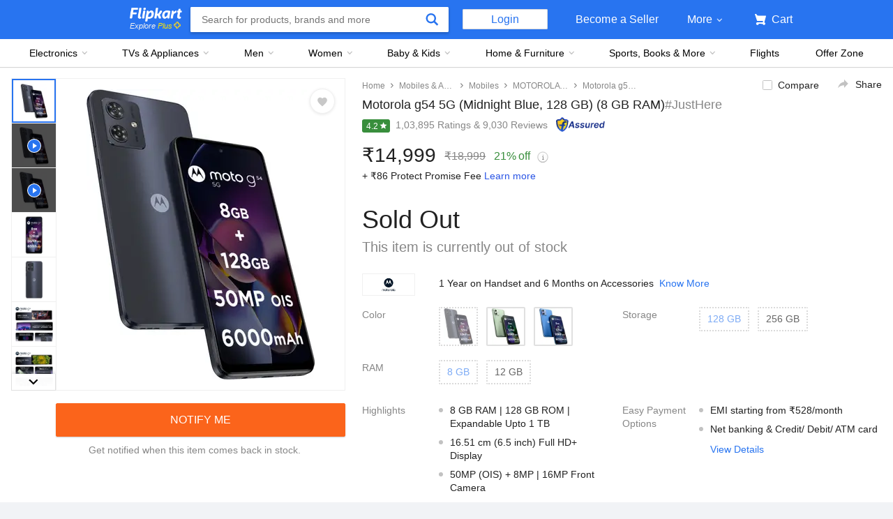

--- FILE ---
content_type: text/html; charset=utf-8
request_url: https://www.flipkart.com/motorola-g54-5g-midnight-blue-128-gb/p/itm1867d5933e9e8?pid=MOBGQFX8P4HFEUCD&lid=LSTMOBGQFX8P4HFEUCDNGAP9K&marketplace=FLIPKART&sattr%5B%5D=color&sattr%5B%5D=storage&sattr%5B%5D=ram&st=ram
body_size: 129296
content:
<!doctype html><html lang="en"><head><link href="https://rukminim2.flixcart.com" rel="preconnect"/><link rel="stylesheet" href="//static-assets-web.flixcart.com/fk-p-linchpin-web/fk-cp-zion/css/bundle.aa1465.css"/><link rel="stylesheet" href="//static-assets-web.flixcart.com/fk-p-linchpin-web/fk-cp-zion/css/bundle.fbaef9.css"/><meta http-equiv="Content-type" content="text/html; charset=utf-8"/><meta http-equiv="X-UA-Compatible" content="IE=Edge"/><meta property="fb:page_id" content="102988293558"/><meta property="fb:admins" content="658873552,624500995,100000233612389"/><link rel="shortcut icon" href="https://static-assets-web.flixcart.com/www/promos/new/20150528-140547-favicon-retina.ico"/><link type="application/opensearchdescription+xml" rel="search" href="/osdd.xml?v=2"/><meta property="og:type" content="website"/><meta name="og_site_name" property="og:site_name" content="Flipkart.com"/><link rel="apple-touch-icon" sizes="57x57" href="/apple-touch-icon-57x57.png"/><link rel="apple-touch-icon" sizes="72x72" href="/apple-touch-icon-72x72.png"/><link rel="apple-touch-icon" sizes="114x114" href="/apple-touch-icon-114x114.png"/><link rel="apple-touch-icon" sizes="144x144" href="/apple-touch-icon-144x144.png"/><link rel="apple-touch-icon" href="/apple-touch-icon-57x57.png"/><meta name="twitter:card" content="app"><meta name="twitter:site" content="@flipkart"><meta name="twitter:creator" content="@flipkart"><meta name="twitter:title" content="MOTOROLA g54 5G (128 GB Storage, 8 GB RAM) Online at Best Price On Flipkart.com"><meta name="twitter:description" content="Shop for electronics, apparels & more using our Flipkart app Free shipping & COD."><meta property="twitter:image" content="http://rukmini1.flixcart.com/image/300/300/xif0q/mobile/u/g/j/-original-imagt5uejuxw2ytm.jpeg"/><meta name="twitter:app:country" content="in"><meta name="al:ios:app_name" content="Flipkart"><meta name="al:ios:app_store_id" content="742044692"><meta name="twitter:app:name:iphone" content="Flipkart"><meta name="twitter:app:id:iphone" content="742044692"><meta name="twitter:app:url:iphone" content="http://dl.flipkart.com/dl/home?"><meta name="twitter:app:name:ipad" content="Flipkart"><meta name="twitter:app:id:ipad" content="742044692"><meta name="twitter:app:url:ipad" content="http://dl.flipkart.com/dl/home?"><meta name="twitter:app:name:googleplay" content="Flipkart"><meta name="twitter:app:id:googleplay" content="com.flipkart.android"><meta name="twitter:app:url:googleplay" content="http://dl.flipkart.com/dl/home?"><style>#container {
			height: 100%;
		}</style> <script src="//static-assets-web.flixcart.com/fk-p-linchpin-web/fk-cp-zion/js/runtime.6e29b5a2.js" defer="defer" crossorigin="anonymous"></script><script src="//static-assets-web.flixcart.com/fk-p-linchpin-web/fk-cp-zion/js/vendor.79dfd802.js" defer="defer" crossorigin="anonymous"></script><script src="//static-assets-web.flixcart.com/fk-p-linchpin-web/fk-cp-zion/js/app_modules.f883c700.js" defer="defer" crossorigin="anonymous"></script><script src="//static-assets-web.flixcart.com/fk-p-linchpin-web/fk-cp-zion/js/app_common.641dcff4.js" defer="defer" crossorigin="anonymous"></script><script src="//static-assets-web.flixcart.com/fk-p-linchpin-web/fk-cp-zion/js/app.7ed078dc.js" defer="defer" crossorigin="anonymous"></script> <link rel="stylesheet" href="//static-assets-web.flixcart.com/fk-p-linchpin-web/fk-cp-zion/css/Product.chunk.e032a3.css"/><title>MOTOROLA g54 5G (128 GB Storage, 8 GB RAM) Online at Best Price On Flipkart.com</title><meta name="og_title" property="og:title" content="MOTOROLA g54 5G (128 GB Storage, 8 GB RAM) Online at Best Price On Flipkart.com"/><meta name="Keywords" content="Buy g54 5G Online, g54 5G Price, g54 5G Features and Specifications, g54 5G Reviews"/> <meta name="Description" content="Buy MOTOROLA g54 5G online at best price with offers in India. Motorola g54 5G (Midnight Blue, 128 GB) features and specifications include 8 GB RAM, 128 GB ROM, 6000 mAh Battery, 50 MP back camera and 16 MP front camera. Compare g54 5G by price and performance to shop at Flipkart"/><meta property="og:description" content="Buy MOTOROLA g54 5G online at best price with offers in India. Motorola g54 5G (Midnight Blue, 128 GB) features and specifications include 8 GB RAM, 128 GB ROM, 6000 mAh Battery, 50 MP back camera and 16 MP front camera. Compare g54 5G by price and performance to shop at Flipkart"/>  <link rel="canonical" href="https://www.flipkart.com/motorola-g54-5g-midnight-blue-128-gb/p/itm1867d5933e9e8"/> <link rel="alternate" href="android-app://com.flipkart.android/flipkart/de_pp_seg_--_ITM1867D5933E9E8"/>  <meta name="og_image" property="og:image" content="http://rukmini1.flixcart.com/image/300/300/xif0q/mobile/u/g/j/-original-imagt5uejuxw2ytm.jpeg"/>  <meta name="og_url" property="og:url" content="https://www.flipkart.com/motorola-g54-5g-midnight-blue-128-gb/p/itm1867d5933e9e8"/><meta name="msvalidate.01" content="F4EEB3A0AFFDD385992A06E6920C0AC3"/> <!--[if IE 9 ]>
	<script nonce="1794014081711716761">
		window.browserVersion = 'IE9';
		document.documentElement.className += ' ie9';
	</script>
	<![endif]--><!--[if !IE]><!--><script nonce="1794014081711716761">if (/*@cc_on!@*/false) {
			window.browserVersion = 'IE10';
			document.documentElement.className += ' ie10';
		}</script><!--<![endif]--> <script nonce="1794014081711716761">;window.NREUM||(NREUM={});NREUM.init={distributed_tracing:{enabled:true},privacy:{cookies_enabled:true},ajax:{deny_list:["bam.nr-data.net"]}};

			;NREUM.loader_config={accountID:"3700282",trustKey:"3679896",agentID:"1588759528",licenseKey:"NRJS-dd5f16cdf95712c6cba",applicationID:"1588759528"}
			;NREUM.info={beacon:"bam.nr-data.net",errorBeacon:"bam.nr-data.net",licenseKey:"NRJS-dd5f16cdf95712c6cba",applicationID:"1588759528",sa:1}

			;/*! For license information please see nr-loader-spa-1.236.0.min.js.LICENSE.txt */
			(()=>{"use strict";var e,t,r={5763:(e,t,r)=>{r.d(t,{P_:()=>l,Mt:()=>g,C5:()=>s,DL:()=>v,OP:()=>T,lF:()=>D,Yu:()=>y,Dg:()=>h,CX:()=>c,GE:()=>b,sU:()=>_});var n=r(8632),i=r(9567);const o={beacon:n.ce.beacon,errorBeacon:n.ce.errorBeacon,licenseKey:void 0,applicationID:void 0,sa:void 0,queueTime:void 0,applicationTime:void 0,ttGuid:void 0,user:void 0,account:void 0,product:void 0,extra:void 0,jsAttributes:{},userAttributes:void 0,atts:void 0,transactionName:void 0,tNamePlain:void 0},a={};function s(e){if(!e)throw new Error("All info objects require an agent identifier!");if(!a[e])throw new Error("Info for ".concat(e," was never set"));return a[e]}function c(e,t){if(!e)throw new Error("All info objects require an agent identifier!");a[e]=(0,i.D)(t,o),(0,n.Qy)(e,a[e],"info")}var u=r(7056);const d=()=>{const e={blockSelector:"[data-nr-block]",maskInputOptions:{password:!0}};return{allow_bfcache:!0,privacy:{cookies_enabled:!0},ajax:{deny_list:void 0,enabled:!0,harvestTimeSeconds:10},distributed_tracing:{enabled:void 0,exclude_newrelic_header:void 0,cors_use_newrelic_header:void 0,cors_use_tracecontext_headers:void 0,allowed_origins:void 0},session:{domain:void 0,expiresMs:u.oD,inactiveMs:u.Hb},ssl:void 0,obfuscate:void 0,jserrors:{enabled:!0,harvestTimeSeconds:10},metrics:{enabled:!0},page_action:{enabled:!0,harvestTimeSeconds:30},page_view_event:{enabled:!0},page_view_timing:{enabled:!0,harvestTimeSeconds:30,long_task:!1},session_trace:{enabled:!0,harvestTimeSeconds:10},harvest:{tooManyRequestsDelay:60},session_replay:{enabled:!1,harvestTimeSeconds:60,sampleRate:.1,errorSampleRate:.1,maskTextSelector:"*",maskAllInputs:!0,get blockClass(){return"nr-block"},get ignoreClass(){return"nr-ignore"},get maskTextClass(){return"nr-mask"},get blockSelector(){return e.blockSelector},set blockSelector(t){e.blockSelector+=",".concat(t)},get maskInputOptions(){return e.maskInputOptions},set maskInputOptions(t){e.maskInputOptions={...t,password:!0}}},spa:{enabled:!0,harvestTimeSeconds:10}}},f={};function l(e){if(!e)throw new Error("All configuration objects require an agent identifier!");if(!f[e])throw new Error("Configuration for ".concat(e," was never set"));return f[e]}function h(e,t){if(!e)throw new Error("All configuration objects require an agent identifier!");f[e]=(0,i.D)(t,d()),(0,n.Qy)(e,f[e],"config")}function g(e,t){if(!e)throw new Error("All configuration objects require an agent identifier!");var r=l(e);if(r){for(var n=t.split("."),i=0;i<n.length-1;i++)if("object"!=typeof(r=r[n[i]]))return;r=r[n[n.length-1]]}return r}const p={accountID:void 0,trustKey:void 0,agentID:void 0,licenseKey:void 0,applicationID:void 0,xpid:void 0},m={};function v(e){if(!e)throw new Error("All loader-config objects require an agent identifier!");if(!m[e])throw new Error("LoaderConfig for ".concat(e," was never set"));return m[e]}function b(e,t){if(!e)throw new Error("All loader-config objects require an agent identifier!");m[e]=(0,i.D)(t,p),(0,n.Qy)(e,m[e],"loader_config")}const y=(0,n.mF)().o;var w=r(385),x=r(6818);const A={buildEnv:x.Re,bytesSent:{},queryBytesSent:{},customTransaction:void 0,disabled:!1,distMethod:x.gF,isolatedBacklog:!1,loaderType:void 0,maxBytes:3e4,offset:Math.floor(w._A?.performance?.timeOrigin||w._A?.performance?.timing?.navigationStart||Date.now()),onerror:void 0,origin:""+w._A.location,ptid:void 0,releaseIds:{},session:void 0,xhrWrappable:"function"==typeof w._A.XMLHttpRequest?.prototype?.addEventListener,version:x.q4},E={};function T(e){if(!e)throw new Error("All runtime objects require an agent identifier!");if(!E[e])throw new Error("Runtime for ".concat(e," was never set"));return E[e]}function _(e,t){if(!e)throw new Error("All runtime objects require an agent identifier!");E[e]=(0,i.D)(t,A),(0,n.Qy)(e,E[e],"runtime")}function D(e){return function(e){try{const t=s(e);return!!t.licenseKey&&!!t.errorBeacon&&!!t.applicationID}catch(e){return!1}}(e)}},9567:(e,t,r)=>{r.d(t,{D:()=>i});var n=r(50);function i(e,t){try{if(!e||"object"!=typeof e)return(0,n.Z)("Setting a Configurable requires an object as input");if(!t||"object"!=typeof t)return(0,n.Z)("Setting a Configurable requires a model to set its initial properties");const r=Object.create(Object.getPrototypeOf(t),Object.getOwnPropertyDescriptors(t)),o=0===Object.keys(r).length?e:r;for(let a in o)if(void 0!==e[a])try{"object"==typeof e[a]&&"object"==typeof t[a]?r[a]=i(e[a],t[a]):r[a]=e[a]}catch(e){(0,n.Z)("An error occurred while setting a property of a Configurable",e)}return r}catch(e){(0,n.Z)("An error occured while setting a Configurable",e)}}},6818:(e,t,r)=>{r.d(t,{Re:()=>i,gF:()=>o,q4:()=>n});const n="1.236.0",i="PROD",o="CDN"},385:(e,t,r)=>{r.d(t,{FN:()=>a,IF:()=>u,Nk:()=>f,Tt:()=>s,_A:()=>o,il:()=>n,pL:()=>c,v6:()=>i,w1:()=>d});const n="undefined"!=typeof window&&!!window.document,i="undefined"!=typeof WorkerGlobalScope&&("undefined"!=typeof self&&self instanceof WorkerGlobalScope&&self.navigator instanceof WorkerNavigator||"undefined"!=typeof globalThis&&globalThis instanceof WorkerGlobalScope&&globalThis.navigator instanceof WorkerNavigator),o=n?window:"undefined"!=typeof WorkerGlobalScope&&("undefined"!=typeof self&&self instanceof WorkerGlobalScope&&self||"undefined"!=typeof globalThis&&globalThis instanceof WorkerGlobalScope&&globalThis),a=""+o?.location,s=/iPad|iPhone|iPod/.test(navigator.userAgent),c=s&&"undefined"==typeof SharedWorker,u=(()=>{const e=navigator.userAgent.match(/Firefox[/\s](\d+\.\d+)/);return Array.isArray(e)&&e.length>=2?+e[1]:0})(),d=Boolean(n&&window.document.documentMode),f=!!navigator.sendBeacon},1117:(e,t,r)=>{r.d(t,{w:()=>o});var n=r(50);const i={agentIdentifier:"",ee:void 0};class o{constructor(e){try{if("object"!=typeof e)return(0,n.Z)("shared context requires an object as input");this.sharedContext={},Object.assign(this.sharedContext,i),Object.entries(e).forEach((e=>{let[t,r]=e;Object.keys(i).includes(t)&&(this.sharedContext[t]=r)}))}catch(e){(0,n.Z)("An error occured while setting SharedContext",e)}}}},8e3:(e,t,r)=>{r.d(t,{L:()=>d,R:()=>c});var n=r(2177),i=r(1284),o=r(4322),a=r(3325);const s={};function c(e,t){const r={staged:!1,priority:a.p[t]||0};u(e),s[e].get(t)||s[e].set(t,r)}function u(e){e&&(s[e]||(s[e]=new Map))}function d(){let e=arguments.length>0&&void 0!==arguments[0]?arguments[0]:"",t=arguments.length>1&&void 0!==arguments[1]?arguments[1]:"feature";if(u(e),!e||!s[e].get(t))return a(t);s[e].get(t).staged=!0;const r=[...s[e]];function a(t){const r=e?n.ee.get(e):n.ee,a=o.X.handlers;if(r.backlog&&a){var s=r.backlog[t],c=a[t];if(c){for(var u=0;s&&u<s.length;++u)f(s[u],c);(0,i.D)(c,(function(e,t){(0,i.D)(t,(function(t,r){r[0].on(e,r[1])}))}))}delete a[t],r.backlog[t]=null,r.emit("drain-"+t,[])}}r.every((e=>{let[t,r]=e;return r.staged}))&&(r.sort(((e,t)=>e[1].priority-t[1].priority)),r.forEach((e=>{let[t]=e;a(t)})))}function f(e,t){var r=e[1];(0,i.D)(t[r],(function(t,r){var n=e[0];if(r[0]===n){var i=r[1],o=e[3],a=e[2];i.apply(o,a)}}))}},2177:(e,t,r)=>{r.d(t,{c:()=>f,ee:()=>u});var n=r(8632),i=r(2210),o=r(1284),a=r(5763),s="nr@context";let c=(0,n.fP)();var u;function d(){}function f(e){return(0,i.X)(e,s,l)}function l(){return new d}function h(){u.aborted=!0,u.backlog={}}c.ee?u=c.ee:(u=function e(t,r){var n={},c={},f={},g=!1;try{g=16===r.length&&(0,a.OP)(r).isolatedBacklog}catch(e){}var p={on:b,addEventListener:b,removeEventListener:y,emit:v,get:x,listeners:w,context:m,buffer:A,abort:h,aborted:!1,isBuffering:E,debugId:r,backlog:g?{}:t&&"object"==typeof t.backlog?t.backlog:{}};return p;function m(e){return e&&e instanceof d?e:e?(0,i.X)(e,s,l):l()}function v(e,r,n,i,o){if(!1!==o&&(o=!0),!u.aborted||i){t&&o&&t.emit(e,r,n);for(var a=m(n),s=w(e),d=s.length,f=0;f<d;f++)s[f].apply(a,r);var l=T()[c[e]];return l&&l.push([p,e,r,a]),a}}function b(e,t){n[e]=w(e).concat(t)}function y(e,t){var r=n[e];if(r)for(var i=0;i<r.length;i++)r[i]===t&&r.splice(i,1)}function w(e){return n[e]||[]}function x(t){return f[t]=f[t]||e(p,t)}function A(e,t){var r=T();p.aborted||(0,o.D)(e,(function(e,n){t=t||"feature",c[n]=t,t in r||(r[t]=[])}))}function E(e){return!!T()[c[e]]}function T(){return p.backlog}}(void 0,"globalEE"),c.ee=u)},5546:(e,t,r)=>{r.d(t,{E:()=>n,p:()=>i});var n=r(2177).ee.get("handle");function i(e,t,r,i,o){o?(o.buffer([e],i),o.emit(e,t,r)):(n.buffer([e],i),n.emit(e,t,r))}},4322:(e,t,r)=>{r.d(t,{X:()=>o});var n=r(5546);o.on=a;var i=o.handlers={};function o(e,t,r,o){a(o||n.E,i,e,t,r)}function a(e,t,r,i,o){o||(o="feature"),e||(e=n.E);var a=t[o]=t[o]||{};(a[r]=a[r]||[]).push([e,i])}},3239:(e,t,r)=>{r.d(t,{bP:()=>s,iz:()=>c,m$:()=>a});var n=r(385);let i=!1,o=!1;try{const e={get passive(){return i=!0,!1},get signal(){return o=!0,!1}};n._A.addEventListener("test",null,e),n._A.removeEventListener("test",null,e)}catch(e){}function a(e,t){return i||o?{capture:!!e,passive:i,signal:t}:!!e}function s(e,t){let r=arguments.length>2&&void 0!==arguments[2]&&arguments[2],n=arguments.length>3?arguments[3]:void 0;window.addEventListener(e,t,a(r,n))}function c(e,t){let r=arguments.length>2&&void 0!==arguments[2]&&arguments[2],n=arguments.length>3?arguments[3]:void 0;document.addEventListener(e,t,a(r,n))}},4402:(e,t,r)=>{r.d(t,{Ht:()=>u,M:()=>c,Rl:()=>a,ky:()=>s});var n=r(385);const i="xxxxxxxx-xxxx-4xxx-yxxx-xxxxxxxxxxxx";function o(e,t){return e?15&e[t]:16*Math.random()|0}function a(){const e=n._A?.crypto||n._A?.msCrypto;let t,r=0;return e&&e.getRandomValues&&(t=e.getRandomValues(new Uint8Array(31))),i.split("").map((e=>"x"===e?o(t,++r).toString(16):"y"===e?(3&o()|8).toString(16):e)).join("")}function s(e){const t=n._A?.crypto||n._A?.msCrypto;let r,i=0;t&&t.getRandomValues&&(r=t.getRandomValues(new Uint8Array(31)));const a=[];for(var s=0;s<e;s++)a.push(o(r,++i).toString(16));return a.join("")}function c(){return s(16)}function u(){return s(32)}},7056:(e,t,r)=>{r.d(t,{Bq:()=>n,Hb:()=>o,oD:()=>i});const n="NRBA",i=144e5,o=18e5},7894:(e,t,r)=>{function n(){return Math.round(performance.now())}r.d(t,{z:()=>n})},7243:(e,t,r)=>{r.d(t,{e:()=>o});var n=r(385),i={};function o(e){if(e in i)return i[e];if(0===(e||"").indexOf("data:"))return{protocol:"data"};let t;var r=n._A?.location,o={};if(n.il)t=document.createElement("a"),t.href=e;else try{t=new URL(e,r.href)}catch(e){return o}o.port=t.port;var a=t.href.split("://");!o.port&&a[1]&&(o.port=a[1].split("/")[0].split("@").pop().split(":")[1]),o.port&&"0"!==o.port||(o.port="https"===a[0]?"443":"80"),o.hostname=t.hostname||r.hostname,o.pathname=t.pathname,o.protocol=a[0],"/"!==o.pathname.charAt(0)&&(o.pathname="/"+o.pathname);var s=!t.protocol||":"===t.protocol||t.protocol===r.protocol,c=t.hostname===r.hostname&&t.port===r.port;return o.sameOrigin=s&&(!t.hostname||c),"/"===o.pathname&&(i[e]=o),o}},50:(e,t,r)=>{function n(e,t){"function"==typeof console.warn&&(console.warn("New Relic: ".concat(e)),t&&console.warn(t))}r.d(t,{Z:()=>n})},2587:(e,t,r)=>{r.d(t,{N:()=>c,T:()=>u});var n=r(2177),i=r(5546),o=r(8e3),a=r(3325);const s={stn:[a.D.sessionTrace],err:[a.D.jserrors,a.D.metrics],ins:[a.D.pageAction],spa:[a.D.spa],sr:[a.D.sessionReplay,a.D.sessionTrace]};function c(e,t){const r=n.ee.get(t);e&&"object"==typeof e&&(Object.entries(e).forEach((e=>{let[t,n]=e;void 0===u[t]&&(s[t]?s[t].forEach((e=>{n?(0,i.p)("feat-"+t,[],void 0,e,r):(0,i.p)("block-"+t,[],void 0,e,r),(0,i.p)("rumresp-"+t,[Boolean(n)],void 0,e,r)})):n&&(0,i.p)("feat-"+t,[],void 0,void 0,r),u[t]=Boolean(n))})),Object.keys(s).forEach((e=>{void 0===u[e]&&(s[e]?.forEach((t=>(0,i.p)("rumresp-"+e,[!1],void 0,t,r))),u[e]=!1)})),(0,o.L)(t,a.D.pageViewEvent))}const u={}},2210:(e,t,r)=>{r.d(t,{X:()=>i});var n=Object.prototype.hasOwnProperty;function i(e,t,r){if(n.call(e,t))return e[t];var i=r();if(Object.defineProperty&&Object.keys)try{return Object.defineProperty(e,t,{value:i,writable:!0,enumerable:!1}),i}catch(e){}return e[t]=i,i}},1284:(e,t,r)=>{r.d(t,{D:()=>n});const n=(e,t)=>Object.entries(e||{}).map((e=>{let[r,n]=e;return t(r,n)}))},4351:(e,t,r)=>{r.d(t,{P:()=>o});var n=r(2177);const i=()=>{const e=new WeakSet;return(t,r)=>{if("object"==typeof r&&null!==r){if(e.has(r))return;e.add(r)}return r}};function o(e){try{return JSON.stringify(e,i())}catch(e){try{n.ee.emit("internal-error",[e])}catch(e){}}}},3960:(e,t,r)=>{r.d(t,{K:()=>a,b:()=>o});var n=r(3239);function i(){return"undefined"==typeof document||"complete"===document.readyState}function o(e,t){if(i())return e();(0,n.bP)("load",e,t)}function a(e){if(i())return e();(0,n.iz)("DOMContentLoaded",e)}},8632:(e,t,r)=>{r.d(t,{EZ:()=>u,Qy:()=>c,ce:()=>o,fP:()=>a,gG:()=>d,mF:()=>s});var n=r(7894),i=r(385);const o={beacon:"bam.nr-data.net",errorBeacon:"bam.nr-data.net"};function a(){return i._A.NREUM||(i._A.NREUM={}),void 0===i._A.newrelic&&(i._A.newrelic=i._A.NREUM),i._A.NREUM}function s(){let e=a();return e.o||(e.o={ST:i._A.setTimeout,SI:i._A.setImmediate,CT:i._A.clearTimeout,XHR:i._A.XMLHttpRequest,REQ:i._A.Request,EV:i._A.Event,PR:i._A.Promise,MO:i._A.MutationObserver,FETCH:i._A.fetch}),e}function c(e,t,r){let i=a();const o=i.initializedAgents||{},s=o[e]||{};return Object.keys(s).length||(s.initializedAt={ms:(0,n.z)(),date:new Date}),i.initializedAgents={...o,[e]:{...s,[r]:t}},i}function u(e,t){a()[e]=t}function d(){return function(){let e=a();const t=e.info||{};e.info={beacon:o.beacon,errorBeacon:o.errorBeacon,...t}}(),function(){let e=a();const t=e.init||{};e.init={...t}}(),s(),function(){let e=a();const t=e.loader_config||{};e.loader_config={...t}}(),a()}},7956:(e,t,r)=>{r.d(t,{N:()=>i});var n=r(3239);function i(e){let t=arguments.length>1&&void 0!==arguments[1]&&arguments[1],r=arguments.length>2?arguments[2]:void 0,i=arguments.length>3?arguments[3]:void 0;return void(0,n.iz)("visibilitychange",(function(){if(t)return void("hidden"==document.visibilityState&&e());e(document.visibilityState)}),r,i)}},1214:(e,t,r)=>{r.d(t,{em:()=>v,u5:()=>N,QU:()=>S,_L:()=>I,Gm:()=>L,Lg:()=>M,gy:()=>U,BV:()=>Q,Kf:()=>ee});var n=r(2177);const i="nr@original";var o=Object.prototype.hasOwnProperty,a=!1;function s(e,t){return e||(e=n.ee),r.inPlace=function(e,t,n,i,o){n||(n="");var a,s,c,u="-"===n.charAt(0);for(c=0;c<t.length;c++)d(a=e[s=t[c]])||(e[s]=r(a,u?s+n:n,i,s,o))},r.flag=i,r;function r(t,r,n,a,s){return d(t)?t:(r||(r=""),nrWrapper[i]=t,u(t,nrWrapper,e),nrWrapper);function nrWrapper(){var i,u,d,f;try{u=this,i=[...arguments],d="function"==typeof n?n(i,u):n||{}}catch(t){c([t,"",[i,u,a],d],e)}o(r+"start",[i,u,a],d,s);try{return f=t.apply(u,i)}catch(e){throw o(r+"err",[i,u,e],d,s),e}finally{o(r+"end",[i,u,f],d,s)}}}function o(r,n,i,o){if(!a||t){var s=a;a=!0;try{e.emit(r,n,i,t,o)}catch(t){c([t,r,n,i],e)}a=s}}}function c(e,t){t||(t=n.ee);try{t.emit("internal-error",e)}catch(e){}}function u(e,t,r){if(Object.defineProperty&&Object.keys)try{return Object.keys(e).forEach((function(r){Object.defineProperty(t,r,{get:function(){return e[r]},set:function(t){return e[r]=t,t}})})),t}catch(e){c([e],r)}for(var n in e)o.call(e,n)&&(t[n]=e[n]);return t}function d(e){return!(e&&e instanceof Function&&e.apply&&!e[i])}var f=r(2210),l=r(385);const h={},g=XMLHttpRequest,p="addEventListener",m="removeEventListener";function v(e){var t=function(e){return(e||n.ee).get("events")}(e);if(h[t.debugId]++)return t;h[t.debugId]=1;var r=s(t,!0);function i(e){r.inPlace(e,[p,m],"-",o)}function o(e,t){return e[1]}return"getPrototypeOf"in Object&&(l.il&&b(document,i),b(l._A,i),b(g.prototype,i)),t.on(p+"-start",(function(e,t){var n=e[1];if(null!==n&&("function"==typeof n||"object"==typeof n)){var i=(0,f.X)(n,"nr@wrapped",(function(){var e={object:function(){if("function"!=typeof n.handleEvent)return;return n.handleEvent.apply(n,arguments)},function:n}[typeof n];return e?r(e,"fn-",null,e.name||"anonymous"):n}));this.wrapped=e[1]=i}})),t.on(m+"-start",(function(e){e[1]=this.wrapped||e[1]})),t}function b(e,t){let r=e;for(;"object"==typeof r&&!Object.prototype.hasOwnProperty.call(r,p);)r=Object.getPrototypeOf(r);for(var n=arguments.length,i=new Array(n>2?n-2:0),o=2;o<n;o++)i[o-2]=arguments[o];r&&t(r,...i)}var y="fetch-",w=y+"body-",x=["arrayBuffer","blob","json","text","formData"],A=l._A.Request,E=l._A.Response,T="prototype",_="nr@context";const D={};function N(e){const t=function(e){return(e||n.ee).get("fetch")}(e);if(!(A&&E&&l._A.fetch))return t;if(D[t.debugId]++)return t;function r(e,r,n){var i=e[r];"function"==typeof i&&(e[r]=function(){var e,r=[...arguments],o={};t.emit(n+"before-start",[r],o),o[_]&&o[_].dt&&(e=o[_].dt);var a=i.apply(this,r);return t.emit(n+"start",[r,e],a),a.then((function(e){return t.emit(n+"end",[null,e],a),e}),(function(e){throw t.emit(n+"end",[e],a),e}))})}return D[t.debugId]=1,x.forEach((e=>{r(A[T],e,w),r(E[T],e,w)})),r(l._A,"fetch",y),t.on(y+"end",(function(e,r){var n=this;if(r){var i=r.headers.get("content-length");null!==i&&(n.rxSize=i),t.emit(y+"done",[null,r],n)}else t.emit(y+"done",[e],n)})),t}const O={},j=["pushState","replaceState"];function S(e){const t=function(e){return(e||n.ee).get("history")}(e);return!l.il||O[t.debugId]++||(O[t.debugId]=1,s(t).inPlace(window.history,j,"-")),t}var P=r(3239);const C={},R=["appendChild","insertBefore","replaceChild"];function I(e){const t=function(e){return(e||n.ee).get("jsonp")}(e);if(!l.il||C[t.debugId])return t;C[t.debugId]=!0;var r=s(t),i=/[?&](?:callback|cb)=([^&#]+)/,o=/(.*)\.([^.]+)/,a=/^(\w+)(\.|$)(.*)$/;function c(e,t){var r=e.match(a),n=r[1],i=r[3];return i?c(i,t[n]):t[n]}return r.inPlace(Node.prototype,R,"dom-"),t.on("dom-start",(function(e){!function(e){if(!e||"string"!=typeof e.nodeName||"script"!==e.nodeName.toLowerCase())return;if("function"!=typeof e.addEventListener)return;var n=(a=e.src,s=a.match(i),s?s[1]:null);var a,s;if(!n)return;var u=function(e){var t=e.match(o);if(t&&t.length>=3)return{key:t[2],parent:c(t[1],window)};return{key:e,parent:window}}(n);if("function"!=typeof u.parent[u.key])return;var d={};function f(){t.emit("jsonp-end",[],d),e.removeEventListener("load",f,(0,P.m$)(!1)),e.removeEventListener("error",l,(0,P.m$)(!1))}function l(){t.emit("jsonp-error",[],d),t.emit("jsonp-end",[],d),e.removeEventListener("load",f,(0,P.m$)(!1)),e.removeEventListener("error",l,(0,P.m$)(!1))}r.inPlace(u.parent,[u.key],"cb-",d),e.addEventListener("load",f,(0,P.m$)(!1)),e.addEventListener("error",l,(0,P.m$)(!1)),t.emit("new-jsonp",[e.src],d)}(e[0])})),t}var k=r(5763);const H={};function L(e){const t=function(e){return(e||n.ee).get("mutation")}(e);if(!l.il||H[t.debugId])return t;H[t.debugId]=!0;var r=s(t),i=k.Yu.MO;return i&&(window.MutationObserver=function(e){return this instanceof i?new i(r(e,"fn-")):i.apply(this,arguments)},MutationObserver.prototype=i.prototype),t}const z={};function M(e){const t=function(e){return(e||n.ee).get("promise")}(e);if(z[t.debugId])return t;z[t.debugId]=!0;var r=n.c,o=s(t),a=k.Yu.PR;return a&&function(){function e(r){var n=t.context(),i=o(r,"executor-",n,null,!1);const s=Reflect.construct(a,[i],e);return t.context(s).getCtx=function(){return n},s}l._A.Promise=e,Object.defineProperty(e,"name",{value:"Promise"}),e.toString=function(){return a.toString()},Object.setPrototypeOf(e,a),["all","race"].forEach((function(r){const n=a[r];e[r]=function(e){let i=!1;[...e||[]].forEach((e=>{this.resolve(e).then(a("all"===r),a(!1))}));const o=n.apply(this,arguments);return o;function a(e){return function(){t.emit("propagate",[null,!i],o,!1,!1),i=i||!e}}}})),["resolve","reject"].forEach((function(r){const n=a[r];e[r]=function(e){const r=n.apply(this,arguments);return e!==r&&t.emit("propagate",[e,!0],r,!1,!1),r}})),e.prototype=a.prototype;const n=a.prototype.then;a.prototype.then=function(){var e=this,i=r(e);i.promise=e;for(var a=arguments.length,s=new Array(a),c=0;c<a;c++)s[c]=arguments[c];s[0]=o(s[0],"cb-",i,null,!1),s[1]=o(s[1],"cb-",i,null,!1);const u=n.apply(this,s);return i.nextPromise=u,t.emit("propagate",[e,!0],u,!1,!1),u},a.prototype.then[i]=n,t.on("executor-start",(function(e){e[0]=o(e[0],"resolve-",this,null,!1),e[1]=o(e[1],"resolve-",this,null,!1)})),t.on("executor-err",(function(e,t,r){e[1](r)})),t.on("cb-end",(function(e,r,n){t.emit("propagate",[n,!0],this.nextPromise,!1,!1)})),t.on("propagate",(function(e,r,n){this.getCtx&&!r||(this.getCtx=function(){if(e instanceof Promise)var r=t.context(e);return r&&r.getCtx?r.getCtx():this})}))}(),t}const B={},F="requestAnimationFrame";function U(e){const t=function(e){return(e||n.ee).get("raf")}(e);if(!l.il||B[t.debugId]++)return t;B[t.debugId]=1;var r=s(t);return r.inPlace(window,[F],"raf-"),t.on("raf-start",(function(e){e[0]=r(e[0],"fn-")})),t}const q={},G="setTimeout",V="setInterval",X="clearTimeout",W="-start",Z="-",$=[G,"setImmediate",V,X,"clearImmediate"];function Q(e){const t=function(e){return(e||n.ee).get("timer")}(e);if(q[t.debugId]++)return t;q[t.debugId]=1;var r=s(t);return r.inPlace(l._A,$.slice(0,2),G+Z),r.inPlace(l._A,$.slice(2,3),V+Z),r.inPlace(l._A,$.slice(3),X+Z),t.on(V+W,(function(e,t,n){e[0]=r(e[0],"fn-",null,n)})),t.on(G+W,(function(e,t,n){this.method=n,this.timerDuration=isNaN(e[1])?0:+e[1],e[0]=r(e[0],"fn-",this,n)})),t}var Y=r(50);const K={},J=["open","send"];function ee(e){var t=e||n.ee;const r=function(e){return(e||n.ee).get("xhr")}(t);if(K[r.debugId]++)return r;K[r.debugId]=1,v(t);var i=s(r),o=k.Yu.XHR,a=k.Yu.MO,c=k.Yu.PR,u=k.Yu.SI,d="readystatechange",f=["onload","onerror","onabort","onloadstart","onloadend","onprogress","ontimeout"],h=[],g=l._A.XMLHttpRequest.listeners,p=l._A.XMLHttpRequest=function(e){var t=new o(e);function n(){try{r.emit("new-xhr",[t],t),t.addEventListener(d,b,(0,P.m$)(!1))}catch(e){(0,Y.Z)("An error occured while intercepting XHR",e);try{r.emit("internal-error",[e])}catch(e){}}}return this.listeners=g?[...g,n]:[n],this.listeners.forEach((e=>e())),t};function m(e,t){i.inPlace(t,["onreadystatechange"],"fn-",E)}function b(){var e=this,t=r.context(e);e.readyState>3&&!t.resolved&&(t.resolved=!0,r.emit("xhr-resolved",[],e)),i.inPlace(e,f,"fn-",E)}if(function(e,t){for(var r in e)t[r]=e[r]}(o,p),p.prototype=o.prototype,i.inPlace(p.prototype,J,"-xhr-",E),r.on("send-xhr-start",(function(e,t){m(e,t),function(e){h.push(e),a&&(y?y.then(A):u?u(A):(w=-w,x.data=w))}(t)})),r.on("open-xhr-start",m),a){var y=c&&c.resolve();if(!u&&!c){var w=1,x=document.createTextNode(w);new a(A).observe(x,{characterData:!0})}}else t.on("fn-end",(function(e){e[0]&&e[0].type===d||A()}));function A(){for(var e=0;e<h.length;e++)m(0,h[e]);h.length&&(h=[])}function E(e,t){return t}return r}},7825:(e,t,r)=>{r.d(t,{t:()=>n});const n=r(3325).D.ajax},6660:(e,t,r)=>{r.d(t,{A:()=>i,t:()=>n});const n=r(3325).D.jserrors,i="nr@seenError"},3081:(e,t,r)=>{r.d(t,{gF:()=>o,mY:()=>i,t9:()=>n,vz:()=>s,xS:()=>a});const n=r(3325).D.metrics,i="sm",o="cm",a="storeSupportabilityMetrics",s="storeEventMetrics"},4649:(e,t,r)=>{r.d(t,{t:()=>n});const n=r(3325).D.pageAction},7633:(e,t,r)=>{r.d(t,{Dz:()=>i,OJ:()=>a,qw:()=>o,t9:()=>n});const n=r(3325).D.pageViewEvent,i="firstbyte",o="domcontent",a="windowload"},9251:(e,t,r)=>{r.d(t,{t:()=>n});const n=r(3325).D.pageViewTiming},3614:(e,t,r)=>{r.d(t,{BST_RESOURCE:()=>i,END:()=>s,FEATURE_NAME:()=>n,FN_END:()=>u,FN_START:()=>c,PUSH_STATE:()=>d,RESOURCE:()=>o,START:()=>a});const n=r(3325).D.sessionTrace,i="bstResource",o="resource",a="-start",s="-end",c="fn"+a,u="fn"+s,d="pushState"},7836:(e,t,r)=>{r.d(t,{BODY:()=>A,CB_END:()=>E,CB_START:()=>u,END:()=>x,FEATURE_NAME:()=>i,FETCH:()=>_,FETCH_BODY:()=>v,FETCH_DONE:()=>m,FETCH_START:()=>p,FN_END:()=>c,FN_START:()=>s,INTERACTION:()=>l,INTERACTION_API:()=>d,INTERACTION_EVENTS:()=>o,JSONP_END:()=>b,JSONP_NODE:()=>g,JS_TIME:()=>T,MAX_TIMER_BUDGET:()=>a,REMAINING:()=>f,SPA_NODE:()=>h,START:()=>w,originalSetTimeout:()=>y});var n=r(5763);const i=r(3325).D.spa,o=["click","submit","keypress","keydown","keyup","change"],a=999,s="fn-start",c="fn-end",u="cb-start",d="api-ixn-",f="remaining",l="interaction",h="spaNode",g="jsonpNode",p="fetch-start",m="fetch-done",v="fetch-body-",b="jsonp-end",y=n.Yu.ST,w="-start",x="-end",A="-body",E="cb"+x,T="jsTime",_="fetch"},5938:(e,t,r)=>{r.d(t,{W:()=>o});var n=r(5763),i=r(2177);class o{constructor(e,t,r){this.agentIdentifier=e,this.aggregator=t,this.ee=i.ee.get(e,(0,n.OP)(this.agentIdentifier).isolatedBacklog),this.featureName=r,this.blocked=!1}}},9144:(e,t,r)=>{r.d(t,{j:()=>m});var n=r(3325),i=r(5763),o=r(5546),a=r(2177),s=r(7894),c=r(8e3),u=r(3960),d=r(385),f=r(50),l=r(3081),h=r(8632);function g(){const e=(0,h.gG)();["setErrorHandler","finished","addToTrace","inlineHit","addRelease","addPageAction","setCurrentRouteName","setPageViewName","setCustomAttribute","interaction","noticeError","setUserId"].forEach((t=>{e[t]=function(){for(var r=arguments.length,n=new Array(r),i=0;i<r;i++)n[i]=arguments[i];return function(t){for(var r=arguments.length,n=new Array(r>1?r-1:0),i=1;i<r;i++)n[i-1]=arguments[i];let o=[];return Object.values(e.initializedAgents).forEach((e=>{e.exposed&&e.api[t]&&o.push(e.api[t](...n))})),o.length>1?o:o[0]}(t,...n)}}))}var p=r(2587);function m(e){let t=arguments.length>1&&void 0!==arguments[1]?arguments[1]:{},m=arguments.length>2?arguments[2]:void 0,v=arguments.length>3?arguments[3]:void 0,{init:b,info:y,loader_config:w,runtime:x={loaderType:m},exposed:A=!0}=t;const E=(0,h.gG)();y||(b=E.init,y=E.info,w=E.loader_config),(0,i.Dg)(e,b||{}),(0,i.GE)(e,w||{}),(0,i.sU)(e,x),y.jsAttributes??={},d.v6&&(y.jsAttributes.isWorker=!0),(0,i.CX)(e,y),g();const T=function(e,t){t||(0,c.R)(e,"api");const h={};var g=a.ee.get(e),p=g.get("tracer"),m="api-",v=m+"ixn-";function b(t,r,n,o){const a=(0,i.C5)(e);return null===r?delete a.jsAttributes[t]:(0,i.CX)(e,{...a,jsAttributes:{...a.jsAttributes,[t]:r}}),x(m,n,!0,o||null===r?"session":void 0)(t,r)}function y(){}["setErrorHandler","finished","addToTrace","inlineHit","addRelease"].forEach((e=>h[e]=x(m,e,!0,"api"))),h.addPageAction=x(m,"addPageAction",!0,n.D.pageAction),h.setCurrentRouteName=x(m,"routeName",!0,n.D.spa),h.setPageViewName=function(t,r){if("string"==typeof t)return"/"!==t.charAt(0)&&(t="/"+t),(0,i.OP)(e).customTransaction=(r||"http://custom.transaction")+t,x(m,"setPageViewName",!0)()},h.setCustomAttribute=function(e,t){let r=arguments.length>2&&void 0!==arguments[2]&&arguments[2];if("string"==typeof e){if(["string","number"].includes(typeof t)||null===t)return b(e,t,"setCustomAttribute",r);(0,f.Z)("Failed to execute setCustomAttribute.\nNon-null value must be a string or number type, but a type of <".concat(typeof t,"> was provided."))}else(0,f.Z)("Failed to execute setCustomAttribute.\nName must be a string type, but a type of <".concat(typeof e,"> was provided."))},h.setUserId=function(e){if("string"==typeof e||null===e)return b("enduser.id",e,"setUserId",!0);(0,f.Z)("Failed to execute setUserId.\nNon-null value must be a string type, but a type of <".concat(typeof e,"> was provided."))},h.interaction=function(){return(new y).get()};var w=y.prototype={createTracer:function(e,t){var r={},i=this,a="function"==typeof t;return(0,o.p)(v+"tracer",[(0,s.z)(),e,r],i,n.D.spa,g),function(){if(p.emit((a?"":"no-")+"fn-start",[(0,s.z)(),i,a],r),a)try{return t.apply(this,arguments)}catch(e){throw p.emit("fn-err",[arguments,this,"string"==typeof e?new Error(e):e],r),e}finally{p.emit("fn-end",[(0,s.z)()],r)}}}};function x(e,t,r,i){return function(){return(0,o.p)(l.xS,["API/"+t+"/called"],void 0,n.D.metrics,g),i&&(0,o.p)(e+t,[(0,s.z)(),...arguments],r?null:this,i,g),r?void 0:this}}function A(){r.e(439).then(r.bind(r,7438)).then((t=>{let{setAPI:r}=t;r(e),(0,c.L)(e,"api")})).catch((()=>(0,f.Z)("Downloading runtime APIs failed...")))}return["actionText","setName","setAttribute","save","ignore","onEnd","getContext","end","get"].forEach((e=>{w[e]=x(v,e,void 0,n.D.spa)})),h.noticeError=function(e,t){"string"==typeof e&&(e=new Error(e)),(0,o.p)(l.xS,["API/noticeError/called"],void 0,n.D.metrics,g),(0,o.p)("err",[e,(0,s.z)(),!1,t],void 0,n.D.jserrors,g)},d.il?(0,u.b)((()=>A()),!0):A(),h}(e,v);return(0,h.Qy)(e,T,"api"),(0,h.Qy)(e,A,"exposed"),(0,h.EZ)("activatedFeatures",p.T),T}},3325:(e,t,r)=>{r.d(t,{D:()=>n,p:()=>i});const n={ajax:"ajax",jserrors:"jserrors",metrics:"metrics",pageAction:"page_action",pageViewEvent:"page_view_event",pageViewTiming:"page_view_timing",sessionReplay:"session_replay",sessionTrace:"session_trace",spa:"spa"},i={[n.pageViewEvent]:1,[n.pageViewTiming]:2,[n.metrics]:3,[n.jserrors]:4,[n.ajax]:5,[n.sessionTrace]:6,[n.pageAction]:7,[n.spa]:8,[n.sessionReplay]:9}}},n={};function i(e){var t=n[e];if(void 0!==t)return t.exports;var o=n[e]={exports:{}};return r[e](o,o.exports,i),o.exports}i.m=r,i.d=(e,t)=>{for(var r in t)i.o(t,r)&&!i.o(e,r)&&Object.defineProperty(e,r,{enumerable:!0,get:t[r]})},i.f={},i.e=e=>Promise.all(Object.keys(i.f).reduce(((t,r)=>(i.f[r](e,t),t)),[])),i.u=e=>(({78:"page_action-aggregate",147:"metrics-aggregate",242:"session-manager",317:"jserrors-aggregate",348:"page_view_timing-aggregate",412:"lazy-feature-loader",439:"async-api",538:"recorder",590:"session_replay-aggregate",675:"compressor",733:"session_trace-aggregate",786:"page_view_event-aggregate",873:"spa-aggregate",898:"ajax-aggregate"}[e]||e)+"."+{78:"ac76d497",147:"3dc53903",148:"1a20d5fe",242:"2a64278a",317:"49e41428",348:"bd6de33a",412:"2f55ce66",439:"30bd804e",538:"1b18459f",590:"cf0efb30",675:"ae9f91a8",733:"83105561",786:"06482edd",860:"03a8b7a5",873:"e6b09d52",898:"998ef92b"}[e]+"-1.236.0.min.js"),i.o=(e,t)=>Object.prototype.hasOwnProperty.call(e,t),e={},t="NRBA:",i.l=(r,n,o,a)=>{if(e[r])e[r].push(n);else{var s,c;if(void 0!==o)for(var u=document.getElementsByTagName("script"),d=0;d<u.length;d++){var f=u[d];if(f.getAttribute("src")==r||f.getAttribute("data-webpack")==t+o){s=f;break}}s||(c=!0,(s=document.createElement("script")).charset="utf-8",s.timeout=120,i.nc&&s.setAttribute("nonce",i.nc),s.setAttribute("data-webpack",t+o),s.src=r),e[r]=[n];var l=(t,n)=>{s.onerror=s.onload=null,clearTimeout(h);var i=e[r];if(delete e[r],s.parentNode&&s.parentNode.removeChild(s),i&&i.forEach((e=>e(n))),t)return t(n)},h=setTimeout(l.bind(null,void 0,{type:"timeout",target:s}),12e4);s.onerror=l.bind(null,s.onerror),s.onload=l.bind(null,s.onload),c&&document.head.appendChild(s)}},i.r=e=>{"undefined"!=typeof Symbol&&Symbol.toStringTag&&Object.defineProperty(e,Symbol.toStringTag,{value:"Module"}),Object.defineProperty(e,"__esModule",{value:!0})},i.j=364,i.p="https://js-agent.newrelic.com/",(()=>{var e={364:0,953:0};i.f.j=(t,r)=>{var n=i.o(e,t)?e[t]:void 0;if(0!==n)if(n)r.push(n[2]);else{var o=new Promise(((r,i)=>n=e[t]=[r,i]));r.push(n[2]=o);var a=i.p+i.u(t),s=new Error;i.l(a,(r=>{if(i.o(e,t)&&(0!==(n=e[t])&&(e[t]=void 0),n)){var o=r&&("load"===r.type?"missing":r.type),a=r&&r.target&&r.target.src;s.message="Loading chunk "+t+" failed.\n("+o+": "+a+")",s.name="ChunkLoadError",s.type=o,s.request=a,n[1](s)}}),"chunk-"+t,t)}};var t=(t,r)=>{var n,o,[a,s,c]=r,u=0;if(a.some((t=>0!==e[t]))){for(n in s)i.o(s,n)&&(i.m[n]=s[n]);if(c)c(i)}for(t&&t(r);u<a.length;u++)o=a[u],i.o(e,o)&&e[o]&&e[o][0](),e[o]=0},r=window.webpackChunkNRBA=window.webpackChunkNRBA||[];r.forEach(t.bind(null,0)),r.push=t.bind(null,r.push.bind(r))})();var o={};(()=>{i.r(o);var e=i(3325),t=i(5763);const r=Object.values(e.D);function n(e){const n={};return r.forEach((r=>{n[r]=function(e,r){return!1!==(0,t.Mt)(r,"".concat(e,".enabled"))}(r,e)})),n}var a=i(9144);var s=i(5546),c=i(385),u=i(8e3),d=i(5938),f=i(3960),l=i(50);class h extends d.W{constructor(e,t,r){let n=!(arguments.length>3&&void 0!==arguments[3])||arguments[3];super(e,t,r),this.auto=n,this.abortHandler,this.featAggregate,this.onAggregateImported,n&&(0,u.R)(e,r)}importAggregator(){let e=arguments.length>0&&void 0!==arguments[0]?arguments[0]:{};if(this.featAggregate||!this.auto)return;const r=c.il&&!0===(0,t.Mt)(this.agentIdentifier,"privacy.cookies_enabled");let n;this.onAggregateImported=new Promise((e=>{n=e}));const o=async()=>{let t;try{if(r){const{setupAgentSession:e}=await Promise.all([i.e(860),i.e(242)]).then(i.bind(i,3228));t=e(this.agentIdentifier)}}catch(e){(0,l.Z)("A problem occurred when starting up session manager. This page will not start or extend any session.",e)}try{if(!this.shouldImportAgg(this.featureName,t))return void(0,u.L)(this.agentIdentifier,this.featureName);const{lazyFeatureLoader:r}=await i.e(412).then(i.bind(i,8582)),{Aggregate:o}=await r(this.featureName,"aggregate");this.featAggregate=new o(this.agentIdentifier,this.aggregator,e),n(!0)}catch(e){(0,l.Z)("Downloading and initializing ".concat(this.featureName," failed..."),e),this.abortHandler?.(),n(!1)}};c.il?(0,f.b)((()=>o()),!0):o()}shouldImportAgg(r,n){return r!==e.D.sessionReplay||!1!==(0,t.Mt)(this.agentIdentifier,"session_trace.enabled")&&(!!n?.isNew||!!n?.state.sessionReplay)}}var g=i(7633),p=i(7894);class m extends h{static featureName=g.t9;constructor(r,n){let i=!(arguments.length>2&&void 0!==arguments[2])||arguments[2];if(super(r,n,g.t9,i),("undefined"==typeof PerformanceNavigationTiming||c.Tt)&&"undefined"!=typeof PerformanceTiming){const n=(0,t.OP)(r);n[g.Dz]=Math.max(Date.now()-n.offset,0),(0,f.K)((()=>n[g.qw]=Math.max((0,p.z)()-n[g.Dz],0))),(0,f.b)((()=>{const t=(0,p.z)();n[g.OJ]=Math.max(t-n[g.Dz],0),(0,s.p)("timing",["load",t],void 0,e.D.pageViewTiming,this.ee)}))}this.importAggregator()}}var v=i(1117),b=i(1284);class y extends v.w{constructor(e){super(e),this.aggregatedData={}}store(e,t,r,n,i){var o=this.getBucket(e,t,r,i);return o.metrics=function(e,t){t||(t={count:0});return t.count+=1,(0,b.D)(e,(function(e,r){t[e]=w(r,t[e])})),t}(n,o.metrics),o}merge(e,t,r,n,i){var o=this.getBucket(e,t,n,i);if(o.metrics){var a=o.metrics;a.count+=r.count,(0,b.D)(r,(function(e,t){if("count"!==e){var n=a[e],i=r[e];i&&!i.c?a[e]=w(i.t,n):a[e]=function(e,t){if(!t)return e;t.c||(t=x(t.t));return t.min=Math.min(e.min,t.min),t.max=Math.max(e.max,t.max),t.t+=e.t,t.sos+=e.sos,t.c+=e.c,t}(i,a[e])}}))}else o.metrics=r}storeMetric(e,t,r,n){var i=this.getBucket(e,t,r);return i.stats=w(n,i.stats),i}getBucket(e,t,r,n){this.aggregatedData[e]||(this.aggregatedData[e]={});var i=this.aggregatedData[e][t];return i||(i=this.aggregatedData[e][t]={params:r||{}},n&&(i.custom=n)),i}get(e,t){return t?this.aggregatedData[e]&&this.aggregatedData[e][t]:this.aggregatedData[e]}take(e){for(var t={},r="",n=!1,i=0;i<e.length;i++)t[r=e[i]]=A(this.aggregatedData[r]),t[r].length&&(n=!0),delete this.aggregatedData[r];return n?t:null}}function w(e,t){return null==e?function(e){e?e.c++:e={c:1};return e}(t):t?(t.c||(t=x(t.t)),t.c+=1,t.t+=e,t.sos+=e*e,e>t.max&&(t.max=e),e<t.min&&(t.min=e),t):{t:e}}function x(e){return{t:e,min:e,max:e,sos:e*e,c:1}}function A(e){return"object"!=typeof e?[]:(0,b.D)(e,E)}function E(e,t){return t}var T=i(8632),_=i(4402),D=i(4351);var N=i(7956),O=i(3239),j=i(9251);class S extends h{static featureName=j.t;constructor(e,r){let n=!(arguments.length>2&&void 0!==arguments[2])||arguments[2];super(e,r,j.t,n),c.il&&((0,t.OP)(e).initHidden=Boolean("hidden"===document.visibilityState),(0,N.N)((()=>(0,s.p)("docHidden",[(0,p.z)()],void 0,j.t,this.ee)),!0),(0,O.bP)("pagehide",(()=>(0,s.p)("winPagehide",[(0,p.z)()],void 0,j.t,this.ee))),this.importAggregator())}}var P=i(3081);class C extends h{static featureName=P.t9;constructor(e,t){let r=!(arguments.length>2&&void 0!==arguments[2])||arguments[2];super(e,t,P.t9,r),this.importAggregator()}}var R,I=i(2210),k=i(1214),H=i(2177),L={};try{R=localStorage.getItem("__nr_flags").split(","),console&&"function"==typeof console.log&&(L.console=!0,-1!==R.indexOf("dev")&&(L.dev=!0),-1!==R.indexOf("nr_dev")&&(L.nrDev=!0))}catch(e){}function z(e){try{L.console&&z(e)}catch(e){}}L.nrDev&&H.ee.on("internal-error",(function(e){z(e.stack)})),L.dev&&H.ee.on("fn-err",(function(e,t,r){z(r.stack)})),L.dev&&(z("NR AGENT IN DEVELOPMENT MODE"),z("flags: "+(0,b.D)(L,(function(e,t){return e})).join(", ")));var M=i(6660);class B extends h{static featureName=M.t;constructor(r,n){let i=!(arguments.length>2&&void 0!==arguments[2])||arguments[2];super(r,n,M.t,i),this.skipNext=0;try{this.removeOnAbort=new AbortController}catch(e){}const o=this;o.ee.on("fn-start",(function(e,t,r){o.abortHandler&&(o.skipNext+=1)})),o.ee.on("fn-err",(function(t,r,n){o.abortHandler&&!n[M.A]&&((0,I.X)(n,M.A,(function(){return!0})),this.thrown=!0,(0,s.p)("err",[n,(0,p.z)()],void 0,e.D.jserrors,o.ee))})),o.ee.on("fn-end",(function(){o.abortHandler&&!this.thrown&&o.skipNext>0&&(o.skipNext-=1)})),o.ee.on("internal-error",(function(t){(0,s.p)("ierr",[t,(0,p.z)(),!0],void 0,e.D.jserrors,o.ee)})),this.origOnerror=c._A.onerror,c._A.onerror=this.onerrorHandler.bind(this),c._A.addEventListener("unhandledrejection",(t=>{const r=function(e){let t="Unhandled Promise Rejection: ";if(e instanceof Error)try{return e.message=t+e.message,e}catch(t){return e}if(void 0===e)return new Error(t);try{return new Error(t+(0,D.P)(e))}catch(e){return new Error(t)}}(t.reason);(0,s.p)("err",[r,(0,p.z)(),!1,{unhandledPromiseRejection:1}],void 0,e.D.jserrors,this.ee)}),(0,O.m$)(!1,this.removeOnAbort?.signal)),(0,k.gy)(this.ee),(0,k.BV)(this.ee),(0,k.em)(this.ee),(0,t.OP)(r).xhrWrappable&&(0,k.Kf)(this.ee),this.abortHandler=this.#e,this.importAggregator()}#e(){this.removeOnAbort?.abort(),this.abortHandler=void 0}onerrorHandler(t,r,n,i,o){"function"==typeof this.origOnerror&&this.origOnerror(...arguments);try{this.skipNext?this.skipNext-=1:(0,s.p)("err",[o||new F(t,r,n),(0,p.z)()],void 0,e.D.jserrors,this.ee)}catch(t){try{(0,s.p)("ierr",[t,(0,p.z)(),!0],void 0,e.D.jserrors,this.ee)}catch(e){}}return!1}}function F(e,t,r){this.message=e||"Uncaught error with no additional information",this.sourceURL=t,this.line=r}let U=1;const q="nr@id";function G(e){const t=typeof e;return!e||"object"!==t&&"function"!==t?-1:e===c._A?0:(0,I.X)(e,q,(function(){return U++}))}function V(e){if("string"==typeof e&&e.length)return e.length;if("object"==typeof e){if("undefined"!=typeof ArrayBuffer&&e instanceof ArrayBuffer&&e.byteLength)return e.byteLength;if("undefined"!=typeof Blob&&e instanceof Blob&&e.size)return e.size;if(!("undefined"!=typeof FormData&&e instanceof FormData))try{return(0,D.P)(e).length}catch(e){return}}}var X=i(7243);class W{constructor(e){this.agentIdentifier=e,this.generateTracePayload=this.generateTracePayload.bind(this),this.shouldGenerateTrace=this.shouldGenerateTrace.bind(this)}generateTracePayload(e){if(!this.shouldGenerateTrace(e))return null;var r=(0,t.DL)(this.agentIdentifier);if(!r)return null;var n=(r.accountID||"").toString()||null,i=(r.agentID||"").toString()||null,o=(r.trustKey||"").toString()||null;if(!n||!i)return null;var a=(0,_.M)(),s=(0,_.Ht)(),c=Date.now(),u={spanId:a,traceId:s,timestamp:c};return(e.sameOrigin||this.isAllowedOrigin(e)&&this.useTraceContextHeadersForCors())&&(u.traceContextParentHeader=this.generateTraceContextParentHeader(a,s),u.traceContextStateHeader=this.generateTraceContextStateHeader(a,c,n,i,o)),(e.sameOrigin&&!this.excludeNewrelicHeader()||!e.sameOrigin&&this.isAllowedOrigin(e)&&this.useNewrelicHeaderForCors())&&(u.newrelicHeader=this.generateTraceHeader(a,s,c,n,i,o)),u}generateTraceContextParentHeader(e,t){return"00-"+t+"-"+e+"-01"}generateTraceContextStateHeader(e,t,r,n,i){return i+"@nr=0-1-"+r+"-"+n+"-"+e+"----"+t}generateTraceHeader(e,t,r,n,i,o){if(!("function"==typeof c._A?.btoa))return null;var a={v:[0,1],d:{ty:"Browser",ac:n,ap:i,id:e,tr:t,ti:r}};return o&&n!==o&&(a.d.tk=o),btoa((0,D.P)(a))}shouldGenerateTrace(e){return this.isDtEnabled()&&this.isAllowedOrigin(e)}isAllowedOrigin(e){var r=!1,n={};if((0,t.Mt)(this.agentIdentifier,"distributed_tracing")&&(n=(0,t.P_)(this.agentIdentifier).distributed_tracing),e.sameOrigin)r=!0;else if(n.allowed_origins instanceof Array)for(var i=0;i<n.allowed_origins.length;i++){var o=(0,X.e)(n.allowed_origins[i]);if(e.hostname===o.hostname&&e.protocol===o.protocol&&e.port===o.port){r=!0;break}}return r}isDtEnabled(){var e=(0,t.Mt)(this.agentIdentifier,"distributed_tracing");return!!e&&!!e.enabled}excludeNewrelicHeader(){var e=(0,t.Mt)(this.agentIdentifier,"distributed_tracing");return!!e&&!!e.exclude_newrelic_header}useNewrelicHeaderForCors(){var e=(0,t.Mt)(this.agentIdentifier,"distributed_tracing");return!!e&&!1!==e.cors_use_newrelic_header}useTraceContextHeadersForCors(){var e=(0,t.Mt)(this.agentIdentifier,"distributed_tracing");return!!e&&!!e.cors_use_tracecontext_headers}}var Z=i(7825),$=["load","error","abort","timeout"],Q=$.length,Y=t.Yu.REQ,K=c._A.XMLHttpRequest;class J extends h{static featureName=Z.t;constructor(r,n){let i=!(arguments.length>2&&void 0!==arguments[2])||arguments[2];super(r,n,Z.t,i),(0,t.OP)(r).xhrWrappable&&(this.dt=new W(r),this.handler=(e,t,r,n)=>(0,s.p)(e,t,r,n,this.ee),(0,k.u5)(this.ee),(0,k.Kf)(this.ee),function(r,n,i,o){function a(e){var t=this;t.totalCbs=0,t.called=0,t.cbTime=0,t.end=E,t.ended=!1,t.xhrGuids={},t.lastSize=null,t.loadCaptureCalled=!1,t.params=this.params||{},t.metrics=this.metrics||{},e.addEventListener("load",(function(r){_(t,e)}),(0,O.m$)(!1)),c.IF||e.addEventListener("progress",(function(e){t.lastSize=e.loaded}),(0,O.m$)(!1))}function s(e){this.params={method:e[0]},T(this,e[1]),this.metrics={}}function u(e,n){var i=(0,t.DL)(r);i.xpid&&this.sameOrigin&&n.setRequestHeader("X-NewRelic-ID",i.xpid);var a=o.generateTracePayload(this.parsedOrigin);if(a){var s=!1;a.newrelicHeader&&(n.setRequestHeader("newrelic",a.newrelicHeader),s=!0),a.traceContextParentHeader&&(n.setRequestHeader("traceparent",a.traceContextParentHeader),a.traceContextStateHeader&&n.setRequestHeader("tracestate",a.traceContextStateHeader),s=!0),s&&(this.dt=a)}}function d(e,t){var r=this.metrics,i=e[0],o=this;if(r&&i){var a=V(i);a&&(r.txSize=a)}this.startTime=(0,p.z)(),this.listener=function(e){try{"abort"!==e.type||o.loadCaptureCalled||(o.params.aborted=!0),("load"!==e.type||o.called===o.totalCbs&&(o.onloadCalled||"function"!=typeof t.onload)&&"function"==typeof o.end)&&o.end(t)}catch(e){try{n.emit("internal-error",[e])}catch(e){}}};for(var s=0;s<Q;s++)t.addEventListener($[s],this.listener,(0,O.m$)(!1))}function f(e,t,r){this.cbTime+=e,t?this.onloadCalled=!0:this.called+=1,this.called!==this.totalCbs||!this.onloadCalled&&"function"==typeof r.onload||"function"!=typeof this.end||this.end(r)}function l(e,t){var r=""+G(e)+!!t;this.xhrGuids&&!this.xhrGuids[r]&&(this.xhrGuids[r]=!0,this.totalCbs+=1)}function h(e,t){var r=""+G(e)+!!t;this.xhrGuids&&this.xhrGuids[r]&&(delete this.xhrGuids[r],this.totalCbs-=1)}function g(){this.endTime=(0,p.z)()}function m(e,t){t instanceof K&&"load"===e[0]&&n.emit("xhr-load-added",[e[1],e[2]],t)}function v(e,t){t instanceof K&&"load"===e[0]&&n.emit("xhr-load-removed",[e[1],e[2]],t)}function b(e,t,r){t instanceof K&&("onload"===r&&(this.onload=!0),("load"===(e[0]&&e[0].type)||this.onload)&&(this.xhrCbStart=(0,p.z)()))}function y(e,t){this.xhrCbStart&&n.emit("xhr-cb-time",[(0,p.z)()-this.xhrCbStart,this.onload,t],t)}function w(e){var t,r=e[1]||{};"string"==typeof e[0]?t=e[0]:e[0]&&e[0].url?t=e[0].url:c._A?.URL&&e[0]&&e[0]instanceof URL&&(t=e[0].href),t&&(this.parsedOrigin=(0,X.e)(t),this.sameOrigin=this.parsedOrigin.sameOrigin);var n=o.generateTracePayload(this.parsedOrigin);if(n&&(n.newrelicHeader||n.traceContextParentHeader))if("string"==typeof e[0]||c._A?.URL&&e[0]&&e[0]instanceof URL){var i={};for(var a in r)i[a]=r[a];i.headers=new Headers(r.headers||{}),s(i.headers,n)&&(this.dt=n),e.length>1?e[1]=i:e.push(i)}else e[0]&&e[0].headers&&s(e[0].headers,n)&&(this.dt=n);function s(e,t){var r=!1;return t.newrelicHeader&&(e.set("newrelic",t.newrelicHeader),r=!0),t.traceContextParentHeader&&(e.set("traceparent",t.traceContextParentHeader),t.traceContextStateHeader&&e.set("tracestate",t.traceContextStateHeader),r=!0),r}}function x(e,t){this.params={},this.metrics={},this.startTime=(0,p.z)(),this.dt=t,e.length>=1&&(this.target=e[0]),e.length>=2&&(this.opts=e[1]);var r,n=this.opts||{},i=this.target;"string"==typeof i?r=i:"object"==typeof i&&i instanceof Y?r=i.url:c._A?.URL&&"object"==typeof i&&i instanceof URL&&(r=i.href),T(this,r);var o=(""+(i&&i instanceof Y&&i.method||n.method||"GET")).toUpperCase();this.params.method=o,this.txSize=V(n.body)||0}function A(t,r){var n;this.endTime=(0,p.z)(),this.params||(this.params={}),this.params.status=r?r.status:0,"string"==typeof this.rxSize&&this.rxSize.length>0&&(n=+this.rxSize);var o={txSize:this.txSize,rxSize:n,duration:(0,p.z)()-this.startTime};i("xhr",[this.params,o,this.startTime,this.endTime,"fetch"],this,e.D.ajax)}function E(t){var r=this.params,n=this.metrics;if(!this.ended){this.ended=!0;for(var o=0;o<Q;o++)t.removeEventListener($[o],this.listener,!1);r.aborted||(n.duration=(0,p.z)()-this.startTime,this.loadCaptureCalled||4!==t.readyState?null==r.status&&(r.status=0):_(this,t),n.cbTime=this.cbTime,i("xhr",[r,n,this.startTime,this.endTime,"xhr"],this,e.D.ajax))}}function T(e,t){var r=(0,X.e)(t),n=e.params;n.hostname=r.hostname,n.port=r.port,n.protocol=r.protocol,n.host=r.hostname+":"+r.port,n.pathname=r.pathname,e.parsedOrigin=r,e.sameOrigin=r.sameOrigin}function _(e,t){e.params.status=t.status;var r=function(e,t){var r=e.responseType;return"json"===r&&null!==t?t:"arraybuffer"===r||"blob"===r||"json"===r?V(e.response):"text"===r||""===r||void 0===r?V(e.responseText):void 0}(t,e.lastSize);if(r&&(e.metrics.rxSize=r),e.sameOrigin){var n=t.getResponseHeader("X-NewRelic-App-Data");n&&(e.params.cat=n.split(", ").pop())}e.loadCaptureCalled=!0}n.on("new-xhr",a),n.on("open-xhr-start",s),n.on("open-xhr-end",u),n.on("send-xhr-start",d),n.on("xhr-cb-time",f),n.on("xhr-load-added",l),n.on("xhr-load-removed",h),n.on("xhr-resolved",g),n.on("addEventListener-end",m),n.on("removeEventListener-end",v),n.on("fn-end",y),n.on("fetch-before-start",w),n.on("fetch-start",x),n.on("fn-start",b),n.on("fetch-done",A)}(r,this.ee,this.handler,this.dt),this.importAggregator())}}var ee=i(3614);const{BST_RESOURCE:te,RESOURCE:re,START:ne,END:ie,FEATURE_NAME:oe,FN_END:ae,FN_START:se,PUSH_STATE:ce}=ee;var ue=i(7836);const{FEATURE_NAME:de,START:fe,END:le,BODY:he,CB_END:ge,JS_TIME:pe,FETCH:me,FN_START:ve,CB_START:be,FN_END:ye}=ue;var we=i(4649);class xe extends h{static featureName=we.t;constructor(e,t){let r=!(arguments.length>2&&void 0!==arguments[2])||arguments[2];super(e,t,we.t,r),this.importAggregator()}}new class{constructor(e){let t=arguments.length>1&&void 0!==arguments[1]?arguments[1]:(0,_.ky)(16);c._A?(this.agentIdentifier=t,this.sharedAggregator=new y({agentIdentifier:this.agentIdentifier}),this.features={},this.desiredFeatures=new Set(e.features||[]),this.desiredFeatures.add(m),Object.assign(this,(0,a.j)(this.agentIdentifier,e,e.loaderType||"agent")),this.start()):(0,l.Z)("Failed to initial the agent. Could not determine the runtime environment.")}get config(){return{info:(0,t.C5)(this.agentIdentifier),init:(0,t.P_)(this.agentIdentifier),loader_config:(0,t.DL)(this.agentIdentifier),runtime:(0,t.OP)(this.agentIdentifier)}}start(){const t="features";try{const r=n(this.agentIdentifier),i=[...this.desiredFeatures];i.sort(((t,r)=>e.p[t.featureName]-e.p[r.featureName])),i.forEach((t=>{if(r[t.featureName]||t.featureName===e.D.pageViewEvent){const n=function(t){switch(t){case e.D.ajax:return[e.D.jserrors];case e.D.sessionTrace:return[e.D.ajax,e.D.pageViewEvent];case e.D.sessionReplay:return[e.D.sessionTrace];case e.D.pageViewTiming:return[e.D.pageViewEvent];default:return[]}}(t.featureName);n.every((e=>r[e]))||(0,l.Z)("".concat(t.featureName," is enabled but one or more dependent features has been disabled (").concat((0,D.P)(n),"). This may cause unintended consequences or missing data...")),this.features[t.featureName]=new t(this.agentIdentifier,this.sharedAggregator)}})),(0,T.Qy)(this.agentIdentifier,this.features,t)}catch(e){(0,l.Z)("Failed to initialize all enabled instrument classes (agent aborted) -",e);for(const e in this.features)this.features[e].abortHandler?.();const r=(0,T.fP)();return delete r.initializedAgents[this.agentIdentifier]?.api,delete r.initializedAgents[this.agentIdentifier]?.[t],delete this.sharedAggregator,r.ee?.abort(),delete r.ee?.get(this.agentIdentifier),!1}}}({features:[J,m,S,class extends h{static featureName=oe;constructor(t,r){if(super(t,r,oe,!(arguments.length>2&&void 0!==arguments[2])||arguments[2]),!c.il)return;const n=this.ee;let i;(0,k.QU)(n),this.eventsEE=(0,k.em)(n),this.eventsEE.on(se,(function(e,t){this.bstStart=(0,p.z)()})),this.eventsEE.on(ae,(function(t,r){(0,s.p)("bst",[t[0],r,this.bstStart,(0,p.z)()],void 0,e.D.sessionTrace,n)})),n.on(ce+ne,(function(e){this.time=(0,p.z)(),this.startPath=location.pathname+location.hash})),n.on(ce+ie,(function(t){(0,s.p)("bstHist",[location.pathname+location.hash,this.startPath,this.time],void 0,e.D.sessionTrace,n)}));try{i=new PerformanceObserver((t=>{const r=t.getEntries();(0,s.p)(te,[r],void 0,e.D.sessionTrace,n)})),i.observe({type:re,buffered:!0})}catch(e){}this.importAggregator({resourceObserver:i})}},C,xe,B,class extends h{static featureName=de;constructor(e,r){if(super(e,r,de,!(arguments.length>2&&void 0!==arguments[2])||arguments[2]),!c.il)return;if(!(0,t.OP)(e).xhrWrappable)return;try{this.removeOnAbort=new AbortController}catch(e){}let n,i=0;const o=this.ee.get("tracer"),a=(0,k._L)(this.ee),s=(0,k.Lg)(this.ee),u=(0,k.BV)(this.ee),d=(0,k.Kf)(this.ee),f=this.ee.get("events"),l=(0,k.u5)(this.ee),h=(0,k.QU)(this.ee),g=(0,k.Gm)(this.ee);function m(e,t){h.emit("newURL",[""+window.location,t])}function v(){i++,n=window.location.hash,this[ve]=(0,p.z)()}function b(){i--,window.location.hash!==n&&m(0,!0);var e=(0,p.z)();this[pe]=~~this[pe]+e-this[ve],this[ye]=e}function y(e,t){e.on(t,(function(){this[t]=(0,p.z)()}))}this.ee.on(ve,v),s.on(be,v),a.on(be,v),this.ee.on(ye,b),s.on(ge,b),a.on(ge,b),this.ee.buffer([ve,ye,"xhr-resolved"],this.featureName),f.buffer([ve],this.featureName),u.buffer(["setTimeout"+le,"clearTimeout"+fe,ve],this.featureName),d.buffer([ve,"new-xhr","send-xhr"+fe],this.featureName),l.buffer([me+fe,me+"-done",me+he+fe,me+he+le],this.featureName),h.buffer(["newURL"],this.featureName),g.buffer([ve],this.featureName),s.buffer(["propagate",be,ge,"executor-err","resolve"+fe],this.featureName),o.buffer([ve,"no-"+ve],this.featureName),a.buffer(["new-jsonp","cb-start","jsonp-error","jsonp-end"],this.featureName),y(l,me+fe),y(l,me+"-done"),y(a,"new-jsonp"),y(a,"jsonp-end"),y(a,"cb-start"),h.on("pushState-end",m),h.on("replaceState-end",m),window.addEventListener("hashchange",m,(0,O.m$)(!0,this.removeOnAbort?.signal)),window.addEventListener("load",m,(0,O.m$)(!0,this.removeOnAbort?.signal)),window.addEventListener("popstate",(function(){m(0,i>1)}),(0,O.m$)(!0,this.removeOnAbort?.signal)),this.abortHandler=this.#e,this.importAggregator()}#e(){this.removeOnAbort?.abort(),this.abortHandler=void 0}}],loaderType:"spa"})})(),window.NRBA=o})();</script><script nonce="1794014081711716761">if(window.newrelic){if(window.newrelic.addRelease){window.newrelic.addRelease("fk-cp-zion", "8.9.1")}if(window.newrelic.setCurrentRouteName){window.newrelic.setCurrentRouteName("Product")}if(window.newrelic.setCustomAttribute){window.newrelic.setCustomAttribute("abExperimentKey","");window.newrelic.setCustomAttribute("releaseId","8.9.1");window.newrelic.setCustomAttribute("abIds","inlineTargetingRules;inlineTargetingRules;inlineTargetingRules;inlineTargetingRules;inlineTargetingRules;");window.newrelic.setCustomAttribute("deviceId", "TI176861824089300026115735595885043287850518263938084721506891256728");}}</script>  <script nonce="1794014081711716761">!function(){if("PerformancePaintTiming" in window){var e=window.__perf={e:[]};e.o=new PerformanceObserver(function(n){e.e=e.e.concat(n.getEntries())});try{e.o.observe({entryTypes:["paint"]})}catch(e){}}}();

		if (requestAnimationFrame && performance && performance.mark) {
			requestAnimationFrame(function () {
				window.first_paint = performance.now();
				performance.mark("first_paint");
			});
		}

        // web-vitals polyfill for FID
        !function(n,e){var t,o,i,c=[],f={passive:!0,capture:!0},r=new Date,a="pointerup",u="pointercancel";function p(n,c){t||(t=c,o=n,i=new Date,w(e),s())}function s(){o>=0&&o<i-r&&(c.forEach(function(n){n(o,t)}),c=[])}function l(t){if(t.cancelable){var o=(t.timeStamp>1e12?new Date:performance.now())-t.timeStamp;"pointerdown"==t.type?function(t,o){function i(){p(t,o),r()}function c(){r()}function r(){e(a,i,f),e(u,c,f)}n(a,i,f),n(u,c,f)}(o,t):p(o,t)}}function w(n){["click","mousedown","keydown","touchstart","pointerdown"].forEach(function(e){n(e,l,f)})}w(n),self.perfMetrics=self.perfMetrics||{},self.perfMetrics.onFirstInputDelay=function(n){c.push(n),s()}}(addEventListener,removeEventListener);</script><script async src="https://www.googletagmanager.com/gtag/js?id=AW-594691041"></script><script nonce="1794014081711716761">window.dataLayer = window.dataLayer || [];
		function gtag(){dataLayer.push(arguments)};
		gtag('js', new Date());

		const pageUri = window.location.pathname;
    		if (pageUri && pageUri.includes('/travel')) {
			gtag('config', 'AW-16596706887');
		}</script></head><body><div id="container"><div><div class="CgvN2_"><div class="nzadEb"><div class="VQf4aO"></div><div class="nS94SX"><div class="Bfhncs"><div class="gWHkja"><a href="/"><img width="75" src="//static-assets-web.flixcart.com/fk-p-linchpin-web/fk-cp-zion/img/flipkart-plus_8d85f4.png" alt="Flipkart" title="Flipkart" class="TVd0Ah"/></a><a class="p8iyLE" href="/plus">Explore<!-- --> <span class="stfyUS">Plus</span><img width="10" src="//static-assets-web.flixcart.com/fk-p-linchpin-web/fk-cp-zion/img/plus_aef861.png"/></a></div></div><div class="yZCQWU"><form class="rcHWnF header-form-search" action="/search" method="GET"><div class="col-12-12 kdPmDK"><div class="DjsUBA"><input class="Vy9RSP" type="text" title="Search for products, brands and more" name="q" autoComplete="off" placeholder="Search for products, brands and more" value=""/></div><button class="bJtikv" type="submit"><svg width="20" height="20" viewBox="0 0 17 18" class="" xmlns="http://www.w3.org/2000/svg"><g fill="#2874F1" fill-rule="evenodd"><path class="dWptfd" d="m11.618 9.897l4.225 4.212c.092.092.101.232.02.313l-1.465 1.46c-.081.081-.221.072-.314-.02l-4.216-4.203"></path><path class="dWptfd" d="m6.486 10.901c-2.42 0-4.381-1.956-4.381-4.368 0-2.413 1.961-4.369 4.381-4.369 2.42 0 4.381 1.956 4.381 4.369 0 2.413-1.961 4.368-4.381 4.368m0-10.835c-3.582 0-6.486 2.895-6.486 6.467 0 3.572 2.904 6.467 6.486 6.467 3.582 0 6.486-2.895 6.486-6.467 0-3.572-2.904-6.467-6.486-6.467"></path></g></svg></button><input type="hidden" name="otracker" value="search"/><input type="hidden" name="otracker1" value="search"/><input type="hidden" name="marketplace" value="FLIPKART"/><input type="hidden" name="as-show" value="off"/><input type="hidden" name="as" value="off"/></div><ul class="col-12-12 I01Bvi"></ul></form></div><div class="VyTVML iRiYey"><div class="kOnij4"><div class="yrDfl4 jODOEE"><div><a class="ol1oIH" href="/account/login?ret=/motorola-g54-5g-midnight-blue-128-gb/p/itm1867d5933e9e8%3Fpid%3DMOBGQFX8P4HFEUCD%26lid%3DLSTMOBGQFX8P4HFEUCDNGAP9K%26marketplace%3DFLIPKART%26sattr%255B%255D%3Dcolor%26sattr%255B%255D%3Dstorage%26sattr%255B%255D%3Dram%26st%3Dram">Login</a></div></div></div></div><div class="VyTVML"><a href="https://seller.flipkart.com/sell-online/?utm_source=fkwebsite&amp;utm_medium=websitedirect" class="DDNGCa"><span>Become a Seller</span></a></div><div class="VyTVML"><div class="kOnij4"><div class="yrDfl4 jODOEE"><div><div class="UGFyTG"> <!-- -->More<!-- --> </div></div></div><svg width="4.7" height="8" viewBox="0 0 16 27" xmlns="http://www.w3.org/2000/svg" class="gGO26o"><path d="M16 23.207L6.11 13.161 16 3.093 12.955 0 0 13.161l12.955 13.161z" fill="#fff" class="hGYdSF"></path></svg></div></div><div class="VyTVML"><div class="yrDfl4"><div class="oRoVe6"><a class="WGWdFn" href="/viewcart?exploreMode=true&amp;preference=FLIPKART"><svg class="v_7pKG" width="14" height="14" viewBox="0 0 16 16" xmlns="http://www.w3.org/2000/svg"><path class="VKiXgq" d="M15.32 2.405H4.887C3 2.405 2.46.805 2.46.805L2.257.21C2.208.085 2.083 0 1.946 0H.336C.1 0-.064.24.024.46l.644 1.945L3.11 9.767c.047.137.175.23.32.23h8.418l-.493 1.958H3.768l.002.003c-.017 0-.033-.003-.05-.003-1.06 0-1.92.86-1.92 1.92s.86 1.92 1.92 1.92c.99 0 1.805-.75 1.91-1.712l5.55.076c.12.922.91 1.636 1.867 1.636 1.04 0 1.885-.844 1.885-1.885 0-.866-.584-1.593-1.38-1.814l2.423-8.832c.12-.433-.206-.86-.655-.86" fill="#fff"></path></svg><span>Cart</span></a></div></div></div></div><div class="VQf4aO"></div></div><div class="fm6uYK"></div></div><div class="rX6Fng"></div><div class="sU0Kgs ruXbYP eq0K9s tBcEQe"><div class="QSCKDh eRsYMo" style="background-color:#FFFFFF;padding:16px 16px 16px 16px"><div class="QSCKDh dLgFEE col-5-12 mfzC0s"><div class="lvJbLV col-12-12"><div class="TxUhOI"><div class="hDNAmd"><div class="uRZVPg"><div class="eXIhRM"><div class="kQ3tEi" style="height:1344px"><ul class="f67RGv" style="-webkit-transform:translateY(-0px);-moz-transform:translateY(-0px);-o-transform:translateY(-0px);-ms-transform:translateY(-0px);transform:translateY(-0px)"><li class="gEHBBa bJvKyM" style="height:64px"><div class="lSM2P2 UHxHzA"><div class="UYHFTt"><img class="EIfF82" src="https://rukminim2.flixcart.com/image/128/128/xif0q/mobile/u/g/j/-original-imagt5uejuxw2ytm.jpeg?q=70&amp;crop=false"/></div></div></li><li class="gEHBBa bJvKyM" style="height:64px"><div class="lSM2P2"><div class="UYHFTt"><img class="EIfF82" src="https://rukminim2.flixcart.com/image/128/128/xif0q/mobile/u/g/j/-original-imagt5uejuxw2ytm.jpeg?q=70&amp;crop=false"/></div><div class="bfw3U0"></div><div class="cLiZW2"></div></div></li><li class="gEHBBa bJvKyM" style="height:64px"><div class="lSM2P2"><div class="UYHFTt"><img class="EIfF82" src="https://rukminim2.flixcart.com/image/128/128/xif0q/mobile/u/g/j/-original-imagt5uejuxw2ytm.jpeg?q=70&amp;crop=false"/></div><div class="bfw3U0"></div><div class="cLiZW2"></div></div></li><li class="gEHBBa bJvKyM" style="height:64px"><div class="lSM2P2"><div class="UYHFTt"><img class="EIfF82" src="https://rukminim2.flixcart.com/image/128/128/xif0q/mobile/4/3/j/-original-imagt5uekgcf43vt.jpeg?q=70&amp;crop=false"/></div></div></li><li class="gEHBBa bJvKyM" style="height:64px"><div class="lSM2P2"><div class="UYHFTt"><img class="EIfF82" src="https://rukminim2.flixcart.com/image/128/128/xif0q/mobile/v/h/v/g54-5g-payw0002in-motorola-original-imagt3mc6yqfzf2g.jpeg?q=70&amp;crop=false"/></div></div></li><li class="gEHBBa bJvKyM" style="height:64px"><div class="lSM2P2"><div class="UYHFTt"><img class="EIfF82" src="https://rukminim2.flixcart.com/image/128/128/xif0q/mobile/e/m/c/-original-imagtaezsvhrsrnt.jpeg?q=70&amp;crop=false"/></div></div></li><li class="gEHBBa bJvKyM" style="height:64px"><div class="lSM2P2"><div class="UYHFTt"><img class="EIfF82" src="https://rukminim2.flixcart.com/image/128/128/xif0q/mobile/y/g/o/-original-imagtaezqdykafhv.jpeg?q=70&amp;crop=false"/></div></div></li><li class="gEHBBa bJvKyM" style="height:64px"><div class="lSM2P2"><div class="UYHFTt"><img class="EIfF82" src="https://rukminim2.flixcart.com/image/128/128/xif0q/mobile/j/b/m/g54-5g-payw0002in-motorola-original-imagt3mcxhcvzyxs.jpeg?q=70&amp;crop=false"/></div></div></li><li class="gEHBBa bJvKyM" style="height:64px"><div class="lSM2P2"><div class="UYHFTt"><img class="EIfF82" src="https://rukminim2.flixcart.com/image/128/128/xif0q/mobile/c/x/8/g54-5g-payw0002in-motorola-original-imagt3mcbtwzb5mn.jpeg?q=70&amp;crop=false"/></div></div></li><li class="gEHBBa bJvKyM" style="height:64px"><div class="lSM2P2"><div class="UYHFTt"><img class="EIfF82" src="https://rukminim2.flixcart.com/image/128/128/xif0q/mobile/v/z/4/g54-5g-payw0002in-motorola-original-imagt3mc8udgfbhk.jpeg?q=70&amp;crop=false"/></div></div></li><li class="gEHBBa bJvKyM" style="height:64px"><div class="lSM2P2"><div class="UYHFTt"><img class="EIfF82" src="https://rukminim2.flixcart.com/image/128/128/xif0q/mobile/a/6/3/g54-5g-payw0002in-motorola-original-imagt3mcmmqswgqm.jpeg?q=70&amp;crop=false"/></div></div></li><li class="gEHBBa bJvKyM" style="height:64px"><div class="lSM2P2"><div class="UYHFTt"><img class="EIfF82" src="https://rukminim2.flixcart.com/image/128/128/xif0q/mobile/6/9/y/g54-5g-payw0002in-motorola-original-imagt3mcafehzcbh.jpeg?q=70&amp;crop=false"/></div></div></li><li class="gEHBBa bJvKyM" style="height:64px"><div class="lSM2P2"><div class="UYHFTt"><img class="EIfF82" src="https://rukminim2.flixcart.com/image/128/128/xif0q/mobile/b/c/0/g54-5g-payw0002in-motorola-original-imagt3mcxvq4fnaf.jpeg?q=70&amp;crop=false"/></div></div></li><li class="gEHBBa bJvKyM" style="height:64px"><div class="lSM2P2"><div class="UYHFTt"><img class="EIfF82" src="https://rukminim2.flixcart.com/image/128/128/xif0q/mobile/b/o/t/g54-5g-payw0002in-motorola-original-imagt3mctg77ff7m.jpeg?q=70&amp;crop=false"/></div></div></li><li class="gEHBBa bJvKyM" style="height:64px"><div class="lSM2P2"><div class="UYHFTt"><img class="EIfF82" src="https://rukminim2.flixcart.com/image/128/128/xif0q/mobile/6/f/7/g54-5g-payw0002in-motorola-original-imagt3mcvakyztjr.jpeg?q=70&amp;crop=false"/></div></div></li><li class="gEHBBa bJvKyM" style="height:64px"><div class="lSM2P2"><div class="UYHFTt"><img class="EIfF82" src="https://rukminim2.flixcart.com/image/128/128/xif0q/mobile/a/w/7/-original-imagtrufvwhhchuy.jpeg?q=70&amp;crop=false"/></div></div></li><li class="gEHBBa bJvKyM" style="height:64px"><div class="lSM2P2"><div class="UYHFTt"><img class="EIfF82" src="https://rukminim2.flixcart.com/image/128/128/xif0q/mobile/r/s/z/-original-imagtrufmgk3fghx.jpeg?q=70&amp;crop=false"/></div></div></li><li class="gEHBBa bJvKyM" style="height:64px"><div class="lSM2P2"><div class="UYHFTt"><img class="EIfF82" src="https://rukminim2.flixcart.com/image/128/128/xif0q/mobile/1/w/x/-original-imagtruf4fvnbfg3.jpeg?q=70&amp;crop=false"/></div></div></li><li class="gEHBBa bJvKyM" style="height:64px"><div class="lSM2P2"><div class="UYHFTt"><img class="EIfF82" src="https://rukminim2.flixcart.com/image/128/128/xif0q/mobile/0/w/k/-original-imagtruf2w2m4jep.jpeg?q=70&amp;crop=false"/></div></div></li><li class="gEHBBa bJvKyM" style="height:64px"><div class="lSM2P2"><div class="UYHFTt"><img class="EIfF82" src="https://rukminim2.flixcart.com/image/128/128/xif0q/mobile/d/z/g/-original-imagtrufw97q8hjb.jpeg?q=70&amp;crop=false"/></div></div></li><li class="gEHBBa bJvKyM" style="height:64px"><div class="lSM2P2"><div class="UYHFTt"><img class="EIfF82" src="https://rukminim2.flixcart.com/image/128/128/xif0q/mobile/c/b/9/-original-imagtruf2rq92cye.jpeg?q=70&amp;crop=false"/></div></div></li></ul></div><div class="FTt5eb hL4cnN TxO3Tk"><svg width="8" height="15" viewBox="0 0 16 27" xmlns="http://www.w3.org/2000/svg" class="d7ASYU"><path d="M16 23.207L6.11 13.161 16 3.093 12.955 0 0 13.161l12.955 13.161z" fill="#000" class=""></path></svg></div><div class="FTt5eb XHdLyp"><svg width="8" height="15" viewBox="0 0 16 27" xmlns="http://www.w3.org/2000/svg" class="d7ASYU"><path d="M16 23.207L6.11 13.161 16 3.093 12.955 0 0 13.161l12.955 13.161z" fill="#000" class=""></path></svg></div></div></div><div class="RXQuYa"><div class="JNmmSe"><div class="awwP4e" style="height:0;width:0"></div><div class="lWX0_T IgiqRJ" style="height:inherit;width:inherit"><img loading="eager" class="UCc1lI xD43kG GgrFN0" alt="Motorola g54 5G (Midnight Blue, 128 GB)" src="https://rukminim2.flixcart.com/image/416/416/xif0q/mobile/u/g/j/-original-imagt5uejuxw2ytm.jpeg?q=70&amp;crop=false" fetchpriority="high" srcSet="https://rukminim2.flixcart.com/image/832/832/xif0q/mobile/u/g/j/-original-imagt5uejuxw2ytm.jpeg?q=70&amp;crop=false 2x, https://rukminim2.flixcart.com/image/416/416/xif0q/mobile/u/g/j/-original-imagt5uejuxw2ytm.jpeg?q=70&amp;crop=false 1x"/></div></div></div></div><div class="SJekt1 ozwWlv"><div class="JiknFv"><svg xmlns="http://www.w3.org/2000/svg" class="rE8OAo" width="16" height="16" viewBox="0 0 20 16"><path d="M8.695 16.682C4.06 12.382 1 9.536 1 6.065 1 3.219 3.178 1 5.95 1c1.566 0 3.069.746 4.05 1.915C10.981 1.745 12.484 1 14.05 1 16.822 1 19 3.22 19 6.065c0 3.471-3.06 6.316-7.695 10.617L10 17.897l-1.305-1.215z" fill="#2874F0" class="JX9D2X" stroke="#FFF" fill-rule="evenodd" opacity=".9"></path></svg></div></div></div></div><div class="lvJbLV col-12-12"><div class="AuEBhF w7KMgt"><button class="dSM5Ub cl7G4u bs4abu">NOTIFY ME</button><div class="akfJbE bs4abu">Get notified when this item comes back in stock.</div></div></div></div><div class="QSCKDh dLgFEE col-8-12" style="padding:0px 0px 0px 24px"><div class="QSCKDh eRsYMo"><div class="lvJbLV" style="flex-grow:1;overflow:auto"><div class="aDN3s4"><div class="IHPEN6"><a href="/?otracker=product_breadCrumbs_Home" class="zEfFJL">Home</a><svg width="16" height="27" viewBox="0 0 16 27" xmlns="http://www.w3.org/2000/svg" class="sPPh64"><path d="M16 23.207L6.11 13.161 16 3.093 12.955 0 0 13.161l12.955 13.161z" fill="#fff" class="bhVHTQ"></path></svg></div><div class="IHPEN6"><a class="zEfFJL" href="/mobiles-accessories/pr?sid=tyy&amp;marketplace=FLIPKART&amp;otracker=product_breadCrumbs_Mobiles+%26+Accessories">Mobiles &amp; Accessories</a><svg width="16" height="27" viewBox="0 0 16 27" xmlns="http://www.w3.org/2000/svg" class="sPPh64"><path d="M16 23.207L6.11 13.161 16 3.093 12.955 0 0 13.161l12.955 13.161z" fill="#fff" class="bhVHTQ"></path></svg></div><div class="IHPEN6"><a class="zEfFJL" href="/mobiles/pr?sid=tyy,4io&amp;marketplace=FLIPKART&amp;otracker=product_breadCrumbs_Mobiles">Mobiles</a><svg width="16" height="27" viewBox="0 0 16 27" xmlns="http://www.w3.org/2000/svg" class="sPPh64"><path d="M16 23.207L6.11 13.161 16 3.093 12.955 0 0 13.161l12.955 13.161z" fill="#fff" class="bhVHTQ"></path></svg></div><div class="IHPEN6"><a class="zEfFJL" href="/mobiles/motorola~brand/pr?sid=tyy,4io&amp;marketplace=FLIPKART&amp;otracker=product_breadCrumbs_MOTOROLA+Mobiles">MOTOROLA Mobiles</a><svg width="16" height="27" viewBox="0 0 16 27" xmlns="http://www.w3.org/2000/svg" class="sPPh64"><path d="M16 23.207L6.11 13.161 16 3.093 12.955 0 0 13.161l12.955 13.161z" fill="#fff" class="bhVHTQ"></path></svg></div><div class="IHPEN6"><div class="bLYZip zEfFJL fQAJYH"><div class="awBAe9"><p>Motorola g54 5G (Midnight Blue, 128 GB) (8 GB RAM)</p>
</div></div><svg width="16" height="27" viewBox="0 0 16 27" xmlns="http://www.w3.org/2000/svg" class="sPPh64"><path d="M16 23.207L6.11 13.161 16 3.093 12.955 0 0 13.161l12.955 13.161z" fill="#fff" class="bhVHTQ"></path></svg></div></div></div><div class="lvJbLV col-12-12" style="flex:0 0 90px;max-width:90px"><div class="FJ7IAS krlDpl"><span class="ZhHnSZ"><label class="BMOCJ3"><input type="checkbox" class="UXWKAE" readonly=""/><div class="ybaCDx"></div></label></span><label class="fU6cHR">Compare</label></div></div><div class="lvJbLV col-12-12" style="flex:0 0 90px;max-width:90px"><div class="QmR6R4"><div class="ewLL6y"><span class=""><span class="Uhh3VX"><svg xmlns="http://www.w3.org/2000/svg" width="18" height="18" class="x4Py5Q"><path d="M14.78 5.883L9.032 0v3.362C3.284 4.202.822 8.404 0 12.606 2.053 9.666 4.927 8.32 9.032 8.32v3.446l5.748-5.883z" class="dI7LpZ" fill="#c2c2c2" fill-rule="evenodd"></path></svg><span style="margin-left:5px">Share</span></span></span></div></div></div></div><div class="lvJbLV col-12-12"><div class="WsoCM9"><div><h1 class="CEn5rD"><span class="LMizgS">Motorola g54 5G (Midnight Blue, 128 GB)<!-- --> (8 GB RAM)</span></h1><span class="CEn5rD nT7cfm">#JustHere</span></div><div class=""><div class="mkkHQa"><div class="a7saXW F54VVd"><span id="productRating_LSTMOBGQFX8P4HFEUCDBREVT1_MOBGQFX8P4HFEUCD_" class="CjyrHS"><div class="MKiFS6">4.2<img src="[data-uri]" class="PZfbSE"/></div></span><span class="PvbNMB"><span><span>1,03,895 Ratings </span><span class="o2SIOJ">&amp;</span><span> 9,030 Reviews</span></span></span></div></div><span class="irYqHS kOEBno"><img height="21" src="//static-assets-web.flixcart.com/fk-p-linchpin-web/fk-cp-zion/img/fa_9e47c1.png" class="tUKfW4"/></span></div><div class="L3_qT6"><div class="RnKcup"><div class="QiMO5r"><div class="hZ3P6w bnqy13">₹14,999</div><div class="kRYCnD yHYOcc">₹<!-- -->18,999</div><div class="HQe8jr rASMtN"><span>21% off</span></div></div></div><div class="AdqgxD"><div id="price-info-icon" class="wJOKHV"><svg width="20" height="20" xmlns="http://www.w3.org/2000/svg" viewBox="0 0 20 20" class="K_dyFr"><defs><circle id="b" cx="8" cy="8" r="8"></circle><filter id="a" width="130%" height="130%" x="-15%" y="-8.8%" filterUnits="objectBoundingBox"><feMorphology in="SourceAlpha" operator="dilate" radius=".4" result="shadowSpreadOuter1"></feMorphology><feOffset dy="1" in="shadowSpreadOuter1" result="shadowOffsetOuter1"></feOffset><feGaussianBlur in="shadowOffsetOuter1" result="shadowBlurOuter1" stdDeviation=".5"></feGaussianBlur><feComposite in="shadowBlurOuter1" in2="SourceAlpha" operator="out" result="shadowBlurOuter1"></feComposite><feColorMatrix in="shadowBlurOuter1" values="0 0 0 0 0 0 0 0 0 0 0 0 0 0 0 0 0 0 0.2 0"></feColorMatrix></filter></defs><g fill="none" fill-rule="evenodd"><g transform="translate(2 1)"><use fill="#000" filter="url(#a)" xlink:href="#b"></use><use fill="#FCFCFC" stroke="#000" stroke-opacity=".3" stroke-width=".8" xlink:href="#b"></use></g><text fill="#1D1D1D" font-family="Roboto-Medium, Roboto" font-size="11" font-weight="400" opacity=".59" transform="translate(2 1)"><tspan x="6.6" y="12.2">i</tspan></text></g></svg></div></div></div><div class="wVhvQu"><div class="Eexxx2"><span>+ ₹86 Protect Promise Fee</span> <span class="dw4Yfm">Learn more</span></div></div></div></div><div class="lvJbLV col-12-12" style="padding:24px 0px 0px 0px"><div class="VkYRUs">Sold Out</div><div class="B1negq">This item is currently out of stock</div></div><div class="lvJbLV col-12-12"><div class="tVS4fk"><div class="ozbztM"><div class="uIqSto"><img src="https://rukminim2.flixcart.com/image/160/160/cms-brand/866146027185462854b3d1c1a03f67a67adea7eaadfc0daf8798f3e3c2cc807b.jpg?q=90"/></div></div><div class="yMpBLQ"><div class="zAZqJb">1 Year on Handset and 6 Months on Accessories<span class="cB7Lto">Know More</span></div></div></div></div><div class="lvJbLV col-12-12"><div class="SMhxBx"><div class="UD6IKn col col-6-12"><div class="IcJh2W"><span id="Color" class="VgDgyj">Color</span><div><ul class="UqCsru"><li class="WTtTzS" id="swatch-0-color"><a class="uQ3z6H yKVTId z42FeN" data-img="http://rukmini1.flixcart.com/image/{@width}/{@height}/xif0q/mobile/u/g/j/-original-imagt5uejuxw2ytm.jpeg?q={@quality}" href="/motorola-g54-5g-midnight-blue-128-gb/p/itm1867d5933e9e8?pid=MOBGQFX8P4HFEUCD&amp;lid=LSTMOBGQFX8P4HFEUCDBREVT1&amp;marketplace=FLIPKART&amp;sattr[]=color&amp;sattr[]=storage&amp;sattr[]=ram&amp;st=color"><div class="_UT2xW" data-img="http://rukmini1.flixcart.com/image/{@width}/{@height}/xif0q/mobile/u/g/j/-original-imagt5uejuxw2ytm.jpeg?q={@quality}"><img src="https://rukminim2.flixcart.com/image/144/144/xif0q/mobile/u/g/j/-original-imagt5uejuxw2ytm.jpeg?q=50" class="JDkgYZ"/></div></a><div class="W8q4RQ WWDXVP ia4wY9 bj7B17"><div class="wpbaaT fQExw9 _3gBjOM">Midnight Blue</div></div></li><li class="WTtTzS" id="swatch-1-color"><a class="uQ3z6H" data-img="http://rukmini1.flixcart.com/image/{@width}/{@height}/xif0q/mobile/c/n/j/-original-imagt5ugyaxgqugq.jpeg?q={@quality}" href="/motorola-g54-5g-mint-green-128-gb/p/itmfc12683043bbc?pid=MOBGQFX8Z3ZCDZZ7&amp;lid=LSTMOBGQFX8Z3ZCDZZ7FOOELB&amp;marketplace=FLIPKART&amp;sattr[]=color&amp;sattr[]=storage&amp;sattr[]=ram&amp;st=color"><div class="_UT2xW" data-img="http://rukmini1.flixcart.com/image/{@width}/{@height}/xif0q/mobile/c/n/j/-original-imagt5ugyaxgqugq.jpeg?q={@quality}"><img src="https://rukminim2.flixcart.com/image/144/144/xif0q/mobile/c/n/j/-original-imagt5ugyaxgqugq.jpeg?q=50" class="JDkgYZ"/></div></a><div class="W8q4RQ WWDXVP ia4wY9 bj7B17"><div class="wpbaaT fQExw9 _3gBjOM">Mint Green</div></div></li><li class="WTtTzS" id="swatch-2-color"><a class="uQ3z6H" data-img="http://rukmini1.flixcart.com/image/{@width}/{@height}/xif0q/mobile/z/1/c/-original-imagt5uhcnfy66wa.jpeg?q={@quality}" href="/motorola-g54-5g-pearl-blue-128-gb/p/itm8d5c2baa065c6?pid=MOBGQFX8TMM555GW&amp;lid=LSTMOBGQFX8TMM555GWMGXPWV&amp;marketplace=FLIPKART&amp;sattr[]=color&amp;sattr[]=storage&amp;sattr[]=ram&amp;st=color"><div class="_UT2xW" data-img="http://rukmini1.flixcart.com/image/{@width}/{@height}/xif0q/mobile/z/1/c/-original-imagt5uhcnfy66wa.jpeg?q={@quality}"><img src="https://rukminim2.flixcart.com/image/144/144/xif0q/mobile/z/1/c/-original-imagt5uhcnfy66wa.jpeg?q=50" class="JDkgYZ"/></div></a><div class="W8q4RQ WWDXVP ia4wY9 bj7B17"><div class="wpbaaT fQExw9 _3gBjOM">Pearl Blue</div></div></li></ul></div></div><div class="W8q4RQ yG2fuP wtJuYX ia4wY9 E20Qp2 KY3Qym"><div class="wpbaaT fQExw9"><span>Please select a Color to proceed</span><button class="dSM5Ub uPWYkW">✕</button></div></div></div><div class="UD6IKn col col-6-12"><div class="IcJh2W"><span id="Storage" class="VgDgyj">Storage</span><div><ul class="UqCsru"><li class="WTtTzS" id="swatch-0-storage"><a class="HduqIE yKVTId z42FeN" href="/motorola-g54-5g-midnight-blue-128-gb/p/itm1867d5933e9e8?pid=MOBGQFX8P4HFEUCD&amp;lid=LSTMOBGQFX8P4HFEUCDBREVT1&amp;marketplace=FLIPKART&amp;sattr[]=color&amp;sattr[]=storage&amp;sattr[]=ram&amp;st=storage">128 GB</a><div class="W8q4RQ WWDXVP ia4wY9 bj7B17"><div class="wpbaaT fQExw9 _3gBjOM">128 GB</div></div></li><li class="WTtTzS" id="swatch-1-storage"><a class="HduqIE z42FeN" href="/motorola-g54-5g-midnight-blue-256-gb/p/itmc5db12ebf3198?pid=MOBGQFX88DJDTHYG&amp;lid=LSTMOBGQFX88DJDTHYGROOGII&amp;marketplace=FLIPKART&amp;sattr[]=color&amp;sattr[]=storage&amp;sattr[]=ram&amp;st=storage">256 GB</a><div class="W8q4RQ WWDXVP ia4wY9 bj7B17"><div class="wpbaaT fQExw9 _3gBjOM">256 GB</div></div></li></ul></div></div><div class="W8q4RQ yG2fuP wtJuYX ia4wY9 E20Qp2 KY3Qym"><div class="wpbaaT fQExw9"><span>Please select a Storage to proceed</span><button class="dSM5Ub uPWYkW">✕</button></div></div></div><div class="UD6IKn col col-6-12"><div class="IcJh2W"><span id="RAM" class="VgDgyj">RAM</span><div><ul class="UqCsru"><li class="WTtTzS" id="swatch-0-ram"><a class="HduqIE yKVTId z42FeN" href="/motorola-g54-5g-midnight-blue-128-gb/p/itm1867d5933e9e8?pid=MOBGQFX8P4HFEUCD&amp;lid=LSTMOBGQFX8P4HFEUCDBREVT1&amp;marketplace=FLIPKART&amp;sattr[]=color&amp;sattr[]=storage&amp;sattr[]=ram&amp;st=ram">8 GB</a><div class="W8q4RQ WWDXVP ia4wY9 bj7B17"><div class="wpbaaT fQExw9 _3gBjOM">8 GB</div></div></li><li class="WTtTzS" id="swatch-1-ram"><a class="HduqIE z42FeN" href="/motorola-g54-5g-midnight-blue-256-gb/p/itmc5db12ebf3198?pid=MOBGQFX88DJDTHYG&amp;lid=LSTMOBGQFX88DJDTHYGROOGII&amp;marketplace=FLIPKART&amp;sattr[]=color&amp;sattr[]=storage&amp;sattr[]=ram&amp;st=ram">12 GB</a><div class="W8q4RQ WWDXVP ia4wY9 bj7B17"><div class="wpbaaT fQExw9 _3gBjOM">12 GB</div></div></li></ul></div></div><div class="W8q4RQ yG2fuP wtJuYX ia4wY9 E20Qp2 KY3Qym"><div class="wpbaaT fQExw9"><span>Please select a RAM to proceed</span><button class="dSM5Ub uPWYkW">✕</button></div></div></div></div></div><div class="lvJbLV col-12-12"></div><div class="QSCKDh eRsYMo" style="padding:24px 0px 0px 0px"><div class="lvJbLV col-6-12"><div class="iNKhRz"><div class="qTfnHA">Highlights</div><div class="jwbTM1"><ul><li class="LS5qY1">8 GB RAM | 128 GB ROM | Expandable Upto 1 TB</li><li class="LS5qY1">16.51 cm (6.5 inch) Full HD+ Display</li><li class="LS5qY1">50MP (OIS) + 8MP | 16MP Front Camera</li><li class="LS5qY1">6000 mAh Battery</li><li class="LS5qY1">Dimensity 7020 Processor</li></ul></div></div></div><div class="lvJbLV col-6-12"><div class="dQ0tt2 flex"><div class="FXS1Tz">Easy Payment Options</div><div class="jeiJka"><ul><li class="Y2188O">EMI starting from ₹528/month</li><li class="Y2188O">Net banking &amp; Credit/ Debit/ ATM card</li></ul><div class="PiHoEE">View Details</div></div></div></div></div><div class="QSCKDh dLgFEE"><div class="H8f8h3"><button class="dSM5Ub XItxwe p_VTmA"><div class="Bbov3d"></div><span class="_DtyQz">Read all details</span></button><div class=""><div class="lvJbLV col-12-12"><div class="kMxnJP"><div class="akgvmR"><span>Seller</span></div><div><div id="sellerName" class="MzzfGr"><span><span>MSRVTELEWORLD</span><div class="MKiFS6 tYeQ1i">4.4<img src="[data-uri]" class="PZfbSE"/></div></span><div class="W8q4RQ KCmoQS wtJuYX ia4wY9 WdjVM9 Vdae6E"><div class="wpbaaT fQExw9"><div class="BB4vFc"><img class="La31mH" alt="Announcement" src="https://rukminim2.flixcart.com/www/28/28/promos/23/08/2016/6e6fa1ce-f604-4d73-864f-009722033a2c.png?q=80"/><div class="myrkou">Seller changed. Check for any changes in pricing and related information.</div></div><button class="dSM5Ub uPWYkW">✕</button></div></div></div><div class="jh2684"><ul class="DKiWnB"><li class="B_M9FN"><div class="m3QD3P">7 Days Brand Support<div class="ewLL6y"><span class="question">?</span></div></div></li><li class="B_M9FN"><div class="m3QD3P">GST invoice available<div class="ewLL6y"><span class="question">?</span></div></div></li></ul></div><li class="WCBK0Z"><a href="/sellers?pid=MOBGQFX8P4HFEUCD&amp;fetchId=fda75150-61e2-467f-99c6-4a614bd6d47e.MOBGQFX8P4HFEUCD"><div class="Mg23kL">See other sellers</div></a></li></div></div></div><div class="lvJbLV col-12-12"><div class="tUTk_J"><div class="h8ZZAN">Description</div><div class="cdXR5N"><div class="NF5i5Y"><p>Stay productive and improve your performance with this resourceful smartphone that has a myriad of features to its name. With 8 GB RAM and 128 GB storage, you can seamlessly perform a multitude of tasks at ease and stack up a heap of content with the huge storage space. The 7020 octa-core MediaTek Dimensity processor delivers a power-packed performance. The 50 MP OIS camera is equipped with Quad Pixel technology and the 16 MP front camera lets you cherish your photography experience. Powered by a 6000 mAh battery supported with a 33 W charger, you can use this mobile for hours together without fearing power drop. With 14 5G bands, experience superfast network connectivity. Experience immersive entertainment with the 120 Hz with 16.6 cm FHD+ Display. Featuring a premium glass finish, stereo speakers with Dolby Atmos and Moto Spatial sound, IP52 rating, this phone lets you have an incredible experience. <br><br></p></div><div class="ps7Aau"><div class="AmxGSL"></div></div></div><div class="Wylh4a">Read More</div></div></div><div class="lvJbLV col-12-12"><div class="q1dnGz"><div class="KgDEGp">Product Description</div></div><div class="wV4AgS"><div class="I2i6NU WbuhJw"><div><div><div class="i7WRcA RncsAk T09Q1R"><img src="https://rukminim2.flixcart.com/image/200/200/cms-rpd-img/8f5a2ca2a5c64ce185736470fff453d7_18a63d60016_3.jpg.jpeg?q=90" style="max-width:100%;vertical-align:middle"/></div><div><div class="J9EKOQ">8 GB + 128 GB 5G Smartphone</div><div class="QsvKzw"><p>Experience smooth performance with the 8 GB RAM + 128 GB smartphone. Effortlessly navigate through your apps on the moto g54 5G which is powered by an impressive 8 GB of memory. Say goodbye to storage woes because, with 128 GB internal storage, you have ample space for photos, movies, songs, apps, and games. If you need more, you can simply expand the space up to 1 TB with a microSD card. Your moto g54 5G also ensures that the apps and info remain ready in the background for seamless operation. And with lightning-fast 5G speed, you can download shows in seconds, stream without buffering, and enjoy lag-free video chats.</p>
</div></div></div></div></div></div><div class="wV4AgS"><div class="I2i6NU WbuhJw"><div><div><div class="i7WRcA _g3Ymx T09Q1R"><img src="https://rukminim2.flixcart.com/image/200/200/cms-rpd-img/f79e4ee673654af8a531242265ad9893_18a63d61bfb_2.jpg.jpeg?q=90" style="max-width:100%;vertical-align:middle"/></div><div><div class="J9EKOQ">MediaTek Dimensity 7020 Processor</div><div class="QsvKzw"><p>Unleash the most powerful performance with the latest MediaTek Dimensity 7020 octa-core processor that offers an unbelievably smooth experience while gaming, multi tasking or consuming content.</p>
</div></div></div></div></div></div><div class="wV4AgS UR_7sY"><div class="I2i6NU WbuhJw"><div><div><div class="i7WRcA RncsAk T09Q1R"><img src="https://rukminim2.flixcart.com/image/200/200/cms-rpd-img/0e5a1c6c45a94cc98f1e0f91d07b212d_18a63d62cf4_4.jpg.jpeg?q=90" style="max-width:100%;vertical-align:middle"/></div><div><div class="J9EKOQ">50 MP OIS Camera with UltraPixel Technology</div><div class="QsvKzw"><p>Unleash an exceptional photography experience with the moto g54 5G. Its advanced 50 MP OIS camera which is first in the segment, ensures shake free videos and pictures with better clarity. Additionally, Quad Pixel technology offers 4x better low light sensitivity for sharper and vibrant photos. With its exceptional capability, the ultra wide-angle lens accommodates 4x the expanse of a conventional lens. With its 8 MP secondary camera, you get the capability of an ultra wide lens, depth lens, macro lens all in one for a complete quad function camera experience. Click flaunt-worthy selfies with the 16 MP front camera and radiate in every shot with its automatic photo enhancement feature.</p>
</div></div></div></div></div></div><div class="wV4AgS UR_7sY"><div class="I2i6NU WbuhJw"><div><div><div class="i7WRcA _g3Ymx T09Q1R"><img src="https://rukminim2.flixcart.com/image/200/200/cms-rpd-img/16ed202da9b24c29b65af798052b51b6_18a63d6452c_5.jpg.jpeg?q=90" style="max-width:100%;vertical-align:middle"/></div><div><div class="J9EKOQ">6000 mAh Huge Battery Capacity</div><div class="QsvKzw"><p>The moto g54 5G is powered by segment&#39;s leading 6000 mAh battery that offers exceptional longevity. Enjoy your favourite game for countless hours, video chat with your buddies and consume content you love for hours on end. Plus, recharge rapidly with TurboPower 33 W charger if you need to re-fuel.</p>
</div></div></div></div></div></div><div class="wV4AgS UR_7sY"><div class="I2i6NU WbuhJw"><div><div><div class="i7WRcA RncsAk T09Q1R"><img src="https://rukminim2.flixcart.com/image/200/200/cms-rpd-img/a8c9e183d54b472daeb79dc2ac9a8696_18a63d6644c_12.jpg.jpeg?q=90" style="max-width:100%;vertical-align:middle"/></div><div><div class="J9EKOQ">Fastest 5G Speed</div><div class="QsvKzw"><p>Experience the power of 5G like never before with our phone&#39;s impressive 14 5G Bands, boasting 4x4 MIMO and improved 3 carrier aggregation. Unleash your favorite content and activities at unprecedented 5G speeds, ensuring seamless connectivity and extraordinary performance.</p>
</div></div></div></div></div></div><div class="wV4AgS UR_7sY"><div class="I2i6NU WbuhJw"><div><div><div class="i7WRcA _g3Ymx T09Q1R"><img src="https://rukminim2.flixcart.com/image/200/200/cms-rpd-img/b8af68285fa44e5c80c988c3337bf9fd_18a63d678dd_6.jpg.jpeg?q=90" style="max-width:100%;vertical-align:middle"/></div><div><div class="J9EKOQ">120 Hz with 16.6 cm FHD+ Display</div><div class="QsvKzw"><p>Get an exceptional viewing experience with flawless clarity on the moto g54 5G. The remarkable 120 Hz refresh rate ensures unparalleled fluidity, whether you&#39;re transitioning between apps, gaming, or browsing the web on its incredible 16.6 cm Full HD+ display.</p>
</div></div></div></div></div></div><div class="wV4AgS UR_7sY"><div class="I2i6NU WbuhJw"><div><div><div class="i7WRcA RncsAk T09Q1R"><img src="https://rukminim2.flixcart.com/image/200/200/cms-rpd-img/bac25ec46b084b16ae2fd88cc50902a9_18a63d68cf1_11.jpg.jpeg?q=90" style="max-width:100%;vertical-align:middle"/></div><div><div class="J9EKOQ">Premium, Colourful and stylish Design</div><div class="QsvKzw"><p>Designed to stand out, the moto g54 5G commands attention with its sleek and elegant appearance. The Acrylic Glass Finish (3D Premium PMMA finish) offers a delightful touch while resting seamlessly in your hand. This smartphone is thin with only 8.89 mm thickness and lightweight weighing only 192 g. It comes in a sophisticated palette of Midnight Blue, serene Pearl Blue, and refreshing Mint Green. Choose the shade that perfectly complements your style.</p>
</div></div></div></div></div></div><div class="wV4AgS UR_7sY"><div class="I2i6NU WbuhJw"><div><div><div class="i7WRcA _g3Ymx T09Q1R"><img src="https://rukminim2.flixcart.com/image/200/200/cms-rpd-img/72c0450fec834583a940664c282a5ee6_18a63d6a74e_10.jpg.jpeg?q=90" style="max-width:100%;vertical-align:middle"/></div><div><div class="J9EKOQ">Stereo Speakers with Dolby Atmos and Moto Spatial Sound</div><div class="QsvKzw"><p>Make immersive sound a reality with moto g54 5G smartphone. Experience the depth of Dolby Atmos and enjoy richer bass, crisper vocals, and enhanced clarity through expansive stereo speakers. Elevate your audio game with Spatial Sound by Motorola – whether you&#39;re into music, movies, or gaming. The smart power amplifier ensures pristine sound even when cranked up, which means no more crackling at high volumes. The synchronised interplay of dual speakers aligns the audio with on-screen action ensuring seamless immersion.</p>
</div></div></div></div></div></div><div class="wV4AgS UR_7sY"><div class="I2i6NU WbuhJw"><div><div><div class="i7WRcA RncsAk T09Q1R"><img src="https://rukminim2.flixcart.com/image/200/200/cms-rpd-img/b2809686970d4939876a9e523d991e3c_18a63d6b6fe_7.jpg.jpeg?q=90" style="max-width:100%;vertical-align:middle"/></div><div><div class="J9EKOQ">Android 13 Edition</div><div class="QsvKzw"><p>Make your phone experience truly yours with the moto g54 5G with Android 13. Shape your phone to match your unique style and essence by customising apps with your chosen colors, themes, and languages. Elevate your privacy with enhanced control over app access, safeguarding your data and personal space – from app notifications to clipboard history.</p>
</div></div></div></div></div></div><div class="wV4AgS UR_7sY"><div class="I2i6NU WbuhJw"><div><div><div class="i7WRcA _g3Ymx T09Q1R"><img src="https://rukminim2.flixcart.com/image/200/200/cms-rpd-img/301b9e30e9e1457a86261ae39b7543f8_18a63d6d42e_9.jpg.jpeg?q=90" style="max-width:100%;vertical-align:middle"/></div><div><div class="J9EKOQ">IP52-rated Water-repellent Design</div><div class="QsvKzw"><p>Raindrops, splashes, and spills — the moto g54 5G doesn’t let nothing hinder your journey. Whether you&#39;re jogging through the park or engaged in an important call amidst a drizzle, the IP52-rated water-repellent design gives you the confidence to go uninterrupted.</p>
</div></div></div></div></div></div><button class="dSM5Ub WBaczq">View all features</button></div><div class="lvJbLV col-12-12"><div class="d2eo1M"><div class="xdON2G">Specifications</div><div><div class="H0UCo8 dDG95s"><div class="QZKsWF"><div class="ZRVDNa">Warranty</div><table class="n7infM"><tbody><tr class="v1Jif8 row"><td class="JMeybS col col-3-12">Warranty Summary</td><td class="QPlg21 col col-9-12"><ul><li class="DW2bnL">1 Year on Handset and 6 Months on Accessories</li></ul></td></tr><tr class="v1Jif8 row"><td class="JMeybS col col-3-12">Domestic Warranty</td><td class="QPlg21 col col-9-12"><ul><li class="DW2bnL">1 Year</li></ul></td></tr><tr class="v1Jif8 row"><td class="JMeybS col col-3-12">Warranty Period</td><td class="QPlg21 col col-9-12"><ul><li class="DW2bnL">1 Year</li></ul></td></tr></tbody></table></div><div class="QZKsWF"><div class="ZRVDNa">Battery &amp; Power Features</div><table class="n7infM"><tbody><tr class="v1Jif8 row"><td class="JMeybS col col-3-12">Battery Capacity</td><td class="QPlg21 col col-9-12"><ul><li class="DW2bnL">6000 mAh</li></ul></td></tr></tbody></table></div><div class="QZKsWF"><div class="ZRVDNa">Dimensions</div><table class="n7infM"><tbody><tr class="v1Jif8 row"><td class="JMeybS col col-3-12">Width</td><td class="QPlg21 col col-9-12"><ul><li class="DW2bnL">73.82 mm</li></ul></td></tr><tr class="v1Jif8 row"><td class="JMeybS col col-3-12">Height</td><td class="QPlg21 col col-9-12"><ul><li class="DW2bnL">161.56 mm</li></ul></td></tr><tr class="v1Jif8 row"><td class="JMeybS col col-3-12">Depth</td><td class="QPlg21 col col-9-12"><ul><li class="DW2bnL">8.89 mm</li></ul></td></tr><tr class="v1Jif8 row"><td class="JMeybS col col-3-12">Weight</td><td class="QPlg21 col col-9-12"><ul><li class="DW2bnL">192 g</li></ul></td></tr></tbody></table></div><div class="QZKsWF"><div class="ZRVDNa">Display Features</div><table class="n7infM"><tbody><tr class="v1Jif8 row"><td class="JMeybS col col-3-12">Display Size</td><td class="QPlg21 col col-9-12"><ul><li class="DW2bnL">16.51 cm (6.5 inch)</li></ul></td></tr><tr class="v1Jif8 row"><td class="JMeybS col col-3-12">Resolution</td><td class="QPlg21 col col-9-12"><ul><li class="DW2bnL">2400 x 1080 Pixels</li></ul></td></tr><tr class="v1Jif8 row"><td class="JMeybS col col-3-12">Resolution Type</td><td class="QPlg21 col col-9-12"><ul><li class="DW2bnL">Full HD+</li></ul></td></tr><tr class="v1Jif8 row"><td class="JMeybS col col-3-12">GPU</td><td class="QPlg21 col col-9-12"><ul><li class="DW2bnL">IMG BXM-8-256</li></ul></td></tr><tr class="v1Jif8 row"><td class="JMeybS col col-3-12">Display Type</td><td class="QPlg21 col col-9-12"><ul><li class="DW2bnL">Full HD+ LCD Display</li></ul></td></tr><tr class="v1Jif8 row"><td class="JMeybS col col-3-12">Other Display Features</td><td class="QPlg21 col col-9-12"><ul><li class="DW2bnL">120Hz Refresh Rate, Aspect Ratio: 20:9, Aspect Ratio: 86%</li></ul></td></tr></tbody></table></div><div class="QZKsWF"><div class="ZRVDNa">Os &amp; Processor Features</div><table class="n7infM"><tbody><tr class="v1Jif8 row"><td class="JMeybS col col-3-12">Operating System</td><td class="QPlg21 col col-9-12"><ul><li class="DW2bnL">Android 13</li></ul></td></tr><tr class="v1Jif8 row"><td class="JMeybS col col-3-12">Processor Brand</td><td class="QPlg21 col col-9-12"><ul><li class="DW2bnL">Mediatek</li></ul></td></tr><tr class="v1Jif8 row"><td class="JMeybS col col-3-12">Processor Type</td><td class="QPlg21 col col-9-12"><ul><li class="DW2bnL">Dimensity 7020</li></ul></td></tr><tr class="v1Jif8 row"><td class="JMeybS col col-3-12">Processor Core</td><td class="QPlg21 col col-9-12"><ul><li class="DW2bnL">Octa Core</li></ul></td></tr><tr class="v1Jif8 row"><td class="JMeybS col col-3-12">Primary Clock Speed</td><td class="QPlg21 col col-9-12"><ul><li class="DW2bnL">2.2 GHz</li></ul></td></tr><tr class="v1Jif8 row"><td class="JMeybS col col-3-12">Operating Frequency</td><td class="QPlg21 col col-9-12"><ul><li class="DW2bnL">5G NR: n1/n3/n5/n7/n8/n20/n28/n38/n40/n41/n77/n78, 4G LTE: B1/B2/B3/B5/B7/B8/B18/B19/B20/B26/B28/B32/B38/B40/B41/B42, 3G WCDMA: B1/B2/B5/B8/B19, 2G GSM: B2/B3/B5/B8</li></ul></td></tr></tbody></table></div><div class="QZKsWF"><div class="ZRVDNa">Camera Features</div><table class="n7infM"><tbody><tr class="v1Jif8 row"><td class="JMeybS col col-3-12">Primary Camera Available</td><td class="QPlg21 col col-9-12"><ul><li class="DW2bnL">Yes</li></ul></td></tr><tr class="v1Jif8 row"><td class="JMeybS col col-3-12">Primary Camera</td><td class="QPlg21 col col-9-12"><ul><li class="DW2bnL">50MP (OIS) + 8MP</li></ul></td></tr><tr class="v1Jif8 row"><td class="JMeybS col col-3-12">Primary Camera Features</td><td class="QPlg21 col col-9-12"><ul><li class="DW2bnL">Dual Camera Setup: 50MP Sensor (f/1.8 Aperture, Quad Pixel Technology for 1.22um, PDAF, Optical Image Stabilization) + 8MP Ultra Wide Angle Camera (f/2.2 Aperture, 1.12Um Pixel Size, Auto Focus, FOV: 118 Degree, Macro, Depth, Camera Feature: Ultra Res, Dual Capture, Spot Color, Night Vision, Macro Vision, Portrait, Live Filter, Panorama, AR Stickers, Pro Mode (W/ Long Exposure), Smart Composition, Auto Smile Capture, Google Lens Integration, Active Photos, Timer, RAW Photo Output, HDR, Burst Shot, Assistive Grid, Leveler, Watermark, Barcode Scanner, Quick Capture, Tap Anywhere to Capture, Video Feature: Dual Capture, Spot Color, Timelapse (W/ Hyperlapse), Macro, Slow Motion, Video Stabilization, Video Snapshot, Efficient Videos</li></ul></td></tr><tr class="v1Jif8 row"><td class="JMeybS col col-3-12">Secondary Camera Available</td><td class="QPlg21 col col-9-12"><ul><li class="DW2bnL">Yes</li></ul></td></tr><tr class="v1Jif8 row"><td class="JMeybS col col-3-12">Secondary Camera</td><td class="QPlg21 col col-9-12"><ul><li class="DW2bnL">16MP Front Camera</li></ul></td></tr><tr class="v1Jif8 row"><td class="JMeybS col col-3-12">Secondary Camera Features</td><td class="QPlg21 col col-9-12"><ul><li class="DW2bnL">Front Camera Setup: 16MP Camera (f/2.4 Aperture, 1.0um/2.0um Ultra Pixel), Camera Features: Dual Capture, Spot Color, Portrait, Live Filter, Group Selfie, Pro Mode (W/ Long Exposure), Auto Smile Capture, Gesture Selfie, Active Photos, Face Beauty, Timer, Selfie Animation, RAW Photo Output, HDR, Assistive Grid, Leveler, Selfie Photo Mirror, Watermark, Burst Shot, Tap Anywhere to Capture, Video Features: Dual Capture, Spot Color, Timelapse (W/ Hyperlapse), Face Beauty, Video Snapshot, Efficient Videos</li></ul></td></tr><tr class="v1Jif8 row"><td class="JMeybS col col-3-12">Flash</td><td class="QPlg21 col col-9-12"><ul><li class="DW2bnL">Rear: Single LED Flash</li></ul></td></tr><tr class="v1Jif8 row"><td class="JMeybS col col-3-12">HD Recording</td><td class="QPlg21 col col-9-12"><ul><li class="DW2bnL">Yes</li></ul></td></tr><tr class="v1Jif8 row"><td class="JMeybS col col-3-12">Full HD Recording</td><td class="QPlg21 col col-9-12"><ul><li class="DW2bnL">Yes</li></ul></td></tr><tr class="v1Jif8 row"><td class="JMeybS col col-3-12">Video Recording</td><td class="QPlg21 col col-9-12"><ul><li class="DW2bnL">Yes</li></ul></td></tr><tr class="v1Jif8 row"><td class="JMeybS col col-3-12">Video Recording Resolution</td><td class="QPlg21 col col-9-12"><ul><li class="DW2bnL">Rear Camera: Main Camera (FHD (at 30 fps)), Macro Camera (HD (at 30 fps)) | Front Camera: FHD (at 30 fps)</li></ul></td></tr><tr class="v1Jif8 row"><td class="JMeybS col col-3-12">Digital Zoom</td><td class="QPlg21 col col-9-12"><ul><li class="DW2bnL">8X</li></ul></td></tr><tr class="v1Jif8 row"><td class="JMeybS col col-3-12">Frame Rate</td><td class="QPlg21 col col-9-12"><ul><li class="DW2bnL">30 fps</li></ul></td></tr><tr class="v1Jif8 row"><td class="JMeybS col col-3-12">Dual Camera Lens</td><td class="QPlg21 col col-9-12"><ul><li class="DW2bnL">Primary Camera</li></ul></td></tr></tbody></table></div><div class="QZKsWF"><div class="ZRVDNa">Other Details</div><table class="n7infM"><tbody><tr class="v1Jif8 row"><td class="JMeybS col col-3-12">Smartphone</td><td class="QPlg21 col col-9-12"><ul><li class="DW2bnL">Yes</li></ul></td></tr><tr class="v1Jif8 row"><td class="JMeybS col col-3-12">SIM Size</td><td class="QPlg21 col col-9-12"><ul><li class="DW2bnL">Nano Sim</li></ul></td></tr><tr class="v1Jif8 row"><td class="JMeybS col col-3-12">SMS</td><td class="QPlg21 col col-9-12"><ul><li class="DW2bnL">Yes</li></ul></td></tr><tr class="v1Jif8 row"><td class="JMeybS col col-3-12">Graphics PPI</td><td class="QPlg21 col col-9-12"><ul><li class="DW2bnL">405 PPI</li></ul></td></tr><tr class="v1Jif8 row"><td class="JMeybS col col-3-12">Sensors</td><td class="QPlg21 col col-9-12"><ul><li class="DW2bnL">Fingerprint Reader, Proximity Sensor, Accelerometer, Ambient Light Sensor, Gyroscope, SAR Sensor, Sensor Hub, E-Compass</li></ul></td></tr><tr class="v1Jif8 row"><td class="JMeybS col col-3-12">Other Features</td><td class="QPlg21 col col-9-12"><ul><li class="DW2bnL">Body: Plastic, Water Repellent Design, Charging: TurboPower 30W, Security: Fingerprint Reader, Face Unlock, My UX: Personalize (Theme, Wallpaper), Display (Peek Display, Attentive Display), Gestures (Quick Capture, Fast Flashlight, Three Finger Screenshot, Flip for DND, Pick Up to Silence, Lift to Unlock, Swipe to Split, Quick Launch), Play (Media Controls, Gametime), Tips (Take a Tour, What's New in Android 13), Google Assistant Voice Control</li></ul></td></tr><tr class="v1Jif8 row"><td class="JMeybS col col-3-12">GPS Type</td><td class="QPlg21 col col-9-12"><ul><li class="DW2bnL">GPS, A-GPS, LTEPP, GLONASS, GALILEO, QZSS</li></ul></td></tr></tbody></table></div><div class="QZKsWF"><div class="ZRVDNa">Multimedia Features</div><table class="n7infM"><tbody><tr class="v1Jif8 row"><td class="JMeybS col col-3-12">FM Radio</td><td class="QPlg21 col col-9-12"><ul><li class="DW2bnL">Yes</li></ul></td></tr><tr class="v1Jif8 row"><td class="JMeybS col col-3-12">FM Radio Recording</td><td class="QPlg21 col col-9-12"><ul><li class="DW2bnL">Yes</li></ul></td></tr></tbody></table></div><div class="QZKsWF"><div class="ZRVDNa">General</div><table class="n7infM"><tbody><tr class="v1Jif8 row"><td class="JMeybS col col-3-12">Brand</td><td class="QPlg21 col col-9-12"><ul><li class="DW2bnL">MOTOROLA</li></ul></td></tr><tr class="v1Jif8 row"><td class="JMeybS col col-3-12">In The Box</td><td class="QPlg21 col col-9-12"><ul><li class="DW2bnL">Handset, 33W Charger, USB Cable, Sim Tool, Protective Cover, Guides</li></ul></td></tr><tr class="v1Jif8 row"><td class="JMeybS col col-3-12">Model Number</td><td class="QPlg21 col col-9-12"><ul><li class="DW2bnL">PAYW0002IN</li></ul></td></tr><tr class="v1Jif8 row"><td class="JMeybS col col-3-12">Model Name</td><td class="QPlg21 col col-9-12"><ul><li class="DW2bnL">g54 5G</li></ul></td></tr><tr class="v1Jif8 row"><td class="JMeybS col col-3-12">Color</td><td class="QPlg21 col col-9-12"><ul><li class="DW2bnL">Midnight Blue</li></ul></td></tr><tr class="v1Jif8 row"><td class="JMeybS col col-3-12">Browse Type</td><td class="QPlg21 col col-9-12"><ul><li class="DW2bnL">Smartphones</li></ul></td></tr><tr class="v1Jif8 row"><td class="JMeybS col col-3-12">SIM Type</td><td class="QPlg21 col col-9-12"><ul><li class="DW2bnL">Dual Sim</li></ul></td></tr><tr class="v1Jif8 row"><td class="JMeybS col col-3-12">Hybrid Sim Slot</td><td class="QPlg21 col col-9-12"><ul><li class="DW2bnL">Yes</li></ul></td></tr><tr class="v1Jif8 row"><td class="JMeybS col col-3-12">Touchscreen</td><td class="QPlg21 col col-9-12"><ul><li class="DW2bnL">Yes</li></ul></td></tr><tr class="v1Jif8 row"><td class="JMeybS col col-3-12">OTG Compatible</td><td class="QPlg21 col col-9-12"><ul><li class="DW2bnL">Yes</li></ul></td></tr><tr class="v1Jif8 row"><td class="JMeybS col col-3-12">Quick Charging</td><td class="QPlg21 col col-9-12"><ul><li class="DW2bnL">Yes</li></ul></td></tr><tr class="v1Jif8 row"><td class="JMeybS col col-3-12">Notch Design</td><td class="QPlg21 col col-9-12"><ul><li class="DW2bnL">Punch Hole</li></ul></td></tr><tr class="v1Jif8 row"><td class="JMeybS col col-3-12">Headset Present</td><td class="QPlg21 col col-9-12"><ul><li class="DW2bnL">No</li></ul></td></tr><tr class="v1Jif8 row"><td class="JMeybS col col-3-12">Phablet</td><td class="QPlg21 col col-9-12"><ul><li class="DW2bnL">No</li></ul></td></tr></tbody></table></div><div class="QZKsWF"><div class="ZRVDNa">Call Features</div><table class="n7infM"><tbody><tr class="v1Jif8 row"><td class="JMeybS col col-3-12">Speaker Phone</td><td class="QPlg21 col col-9-12"><ul><li class="DW2bnL">Yes</li></ul></td></tr></tbody></table></div><div class="QZKsWF"><div class="ZRVDNa">Memory &amp; Storage Features</div><table class="n7infM"><tbody><tr class="v1Jif8 row"><td class="JMeybS col col-3-12">Internal Storage</td><td class="QPlg21 col col-9-12"><ul><li class="DW2bnL">128 GB</li></ul></td></tr><tr class="v1Jif8 row"><td class="JMeybS col col-3-12">RAM</td><td class="QPlg21 col col-9-12"><ul><li class="DW2bnL">8 GB</li></ul></td></tr><tr class="v1Jif8 row"><td class="JMeybS col col-3-12">Expandable Storage</td><td class="QPlg21 col col-9-12"><ul><li class="DW2bnL">1 TB</li></ul></td></tr><tr class="v1Jif8 row"><td class="JMeybS col col-3-12">Memory Card Slot Type</td><td class="QPlg21 col col-9-12"><ul><li class="DW2bnL">Hybrid Slot</li></ul></td></tr></tbody></table></div><div class="QZKsWF"><div class="ZRVDNa">Connectivity Features</div><table class="n7infM"><tbody><tr class="v1Jif8 row"><td class="JMeybS col col-3-12">Network Type</td><td class="QPlg21 col col-9-12"><ul><li class="DW2bnL">2G, 3G, 4G, 5G</li></ul></td></tr><tr class="v1Jif8 row"><td class="JMeybS col col-3-12">Supported Networks</td><td class="QPlg21 col col-9-12"><ul><li class="DW2bnL">4G LTE, 5G, GSM, WCDMA</li></ul></td></tr><tr class="v1Jif8 row"><td class="JMeybS col col-3-12">Internet Connectivity</td><td class="QPlg21 col col-9-12"><ul><li class="DW2bnL">5G, 4G, 3G, Wi-Fi</li></ul></td></tr><tr class="v1Jif8 row"><td class="JMeybS col col-3-12">3G</td><td class="QPlg21 col col-9-12"><ul><li class="DW2bnL">Yes</li></ul></td></tr><tr class="v1Jif8 row"><td class="JMeybS col col-3-12">Micro USB Version</td><td class="QPlg21 col col-9-12"><ul><li class="DW2bnL">Type C Port (USB 2.0)</li></ul></td></tr><tr class="v1Jif8 row"><td class="JMeybS col col-3-12">Bluetooth Support</td><td class="QPlg21 col col-9-12"><ul><li class="DW2bnL">Yes</li></ul></td></tr><tr class="v1Jif8 row"><td class="JMeybS col col-3-12">Bluetooth Version</td><td class="QPlg21 col col-9-12"><ul><li class="DW2bnL">v5.3</li></ul></td></tr><tr class="v1Jif8 row"><td class="JMeybS col col-3-12">Wi-Fi</td><td class="QPlg21 col col-9-12"><ul><li class="DW2bnL">Yes</li></ul></td></tr><tr class="v1Jif8 row"><td class="JMeybS col col-3-12">Wi-Fi Version</td><td class="QPlg21 col col-9-12"><ul><li class="DW2bnL">Wi-Fi 802.11 a/b/g/n/ac (2.4 GHz | 5 GHz)</li></ul></td></tr><tr class="v1Jif8 row"><td class="JMeybS col col-3-12">Wi-Fi Hotspot</td><td class="QPlg21 col col-9-12"><ul><li class="DW2bnL">Yes</li></ul></td></tr><tr class="v1Jif8 row"><td class="JMeybS col col-3-12">NFC</td><td class="QPlg21 col col-9-12"><ul><li class="DW2bnL">No</li></ul></td></tr><tr class="v1Jif8 row"><td class="JMeybS col col-3-12">USB Connectivity</td><td class="QPlg21 col col-9-12"><ul><li class="DW2bnL">Yes</li></ul></td></tr><tr class="v1Jif8 row"><td class="JMeybS col col-3-12">Audio Jack</td><td class="QPlg21 col col-9-12"><ul><li class="DW2bnL">3.5mm</li></ul></td></tr><tr class="v1Jif8 row"><td class="JMeybS col col-3-12">GPS Support</td><td class="QPlg21 col col-9-12"><ul><li class="DW2bnL">Yes</li></ul></td></tr></tbody></table></div></div><button class="dSM5Ub CQK3NE">Read More</button></div></div></div><div class="lvJbLV col-12-12"><div class="col MDzIYy"><div class="e9PaCf"><div class="KAdfFz">Ratings &amp; Reviews</div><div class="RqRmRy"><button class="dSM5Ub kHT1ne" type="submit"><span>Rate Product</span></button></div></div><div class="row qmfaA0 xgU6qg"><div class="aHpLx2"><div class="row"><div class="col-4-12"><div class="col"><div class="row"><div class="col-12-12 EOWSoC"><div class="IHXGEy">4.2</div><div class="bqFwOO">★</div></div></div><div class="row wCDGVb"><div class="col-12-12"><span>1,03,895 Ratings &amp;</span></div></div><div class="row wCDGVb"><div class="col-12-12"><span>9,030 Reviews</span></div></div></div></div><div class="col-8-12 dlG_kb Lp_8uo"><div class="SOQkD7 imgJXx tDC7ji"><ul class="lpfPv5"><li class="jOygPF"><div class="SK6aD9"><span class="EkgbOr">5</span><span class="IogpM8">★</span></div></li><li class="jOygPF"><div class="SK6aD9"><span class="EkgbOr">4</span><span class="IogpM8">★</span></div></li><li class="jOygPF"><div class="SK6aD9"><span class="EkgbOr">3</span><span class="IogpM8">★</span></div></li><li class="jOygPF"><div class="SK6aD9"><span class="EkgbOr">2</span><span class="IogpM8">★</span></div></li><li class="jOygPF"><div class="SK6aD9"><span class="EkgbOr">1</span><span class="IogpM8">★</span></div></li></ul><ul class="PUS5Za"><li class="jOygPF"><div><div class="emc5Hc"><span style="width:100%" class="Jhro70 BeGPYK"></span></div></div></li><li class="jOygPF"><div><div class="emc5Hc"><span style="width:46.585231384170086%" class="Jhro70 B6M12L"></span></div></div></li><li class="jOygPF"><div><div class="emc5Hc"><span style="width:13.99503807587609%" class="Jhro70 fzNjOP"></span></div></div></li><li class="jOygPF"><div><div class="emc5Hc"><span style="width:5.327176871920333%" class="Jhro70 mZJmFN"></span></div></div></li><li class="jOygPF"><div><div class="emc5Hc"><span style="width:13.092243547775748%" class="Jhro70 L8rsij"></span></div></div></li></ul><ul class="VIL0iA"><li class="jOygPF"><div class="MDKzf4">58,042</div></li><li class="jOygPF"><div class="MDKzf4">27,039</div></li><li class="jOygPF"><div class="MDKzf4">8,123</div></li><li class="jOygPF"><div class="MDKzf4">3,092</div></li><li class="jOygPF"><div class="MDKzf4">7,599</div></li></ul></div></div></div></div><div class="l8kzn2"><div class="row"><a class="col-3-12 XhWBOG f0RsyF" href="/motorola-g54-5g-midnight-blue-128-gb/product-reviews/itm1867d5933e9e8?pid=MOBGQFX8P4HFEUCD&amp;lid=LSTMOBGQFX8P4HFEUCDBREVT1&amp;aid=dc0f2b2d-7619-44cc-b5fc-2fe3e4d453a7&amp;mid=FLIPKART&amp;fid=fda75150-61e2-467f-99c6-4a614bd6d47e.MOBGQFX8P4HFEUCD&amp;an=Camera&amp;cat=Mobile&amp;vert=Handset"><div class="pUzF3W"><div class="AYpNdE"><svg class="uQEyVw" viewBox="0 0 100 100"><path class="fgwLlG" d="M50,4 A 46,46,0,1,1,49.9999,4" stroke-width="8" fill-opacity="0"></path><path class="kVhur4" d="M50,4 A 46,46,0,1,1,4.090770492299505,52.88836389834841" stroke-width="8" fill-opacity="0"></path><text class="uaffR0" x="50" y="50">3.7</text></svg></div><div class="rGkhPK">Camera</div></div></a><a class="col-3-12 XhWBOG f0RsyF" href="/motorola-g54-5g-midnight-blue-128-gb/product-reviews/itm1867d5933e9e8?pid=MOBGQFX8P4HFEUCD&amp;lid=LSTMOBGQFX8P4HFEUCDBREVT1&amp;aid=3ac62744-ab96-4f53-82f7-02eb72b6a662&amp;mid=FLIPKART&amp;fid=fda75150-61e2-467f-99c6-4a614bd6d47e.MOBGQFX8P4HFEUCD&amp;an=Battery&amp;cat=Mobile&amp;vert=Handset"><div class="pUzF3W"><div class="AYpNdE"><svg class="uQEyVw" viewBox="0 0 100 100"><path class="fgwLlG" d="M50,4 A 46,46,0,1,1,49.9999,4" stroke-width="8" fill-opacity="0"></path><path class="kVhur4" d="M50,4 A 46,46,0,1,1,11.160915426907309,25.35196743096615" stroke-width="8" fill-opacity="0"></path><text class="uaffR0" x="50" y="50">4.2</text></svg></div><div class="rGkhPK">Battery</div></div></a><a class="col-3-12 XhWBOG f0RsyF" href="/motorola-g54-5g-midnight-blue-128-gb/product-reviews/itm1867d5933e9e8?pid=MOBGQFX8P4HFEUCD&amp;lid=LSTMOBGQFX8P4HFEUCDBREVT1&amp;aid=b32e49f9-79fd-4798-98ad-51dd89a408d0&amp;mid=FLIPKART&amp;fid=fda75150-61e2-467f-99c6-4a614bd6d47e.MOBGQFX8P4HFEUCD&amp;an=Display&amp;cat=Mobile&amp;vert=Handset"><div class="pUzF3W"><div class="AYpNdE"><svg class="uQEyVw" viewBox="0 0 100 100"><path class="fgwLlG" d="M50,4 A 46,46,0,1,1,49.9999,4" stroke-width="8" fill-opacity="0"></path><path class="kVhur4" d="M50,4 A 46,46,0,1,1,8.377955586563097,30.41415258800666" stroke-width="8" fill-opacity="0"></path><text class="uaffR0" x="50" y="50">4.1</text></svg></div><div class="rGkhPK">Display</div></div></a><a class="col-3-12 XhWBOG f0RsyF" href="/motorola-g54-5g-midnight-blue-128-gb/product-reviews/itm1867d5933e9e8?pid=MOBGQFX8P4HFEUCD&amp;lid=LSTMOBGQFX8P4HFEUCDBREVT1&amp;aid=00ab4120-12b2-4a8f-b4e0-b426e17a27ca&amp;mid=FLIPKART&amp;fid=fda75150-61e2-467f-99c6-4a614bd6d47e.MOBGQFX8P4HFEUCD&amp;an=Design&amp;cat=Mobile&amp;vert=Handset"><div class="pUzF3W"><div class="AYpNdE"><svg class="uQEyVw" viewBox="0 0 100 100"><path class="fgwLlG" d="M50,4 A 46,46,0,1,1,49.9999,4" stroke-width="8" fill-opacity="0"></path><path class="kVhur4" d="M50,4 A 46,46,0,1,1,8.377955586563097,30.41415258800666" stroke-width="8" fill-opacity="0"></path><text class="uaffR0" x="50" y="50">4.1</text></svg></div><div class="rGkhPK">Design</div></div></a></div></div></div><div class="row"><div class="col col-12-12"><div class="HVjhhI E6DuYU"><div class="jHR_iR KrFhHQ" style="background-image:url(https://rukminim1.flixcart.com/blobio/178/178/imr/blobio-imr_b6e7eaab7a2648b194c0457a9629987f.jpg?q=90), url([data-uri]);width:89px;height:89px"></div><div class="jHR_iR KrFhHQ" style="background-image:url(https://rukminim1.flixcart.com/blobio/178/178/imr/blobio-imr_0165c91352be4945980544ac11aa230b.jpg?q=90), url([data-uri]);width:89px;height:89px"></div><div class="jHR_iR KrFhHQ" style="background-image:url(https://rukminim1.flixcart.com/blobio/178/178/imr/blobio-imr_d1084bc5b3d345f0968daea72fefcbbf.jpg?q=90), url([data-uri]);width:89px;height:89px"></div><div class="jHR_iR KrFhHQ" style="background-image:url(https://rukminim1.flixcart.com/blobio/178/178/imr/blobio-imr_b4389512b1294b5fa41cd8d53906fbc3.jpg?q=90), url([data-uri]);width:89px;height:89px"></div><div class="jHR_iR KrFhHQ" style="background-image:url(https://rukminim1.flixcart.com/blobio/178/178/imr/blobio-imr_e64c4ed0be0d41bd9633acf4ea043dd0.jpg?q=90), url([data-uri]);width:89px;height:89px"></div><div class="jHR_iR KrFhHQ" style="background-image:url(https://rukminim1.flixcart.com/blobio/178/178/imr/blobio-imr_0687619338fa4f3d94fc01fa353f2e29.jpg?q=90), url([data-uri]);width:89px;height:89px"></div><div class="jHR_iR KrFhHQ" style="background-image:url(https://rukminim1.flixcart.com/blobio/178/178/imr/blobio-imr_42e8cfcb2ab24b1cb01743a0e3daf9e8.jpg?q=90), url([data-uri]);width:89px;height:89px"></div><div class="jHR_iR KrFhHQ F1n0I1" style="background-image:url(https://rukminim1.flixcart.com/blobio/178/178/imr/blobio-imr_f3f18ee252e34a1495f1ca8707d48459.jpeg?q=90), url([data-uri]);width:89px;height:89px"><span class="EGe6A6">+ <!-- -->1844</span></div></div></div></div><div class="xgU6qg"><div class="mlW33x"><div class="col"><div class="col x_CUu6"><div class="row"><div class="MKiFS6 ojKpP6">4<img src="[data-uri]" class="PZfbSE"/></div><p class="qW2QI1">Value-for-money</p></div><div class="row"><div class="G4PxIA"><div><div class="">Totally good</div><span class="kXosBy"><span>READ MORE</span></span></div></div></div><div class="HVjhhI m8Qt9R"><div class="jHR_iR qFuviZ" style="background-image:url(https://rukminim1.flixcart.com/blobio/124/124/imr/blobio-imr_b6e7eaab7a2648b194c0457a9629987f.jpg?q=90), url([data-uri]);width:62px;height:62px"></div><div class="jHR_iR qFuviZ" style="background-image:url(https://rukminim1.flixcart.com/blobio/124/124/imr/blobio-imr_0165c91352be4945980544ac11aa230b.jpg?q=90), url([data-uri]);width:62px;height:62px"></div></div><div class="row f6dnIR"><div class="row"><p class="zJ1ZGa ZDi3w2">Shivakumar  T</p><svg width="14" height="14" viewBox="0 0 12 12" xmlns="http://www.w3.org/2000/svg" class="m0AJbz"><g><circle cx="6" cy="6" r="6" fill="#878787"></circle><path stroke="#FFF" stroke-width="1.5" d="M3 6l2 2 4-4" fill="#878787"></path></g></svg><p id="review-dec1672b-1d28-48ee-b20d-f5bc978d5c41" class="Zhmv6U"><span>Certified Buyer</span><span>, Bengaluru</span></p><div></div><p class="zJ1ZGa">Oct, 2023</p></div><div class="fpKmFp"><div class="row"><div class="g1HS82"><div class="xjaGkY"><svg width="20" height="15" xmlns="http://www.w3.org/2000/svg" class="bFFIel"><path fill="#fff" class="bStIur" d="M9.58.006c-.41.043-.794.32-1.01.728-.277.557-2.334 4.693-2.74 5.1-.41.407-.944.6-1.544.6v8.572h7.5c.45 0 .835-.28 1.007-.665 0 0 2.207-6.234 2.207-6.834 0-.6-.47-1.072-1.07-1.072h-3.216c-.6 0-1.07-.535-1.07-1.07 0-.537.835-3.387 1.006-3.944.17-.557-.107-1.157-.664-1.35-.15-.043-.257-.086-.407-.064zM0 6.434v8.572h2.143V6.434H0z" fill-rule="evenodd"></path></svg><span class="Fp3hrV">1545</span></div><div class="xjaGkY PhQ55N"><svg width="20" height="15" xmlns="http://www.w3.org/2000/svg" class="bFFIel PhQ55N"><path fill="#fff" class="bStIur" d="M9.58.006c-.41.043-.794.32-1.01.728-.277.557-2.334 4.693-2.74 5.1-.41.407-.944.6-1.544.6v8.572h7.5c.45 0 .835-.28 1.007-.665 0 0 2.207-6.234 2.207-6.834 0-.6-.47-1.072-1.07-1.072h-3.216c-.6 0-1.07-.535-1.07-1.07 0-.537.835-3.387 1.006-3.944.17-.557-.107-1.157-.664-1.35-.15-.043-.257-.086-.407-.064zM0 6.434v8.572h2.143V6.434H0z" fill-rule="evenodd"></path></svg><span class="Fp3hrV">381</span></div></div><div class="Ea22Lz"><svg width="6" height="11" viewBox="0 0 16 27" xmlns="http://www.w3.org/2000/svg" class="XJCInn"><path d="M16 23.207L6.11 13.161 16 3.093 12.955 0 0 13.161l12.955 13.161z" fill="#fff" class="FsQqIs"></path></svg><div class="IKaoWD TcBqoY"><div class="UiZF3x"><a href="/reviews/MOBGQFX8Z3ZCDZZ7:352?reviewId=dec1672b-1d28-48ee-b20d-f5bc978d5c41"><span>Permalink</span></a></div><div class="UiZF3x o7FI0T"><span>Report Abuse</span></div></div></div></div></div></div></div></div></div><div class="mlW33x"><div class="col"><div class="col x_CUu6"><div class="row"><div class="MKiFS6 ojKpP6">4<img src="[data-uri]" class="PZfbSE"/></div><p class="qW2QI1">Value-for-money</p></div><div class="row"><div class="G4PxIA"><div><div class="">Overall Nice phone.. battery backup is awesome.Camera really good and decent..at this price range it's complete product.. without any second thought go for it.👍</div><span class="kXosBy"><span>READ MORE</span></span></div></div></div><div class="HVjhhI m8Qt9R"><div class="jHR_iR qFuviZ" style="background-image:url(https://rukminim1.flixcart.com/blobio/124/124/imr/blobio-imr_d1084bc5b3d345f0968daea72fefcbbf.jpg?q=90), url([data-uri]);width:62px;height:62px"></div><div class="jHR_iR qFuviZ" style="background-image:url(https://rukminim1.flixcart.com/blobio/124/124/imr/blobio-imr_b4389512b1294b5fa41cd8d53906fbc3.jpg?q=90), url([data-uri]);width:62px;height:62px"></div><div class="jHR_iR qFuviZ" style="background-image:url(https://rukminim1.flixcart.com/blobio/124/124/imr/blobio-imr_e64c4ed0be0d41bd9633acf4ea043dd0.jpg?q=90), url([data-uri]);width:62px;height:62px"></div><div class="jHR_iR qFuviZ" style="background-image:url(https://rukminim1.flixcart.com/blobio/124/124/imr/blobio-imr_0687619338fa4f3d94fc01fa353f2e29.jpg?q=90), url([data-uri]);width:62px;height:62px"></div><div class="jHR_iR qFuviZ" style="background-image:url(https://rukminim1.flixcart.com/blobio/124/124/imr/blobio-imr_42e8cfcb2ab24b1cb01743a0e3daf9e8.jpg?q=90), url([data-uri]);width:62px;height:62px"></div></div><div class="row f6dnIR"><div class="row"><p class="zJ1ZGa ZDi3w2">Ashit  Mallick </p><svg width="14" height="14" viewBox="0 0 12 12" xmlns="http://www.w3.org/2000/svg" class="m0AJbz"><g><circle cx="6" cy="6" r="6" fill="#878787"></circle><path stroke="#FFF" stroke-width="1.5" d="M3 6l2 2 4-4" fill="#878787"></path></g></svg><p id="review-c37910e6-d368-4f66-9d15-913d6f9b39d1" class="Zhmv6U"><span>Certified Buyer</span><span>, Kendrapara District</span></p><div></div><p class="zJ1ZGa">Oct, 2023</p></div><div class="fpKmFp"><div class="row"><div class="g1HS82"><div class="xjaGkY"><svg width="20" height="15" xmlns="http://www.w3.org/2000/svg" class="bFFIel"><path fill="#fff" class="bStIur" d="M9.58.006c-.41.043-.794.32-1.01.728-.277.557-2.334 4.693-2.74 5.1-.41.407-.944.6-1.544.6v8.572h7.5c.45 0 .835-.28 1.007-.665 0 0 2.207-6.234 2.207-6.834 0-.6-.47-1.072-1.07-1.072h-3.216c-.6 0-1.07-.535-1.07-1.07 0-.537.835-3.387 1.006-3.944.17-.557-.107-1.157-.664-1.35-.15-.043-.257-.086-.407-.064zM0 6.434v8.572h2.143V6.434H0z" fill-rule="evenodd"></path></svg><span class="Fp3hrV">1093</span></div><div class="xjaGkY PhQ55N"><svg width="20" height="15" xmlns="http://www.w3.org/2000/svg" class="bFFIel PhQ55N"><path fill="#fff" class="bStIur" d="M9.58.006c-.41.043-.794.32-1.01.728-.277.557-2.334 4.693-2.74 5.1-.41.407-.944.6-1.544.6v8.572h7.5c.45 0 .835-.28 1.007-.665 0 0 2.207-6.234 2.207-6.834 0-.6-.47-1.072-1.07-1.072h-3.216c-.6 0-1.07-.535-1.07-1.07 0-.537.835-3.387 1.006-3.944.17-.557-.107-1.157-.664-1.35-.15-.043-.257-.086-.407-.064zM0 6.434v8.572h2.143V6.434H0z" fill-rule="evenodd"></path></svg><span class="Fp3hrV">269</span></div></div><div class="Ea22Lz"><svg width="6" height="11" viewBox="0 0 16 27" xmlns="http://www.w3.org/2000/svg" class="XJCInn"><path d="M16 23.207L6.11 13.161 16 3.093 12.955 0 0 13.161l12.955 13.161z" fill="#fff" class="FsQqIs"></path></svg><div class="IKaoWD TcBqoY"><div class="UiZF3x"><a href="/reviews/MOBGQFX8P4HFEUCD:203?reviewId=c37910e6-d368-4f66-9d15-913d6f9b39d1"><span>Permalink</span></a></div><div class="UiZF3x o7FI0T"><span>Report Abuse</span></div></div></div></div></div></div></div></div></div><div class="mlW33x"><div class="col"><div class="col x_CUu6"><div class="row"><div class="MKiFS6 ojKpP6">4<img src="[data-uri]" class="PZfbSE"/></div><p class="qW2QI1">Delightful</p></div><div class="row"><div class="G4PxIA"><div><div class="">Phone Back looks good 😍<br/>But it's chin/notch to much big which slightly short display, <br/>But display quality is Perfect 👌😁<br/>Camera 📸 front camera is good but rear camera is worst for capture any moment it did not capture any detail in photo</div><span class="kXosBy"><span>READ MORE</span></span></div></div></div><div class="HVjhhI m8Qt9R"><div class="jHR_iR qFuviZ" style="background-image:url(https://rukminim1.flixcart.com/blobio/124/124/imr/blobio-imr_f3f18ee252e34a1495f1ca8707d48459.jpeg?q=90), url([data-uri]);width:62px;height:62px"></div><div class="jHR_iR qFuviZ" style="background-image:url(https://rukminim1.flixcart.com/blobio/124/124/imr/blobio-imr_d3e5c1e6ccc84275810935e20925575e.jpeg?q=90), url([data-uri]);width:62px;height:62px"></div></div><div class="row f6dnIR"><div class="row"><p class="zJ1ZGa ZDi3w2">Dhananjay Rajput</p><svg width="14" height="14" viewBox="0 0 12 12" xmlns="http://www.w3.org/2000/svg" class="m0AJbz"><g><circle cx="6" cy="6" r="6" fill="#878787"></circle><path stroke="#FFF" stroke-width="1.5" d="M3 6l2 2 4-4" fill="#878787"></path></g></svg><p id="review-e0792aca-233c-4ff6-937a-8ec9e52c0bd6" class="Zhmv6U"><span>Certified Buyer</span><span>, Aligarh</span></p><div></div><p class="zJ1ZGa">Oct, 2023</p></div><div class="fpKmFp"><div class="row"><div class="g1HS82"><div class="xjaGkY"><svg width="20" height="15" xmlns="http://www.w3.org/2000/svg" class="bFFIel"><path fill="#fff" class="bStIur" d="M9.58.006c-.41.043-.794.32-1.01.728-.277.557-2.334 4.693-2.74 5.1-.41.407-.944.6-1.544.6v8.572h7.5c.45 0 .835-.28 1.007-.665 0 0 2.207-6.234 2.207-6.834 0-.6-.47-1.072-1.07-1.072h-3.216c-.6 0-1.07-.535-1.07-1.07 0-.537.835-3.387 1.006-3.944.17-.557-.107-1.157-.664-1.35-.15-.043-.257-.086-.407-.064zM0 6.434v8.572h2.143V6.434H0z" fill-rule="evenodd"></path></svg><span class="Fp3hrV">412</span></div><div class="xjaGkY PhQ55N"><svg width="20" height="15" xmlns="http://www.w3.org/2000/svg" class="bFFIel PhQ55N"><path fill="#fff" class="bStIur" d="M9.58.006c-.41.043-.794.32-1.01.728-.277.557-2.334 4.693-2.74 5.1-.41.407-.944.6-1.544.6v8.572h7.5c.45 0 .835-.28 1.007-.665 0 0 2.207-6.234 2.207-6.834 0-.6-.47-1.072-1.07-1.072h-3.216c-.6 0-1.07-.535-1.07-1.07 0-.537.835-3.387 1.006-3.944.17-.557-.107-1.157-.664-1.35-.15-.043-.257-.086-.407-.064zM0 6.434v8.572h2.143V6.434H0z" fill-rule="evenodd"></path></svg><span class="Fp3hrV">94</span></div></div><div class="Ea22Lz"><svg width="6" height="11" viewBox="0 0 16 27" xmlns="http://www.w3.org/2000/svg" class="XJCInn"><path d="M16 23.207L6.11 13.161 16 3.093 12.955 0 0 13.161l12.955 13.161z" fill="#fff" class="FsQqIs"></path></svg><div class="IKaoWD TcBqoY"><div class="UiZF3x"><a href="/reviews/MOBGQFX8TMM555GW:196?reviewId=e0792aca-233c-4ff6-937a-8ec9e52c0bd6"><span>Permalink</span></a></div><div class="UiZF3x o7FI0T"><span>Report Abuse</span></div></div></div></div></div></div></div></div></div><div class="mlW33x juuWbD"><div class="col"><div class="col x_CUu6"><div class="row"><div class="MKiFS6 ojKpP6">4<img src="[data-uri]" class="PZfbSE"/></div><p class="qW2QI1">Really Nice</p></div><div class="row"><div class="G4PxIA"><div><div class="">Morning view 🙂<br/>Nice product<br/>Camera 10 to 8<br/>Battery 10 to 10<br/>Look 10 to 9<br/>Value for money</div><span class="kXosBy"><span>READ MORE</span></span></div></div></div><div class="HVjhhI m8Qt9R"><div class="jHR_iR qFuviZ" style="background-image:url(https://rukminim1.flixcart.com/blobio/124/124/imr/blobio-imr_b95c2a8abd5a4af9a08067067c940f70.jpg?q=90), url([data-uri]);width:62px;height:62px"></div></div><div class="row f6dnIR"><div class="row"><p class="zJ1ZGa ZDi3w2">Dheeraj Patel</p><svg width="14" height="14" viewBox="0 0 12 12" xmlns="http://www.w3.org/2000/svg" class="m0AJbz"><g><circle cx="6" cy="6" r="6" fill="#878787"></circle><path stroke="#FFF" stroke-width="1.5" d="M3 6l2 2 4-4" fill="#878787"></path></g></svg><p id="review-27a1be05-a99d-4012-85fe-f416c0056a8b" class="Zhmv6U"><span>Certified Buyer</span><span>, Fatehpur Chaurasi</span></p><div></div><p class="zJ1ZGa">Sep, 2023</p></div><div class="fpKmFp"><div class="row"><div class="g1HS82"><div class="xjaGkY"><svg width="20" height="15" xmlns="http://www.w3.org/2000/svg" class="bFFIel"><path fill="#fff" class="bStIur" d="M9.58.006c-.41.043-.794.32-1.01.728-.277.557-2.334 4.693-2.74 5.1-.41.407-.944.6-1.544.6v8.572h7.5c.45 0 .835-.28 1.007-.665 0 0 2.207-6.234 2.207-6.834 0-.6-.47-1.072-1.07-1.072h-3.216c-.6 0-1.07-.535-1.07-1.07 0-.537.835-3.387 1.006-3.944.17-.557-.107-1.157-.664-1.35-.15-.043-.257-.086-.407-.064zM0 6.434v8.572h2.143V6.434H0z" fill-rule="evenodd"></path></svg><span class="Fp3hrV">355</span></div><div class="xjaGkY PhQ55N"><svg width="20" height="15" xmlns="http://www.w3.org/2000/svg" class="bFFIel PhQ55N"><path fill="#fff" class="bStIur" d="M9.58.006c-.41.043-.794.32-1.01.728-.277.557-2.334 4.693-2.74 5.1-.41.407-.944.6-1.544.6v8.572h7.5c.45 0 .835-.28 1.007-.665 0 0 2.207-6.234 2.207-6.834 0-.6-.47-1.072-1.07-1.072h-3.216c-.6 0-1.07-.535-1.07-1.07 0-.537.835-3.387 1.006-3.944.17-.557-.107-1.157-.664-1.35-.15-.043-.257-.086-.407-.064zM0 6.434v8.572h2.143V6.434H0z" fill-rule="evenodd"></path></svg><span class="Fp3hrV">79</span></div></div><div class="Ea22Lz"><svg width="6" height="11" viewBox="0 0 16 27" xmlns="http://www.w3.org/2000/svg" class="XJCInn"><path d="M16 23.207L6.11 13.161 16 3.093 12.955 0 0 13.161l12.955 13.161z" fill="#fff" class="FsQqIs"></path></svg><div class="IKaoWD TcBqoY"><div class="UiZF3x"><a href="/reviews/MOBGQFX8TMM555GW:75?reviewId=27a1be05-a99d-4012-85fe-f416c0056a8b"><span>Permalink</span></a></div><div class="UiZF3x o7FI0T"><span>Report Abuse</span></div></div></div></div></div></div></div></div></div><div class="mlW33x juuWbD"><div class="col"><div class="col x_CUu6"><div class="row"><div class="MKiFS6 ojKpP6">4<img src="[data-uri]" class="PZfbSE"/></div><p class="qW2QI1">Pretty good</p></div><div class="row"><div class="G4PxIA"><div><div class="">One of the best mobile and best bettery life with performance, and one thing is that they promis with us that  they give spotify permium with it but don't</div><span class="kXosBy"><span>READ MORE</span></span></div></div></div><div class="HVjhhI m8Qt9R"><div class="jHR_iR qFuviZ" style="background-image:url(https://rukminim1.flixcart.com/blobio/124/124/imr/blobio-imr_fe088dfa78cd46e293bc8563d100681e.jpg?q=90), url([data-uri]);width:62px;height:62px"></div><div class="jHR_iR qFuviZ" style="background-image:url(https://rukminim1.flixcart.com/blobio/124/124/imr/blobio-imr_8b8fb4b9d9c14d32a12b1c51340bd1ef.jpg?q=90), url([data-uri]);width:62px;height:62px"></div><div class="jHR_iR qFuviZ" style="background-image:url(https://rukminim1.flixcart.com/blobio/124/124/imr/blobio-imr_79e8a91ce8da4560a15dfa9454872b5d.jpg?q=90), url([data-uri]);width:62px;height:62px"></div></div><div class="row f6dnIR"><div class="row"><p class="zJ1ZGa ZDi3w2">Sushella g Gurjar</p><svg width="14" height="14" viewBox="0 0 12 12" xmlns="http://www.w3.org/2000/svg" class="m0AJbz"><g><circle cx="6" cy="6" r="6" fill="#878787"></circle><path stroke="#FFF" stroke-width="1.5" d="M3 6l2 2 4-4" fill="#878787"></path></g></svg><p id="review-83cbcc7b-ce91-4f46-8a56-db71b8bf679b" class="Zhmv6U"><span>Certified Buyer</span><span>, Jaipur</span></p><div></div><p class="zJ1ZGa">Sep, 2023</p></div><div class="fpKmFp"><div class="row"><div class="g1HS82"><div class="xjaGkY"><svg width="20" height="15" xmlns="http://www.w3.org/2000/svg" class="bFFIel"><path fill="#fff" class="bStIur" d="M9.58.006c-.41.043-.794.32-1.01.728-.277.557-2.334 4.693-2.74 5.1-.41.407-.944.6-1.544.6v8.572h7.5c.45 0 .835-.28 1.007-.665 0 0 2.207-6.234 2.207-6.834 0-.6-.47-1.072-1.07-1.072h-3.216c-.6 0-1.07-.535-1.07-1.07 0-.537.835-3.387 1.006-3.944.17-.557-.107-1.157-.664-1.35-.15-.043-.257-.086-.407-.064zM0 6.434v8.572h2.143V6.434H0z" fill-rule="evenodd"></path></svg><span class="Fp3hrV">846</span></div><div class="xjaGkY PhQ55N"><svg width="20" height="15" xmlns="http://www.w3.org/2000/svg" class="bFFIel PhQ55N"><path fill="#fff" class="bStIur" d="M9.58.006c-.41.043-.794.32-1.01.728-.277.557-2.334 4.693-2.74 5.1-.41.407-.944.6-1.544.6v8.572h7.5c.45 0 .835-.28 1.007-.665 0 0 2.207-6.234 2.207-6.834 0-.6-.47-1.072-1.07-1.072h-3.216c-.6 0-1.07-.535-1.07-1.07 0-.537.835-3.387 1.006-3.944.17-.557-.107-1.157-.664-1.35-.15-.043-.257-.086-.407-.064zM0 6.434v8.572h2.143V6.434H0z" fill-rule="evenodd"></path></svg><span class="Fp3hrV">218</span></div></div><div class="Ea22Lz"><svg width="6" height="11" viewBox="0 0 16 27" xmlns="http://www.w3.org/2000/svg" class="XJCInn"><path d="M16 23.207L6.11 13.161 16 3.093 12.955 0 0 13.161l12.955 13.161z" fill="#fff" class="FsQqIs"></path></svg><div class="IKaoWD TcBqoY"><div class="UiZF3x"><a href="/reviews/MOBGQFX8P4HFEUCD:52?reviewId=83cbcc7b-ce91-4f46-8a56-db71b8bf679b"><span>Permalink</span></a></div><div class="UiZF3x o7FI0T"><span>Report Abuse</span></div></div></div></div></div></div></div></div></div><div class="mlW33x juuWbD"><div class="col"><div class="col x_CUu6"><div class="row"><div class="MKiFS6 ojKpP6">4<img src="[data-uri]" class="PZfbSE"/></div><p class="qW2QI1">Value-for-money</p></div><div class="row"><div class="G4PxIA"><div><div class="">Just go for it with closed eyes.<br/>I was getting hysterical and confused a lot by seeing reviews and most people mentioning heating issue while many said no such issue is faced. This forced me to rethink my decision to buy this for many days.<br/><br/>So I ended up buying this, and after testing I'm really greatful that no such issue is present. I don't know perhaps it's present in certain units of 256 GB varient (mine is 8/128). Yes it warms up a bit, even my old smartphone warms up during use. But th...</div><span class="Mp5ZZJ"><span>READ MORE</span></span></div></div></div><div class="row f6dnIR"><div class="row"><p class="zJ1ZGa ZDi3w2">Rahul Kapoor</p><svg width="14" height="14" viewBox="0 0 12 12" xmlns="http://www.w3.org/2000/svg" class="m0AJbz"><g><circle cx="6" cy="6" r="6" fill="#878787"></circle><path stroke="#FFF" stroke-width="1.5" d="M3 6l2 2 4-4" fill="#878787"></path></g></svg><p id="review-d763b44c-c455-4c42-ab75-e9848905a199" class="Zhmv6U"><span>Certified Buyer</span><span>, Gwalior</span></p><div></div><p class="zJ1ZGa">Dec, 2023</p></div><div class="fpKmFp"><div class="row"><div class="g1HS82"><div class="xjaGkY"><svg width="20" height="15" xmlns="http://www.w3.org/2000/svg" class="bFFIel"><path fill="#fff" class="bStIur" d="M9.58.006c-.41.043-.794.32-1.01.728-.277.557-2.334 4.693-2.74 5.1-.41.407-.944.6-1.544.6v8.572h7.5c.45 0 .835-.28 1.007-.665 0 0 2.207-6.234 2.207-6.834 0-.6-.47-1.072-1.07-1.072h-3.216c-.6 0-1.07-.535-1.07-1.07 0-.537.835-3.387 1.006-3.944.17-.557-.107-1.157-.664-1.35-.15-.043-.257-.086-.407-.064zM0 6.434v8.572h2.143V6.434H0z" fill-rule="evenodd"></path></svg><span class="Fp3hrV">204</span></div><div class="xjaGkY PhQ55N"><svg width="20" height="15" xmlns="http://www.w3.org/2000/svg" class="bFFIel PhQ55N"><path fill="#fff" class="bStIur" d="M9.58.006c-.41.043-.794.32-1.01.728-.277.557-2.334 4.693-2.74 5.1-.41.407-.944.6-1.544.6v8.572h7.5c.45 0 .835-.28 1.007-.665 0 0 2.207-6.234 2.207-6.834 0-.6-.47-1.072-1.07-1.072h-3.216c-.6 0-1.07-.535-1.07-1.07 0-.537.835-3.387 1.006-3.944.17-.557-.107-1.157-.664-1.35-.15-.043-.257-.086-.407-.064zM0 6.434v8.572h2.143V6.434H0z" fill-rule="evenodd"></path></svg><span class="Fp3hrV">45</span></div></div><div class="Ea22Lz"><svg width="6" height="11" viewBox="0 0 16 27" xmlns="http://www.w3.org/2000/svg" class="XJCInn"><path d="M16 23.207L6.11 13.161 16 3.093 12.955 0 0 13.161l12.955 13.161z" fill="#fff" class="FsQqIs"></path></svg><div class="IKaoWD TcBqoY"><div class="UiZF3x"><a href="/reviews/MOBGQFX8TMM555GW:1485?reviewId=d763b44c-c455-4c42-ab75-e9848905a199"><span>Permalink</span></a></div><div class="UiZF3x o7FI0T"><span>Report Abuse</span></div></div></div></div></div></div></div></div></div><div class="mlW33x juuWbD"><div class="col"><div class="col x_CUu6"><div class="row"><div class="MKiFS6 ojKpP6">5<img src="[data-uri]" class="PZfbSE"/></div><p class="qW2QI1">Mind-blowing purchase</p></div><div class="row"><div class="G4PxIA"><div><div class="">Nice</div><span class="kXosBy"><span>READ MORE</span></span></div></div></div><div class="HVjhhI m8Qt9R"><div class="jHR_iR qFuviZ" style="background-image:url(https://rukminim1.flixcart.com/blobio/124/124/imr/blobio-imr_0865fc28ff174e74aa9e34168d766706.jpg?q=90), url([data-uri]);width:62px;height:62px"></div></div><div class="row f6dnIR"><div class="row"><p class="zJ1ZGa ZDi3w2">Flipkart Customer</p><svg width="14" height="14" viewBox="0 0 12 12" xmlns="http://www.w3.org/2000/svg" class="m0AJbz"><g><circle cx="6" cy="6" r="6" fill="#878787"></circle><path stroke="#FFF" stroke-width="1.5" d="M3 6l2 2 4-4" fill="#878787"></path></g></svg><p id="review-9e4dfd9b-a28d-4f7d-930c-e5b17ec0cba4" class="Zhmv6U"><span>Certified Buyer</span><span>, Muzaffarpur District</span></p><div></div><p class="zJ1ZGa">Nov, 2023</p></div><div class="fpKmFp"><div class="row"><div class="g1HS82"><div class="xjaGkY"><svg width="20" height="15" xmlns="http://www.w3.org/2000/svg" class="bFFIel"><path fill="#fff" class="bStIur" d="M9.58.006c-.41.043-.794.32-1.01.728-.277.557-2.334 4.693-2.74 5.1-.41.407-.944.6-1.544.6v8.572h7.5c.45 0 .835-.28 1.007-.665 0 0 2.207-6.234 2.207-6.834 0-.6-.47-1.072-1.07-1.072h-3.216c-.6 0-1.07-.535-1.07-1.07 0-.537.835-3.387 1.006-3.944.17-.557-.107-1.157-.664-1.35-.15-.043-.257-.086-.407-.064zM0 6.434v8.572h2.143V6.434H0z" fill-rule="evenodd"></path></svg><span class="Fp3hrV">1007</span></div><div class="xjaGkY PhQ55N"><svg width="20" height="15" xmlns="http://www.w3.org/2000/svg" class="bFFIel PhQ55N"><path fill="#fff" class="bStIur" d="M9.58.006c-.41.043-.794.32-1.01.728-.277.557-2.334 4.693-2.74 5.1-.41.407-.944.6-1.544.6v8.572h7.5c.45 0 .835-.28 1.007-.665 0 0 2.207-6.234 2.207-6.834 0-.6-.47-1.072-1.07-1.072h-3.216c-.6 0-1.07-.535-1.07-1.07 0-.537.835-3.387 1.006-3.944.17-.557-.107-1.157-.664-1.35-.15-.043-.257-.086-.407-.064zM0 6.434v8.572h2.143V6.434H0z" fill-rule="evenodd"></path></svg><span class="Fp3hrV">223</span></div></div><div class="Ea22Lz"><svg width="6" height="11" viewBox="0 0 16 27" xmlns="http://www.w3.org/2000/svg" class="XJCInn"><path d="M16 23.207L6.11 13.161 16 3.093 12.955 0 0 13.161l12.955 13.161z" fill="#fff" class="FsQqIs"></path></svg><div class="IKaoWD TcBqoY"><div class="UiZF3x"><a href="/reviews/MOBGQFX8Z3ZCDZZ7:725?reviewId=9e4dfd9b-a28d-4f7d-930c-e5b17ec0cba4"><span>Permalink</span></a></div><div class="UiZF3x o7FI0T"><span>Report Abuse</span></div></div></div></div></div></div></div></div></div><div class="mlW33x juuWbD"><div class="col"><div class="col x_CUu6"><div class="row"><div class="MKiFS6 ojKpP6">4<img src="[data-uri]" class="PZfbSE"/></div><p class="qW2QI1">Very Good</p></div><div class="row"><div class="G4PxIA"><div><div class="">Nyc.. performance..🎉</div><span class="kXosBy"><span>READ MORE</span></span></div></div></div><div class="HVjhhI m8Qt9R"><div class="jHR_iR qFuviZ" style="background-image:url(https://rukminim1.flixcart.com/blobio/124/124/imr/blobio-imr_f108feb20d2d416583f91c8e9258cde5.jpg?q=90), url([data-uri]);width:62px;height:62px"></div><div class="jHR_iR qFuviZ" style="background-image:url(https://rukminim1.flixcart.com/blobio/124/124/imr/blobio-imr_4ee0c4b33c344850ae17d333b5ddfbcf.jpg?q=90), url([data-uri]);width:62px;height:62px"></div><div class="jHR_iR qFuviZ" style="background-image:url(https://rukminim1.flixcart.com/blobio/124/124/imr/blobio-imr_9c687ae10fb048d8baa93296fa74423c.jpg?q=90), url([data-uri]);width:62px;height:62px"></div></div><div class="row f6dnIR"><div class="row"><p class="zJ1ZGa ZDi3w2">Flipkart Customer</p><svg width="14" height="14" viewBox="0 0 12 12" xmlns="http://www.w3.org/2000/svg" class="m0AJbz"><g><circle cx="6" cy="6" r="6" fill="#878787"></circle><path stroke="#FFF" stroke-width="1.5" d="M3 6l2 2 4-4" fill="#878787"></path></g></svg><p id="review-e97b9ef4-52db-42ea-9b1a-74e2ae2e36a0" class="Zhmv6U"><span>Certified Buyer</span><span>, Muzaffarpur</span></p><div></div><p class="zJ1ZGa">Dec, 2023</p></div><div class="fpKmFp"><div class="row"><div class="g1HS82"><div class="xjaGkY"><svg width="20" height="15" xmlns="http://www.w3.org/2000/svg" class="bFFIel"><path fill="#fff" class="bStIur" d="M9.58.006c-.41.043-.794.32-1.01.728-.277.557-2.334 4.693-2.74 5.1-.41.407-.944.6-1.544.6v8.572h7.5c.45 0 .835-.28 1.007-.665 0 0 2.207-6.234 2.207-6.834 0-.6-.47-1.072-1.07-1.072h-3.216c-.6 0-1.07-.535-1.07-1.07 0-.537.835-3.387 1.006-3.944.17-.557-.107-1.157-.664-1.35-.15-.043-.257-.086-.407-.064zM0 6.434v8.572h2.143V6.434H0z" fill-rule="evenodd"></path></svg><span class="Fp3hrV">12</span></div><div class="xjaGkY PhQ55N"><svg width="20" height="15" xmlns="http://www.w3.org/2000/svg" class="bFFIel PhQ55N"><path fill="#fff" class="bStIur" d="M9.58.006c-.41.043-.794.32-1.01.728-.277.557-2.334 4.693-2.74 5.1-.41.407-.944.6-1.544.6v8.572h7.5c.45 0 .835-.28 1.007-.665 0 0 2.207-6.234 2.207-6.834 0-.6-.47-1.072-1.07-1.072h-3.216c-.6 0-1.07-.535-1.07-1.07 0-.537.835-3.387 1.006-3.944.17-.557-.107-1.157-.664-1.35-.15-.043-.257-.086-.407-.064zM0 6.434v8.572h2.143V6.434H0z" fill-rule="evenodd"></path></svg><span class="Fp3hrV">0</span></div></div><div class="Ea22Lz"><svg width="6" height="11" viewBox="0 0 16 27" xmlns="http://www.w3.org/2000/svg" class="XJCInn"><path d="M16 23.207L6.11 13.161 16 3.093 12.955 0 0 13.161l12.955 13.161z" fill="#fff" class="FsQqIs"></path></svg><div class="IKaoWD TcBqoY"><div class="UiZF3x"><a href="/reviews/MOBGQFX8Z3ZCDZZ7:1629?reviewId=e97b9ef4-52db-42ea-9b1a-74e2ae2e36a0"><span>Permalink</span></a></div><div class="UiZF3x o7FI0T"><span>Report Abuse</span></div></div></div></div></div></div></div></div></div><div class="mlW33x juuWbD"><div class="col"><div class="col x_CUu6"><div class="row"><div class="MKiFS6 ojKpP6">3<img src="[data-uri]" class="PZfbSE"/></div><p class="qW2QI1">Decent product</p></div><div class="row"><div class="G4PxIA"><div><div class="">The real review about MoTo g54 5G. Please read before buy...Thanks !!<br/>The major problem in this phone is the connectivity issue. Brand says 4X4 mimo connectivity, but in this i didn't feel any strong connectivity regarding Wifi. Even my Vivo v19 having only 4G connectivity stays connected to wifi for upto 2 meters distance more than this version of Motorola. ALSO, when my operator connectivity changes from 5G to 4G then i have to manually change the connectivity also in Mobile sim settings. S...</div><span class="Mp5ZZJ"><span>READ MORE</span></span></div></div></div><div class="row f6dnIR"><div class="row"><p class="zJ1ZGa ZDi3w2">SANDEEP KUMAR</p><svg width="14" height="14" viewBox="0 0 12 12" xmlns="http://www.w3.org/2000/svg" class="m0AJbz"><g><circle cx="6" cy="6" r="6" fill="#878787"></circle><path stroke="#FFF" stroke-width="1.5" d="M3 6l2 2 4-4" fill="#878787"></path></g></svg><p id="review-a80bbbeb-4c0e-4de6-beb0-0a5491b63534" class="Zhmv6U"><span>Certified Buyer</span><span>, Jind</span></p><div></div><p class="zJ1ZGa">Oct, 2023</p></div><div class="fpKmFp"><div class="row"><div class="g1HS82"><div class="xjaGkY"><svg width="20" height="15" xmlns="http://www.w3.org/2000/svg" class="bFFIel"><path fill="#fff" class="bStIur" d="M9.58.006c-.41.043-.794.32-1.01.728-.277.557-2.334 4.693-2.74 5.1-.41.407-.944.6-1.544.6v8.572h7.5c.45 0 .835-.28 1.007-.665 0 0 2.207-6.234 2.207-6.834 0-.6-.47-1.072-1.07-1.072h-3.216c-.6 0-1.07-.535-1.07-1.07 0-.537.835-3.387 1.006-3.944.17-.557-.107-1.157-.664-1.35-.15-.043-.257-.086-.407-.064zM0 6.434v8.572h2.143V6.434H0z" fill-rule="evenodd"></path></svg><span class="Fp3hrV">6225</span></div><div class="xjaGkY PhQ55N"><svg width="20" height="15" xmlns="http://www.w3.org/2000/svg" class="bFFIel PhQ55N"><path fill="#fff" class="bStIur" d="M9.58.006c-.41.043-.794.32-1.01.728-.277.557-2.334 4.693-2.74 5.1-.41.407-.944.6-1.544.6v8.572h7.5c.45 0 .835-.28 1.007-.665 0 0 2.207-6.234 2.207-6.834 0-.6-.47-1.072-1.07-1.072h-3.216c-.6 0-1.07-.535-1.07-1.07 0-.537.835-3.387 1.006-3.944.17-.557-.107-1.157-.664-1.35-.15-.043-.257-.086-.407-.064zM0 6.434v8.572h2.143V6.434H0z" fill-rule="evenodd"></path></svg><span class="Fp3hrV">1194</span></div></div><div class="Ea22Lz"><svg width="6" height="11" viewBox="0 0 16 27" xmlns="http://www.w3.org/2000/svg" class="XJCInn"><path d="M16 23.207L6.11 13.161 16 3.093 12.955 0 0 13.161l12.955 13.161z" fill="#fff" class="FsQqIs"></path></svg><div class="IKaoWD TcBqoY"><div class="UiZF3x"><a href="/reviews/MOBGQFX8Z3ZCDZZ7:84?reviewId=a80bbbeb-4c0e-4de6-beb0-0a5491b63534"><span>Permalink</span></a></div><div class="UiZF3x o7FI0T"><span>Report Abuse</span></div></div></div></div></div></div></div></div></div><div class="mlW33x juuWbD"><div class="col"><div class="col x_CUu6"><div class="row"><div class="MKiFS6 ojKpP6">5<img src="[data-uri]" class="PZfbSE"/></div><p class="qW2QI1">Just wow!</p></div><div class="row"><div class="G4PxIA"><div><div class="">Pros -<br/>1. Best in class camera<br/>2. Awesome design<br/>3. Very bright and crisp display<br/>4. Loud and clear speakers<br/>5. Long lasting battery life<br/><br/>Cons-<br/>1. Heating issue noticed might be resolved after few software updates.</div><span class="kXosBy"><span>READ MORE</span></span></div></div></div><div class="HVjhhI m8Qt9R"><div class="jHR_iR qFuviZ" style="background-image:url(https://rukminim1.flixcart.com/blobio/124/124/imr/blobio-imr_3b78346ff10341d79048ad928a3320a1.jpeg?q=90), url([data-uri]);width:62px;height:62px"></div><div class="jHR_iR qFuviZ" style="background-image:url(https://rukminim1.flixcart.com/blobio/124/124/imr/blobio-imr_8c761c7794fe4618847009acc206e733.jpeg?q=90), url([data-uri]);width:62px;height:62px"></div><div class="jHR_iR qFuviZ" style="background-image:url(https://rukminim1.flixcart.com/blobio/124/124/imr/blobio-imr_14cfcf1b3bee4d1fadb8690f4d808316.jpeg?q=90), url([data-uri]);width:62px;height:62px"></div><div class="jHR_iR qFuviZ" style="background-image:url(https://rukminim1.flixcart.com/blobio/124/124/imr/blobio-imr_8d29b07eca68454a810ecbc5059f00c3.jpeg?q=90), url([data-uri]);width:62px;height:62px"></div><div class="jHR_iR qFuviZ" style="background-image:url(https://rukminim1.flixcart.com/blobio/124/124/imr/blobio-imr_34c176394cc64744a29cb7129d99a413.jpeg?q=90), url([data-uri]);width:62px;height:62px"></div></div><div class="row f6dnIR"><div class="row"><p class="zJ1ZGa ZDi3w2">Mayank Watts</p><svg width="14" height="14" viewBox="0 0 12 12" xmlns="http://www.w3.org/2000/svg" class="m0AJbz"><g><circle cx="6" cy="6" r="6" fill="#878787"></circle><path stroke="#FFF" stroke-width="1.5" d="M3 6l2 2 4-4" fill="#878787"></path></g></svg><p id="review-111b547f-142b-4067-a9e8-78a2db2659f2" class="Zhmv6U"><span>Certified Buyer</span><span>, Jhunjhunu</span></p><div></div><p class="zJ1ZGa">Sep, 2023</p></div><div class="fpKmFp"><div class="row"><div class="g1HS82"><div class="xjaGkY"><svg width="20" height="15" xmlns="http://www.w3.org/2000/svg" class="bFFIel"><path fill="#fff" class="bStIur" d="M9.58.006c-.41.043-.794.32-1.01.728-.277.557-2.334 4.693-2.74 5.1-.41.407-.944.6-1.544.6v8.572h7.5c.45 0 .835-.28 1.007-.665 0 0 2.207-6.234 2.207-6.834 0-.6-.47-1.072-1.07-1.072h-3.216c-.6 0-1.07-.535-1.07-1.07 0-.537.835-3.387 1.006-3.944.17-.557-.107-1.157-.664-1.35-.15-.043-.257-.086-.407-.064zM0 6.434v8.572h2.143V6.434H0z" fill-rule="evenodd"></path></svg><span class="Fp3hrV">806</span></div><div class="xjaGkY PhQ55N"><svg width="20" height="15" xmlns="http://www.w3.org/2000/svg" class="bFFIel PhQ55N"><path fill="#fff" class="bStIur" d="M9.58.006c-.41.043-.794.32-1.01.728-.277.557-2.334 4.693-2.74 5.1-.41.407-.944.6-1.544.6v8.572h7.5c.45 0 .835-.28 1.007-.665 0 0 2.207-6.234 2.207-6.834 0-.6-.47-1.072-1.07-1.072h-3.216c-.6 0-1.07-.535-1.07-1.07 0-.537.835-3.387 1.006-3.944.17-.557-.107-1.157-.664-1.35-.15-.043-.257-.086-.407-.064zM0 6.434v8.572h2.143V6.434H0z" fill-rule="evenodd"></path></svg><span class="Fp3hrV">199</span></div></div><div class="Ea22Lz"><svg width="6" height="11" viewBox="0 0 16 27" xmlns="http://www.w3.org/2000/svg" class="XJCInn"><path d="M16 23.207L6.11 13.161 16 3.093 12.955 0 0 13.161l12.955 13.161z" fill="#fff" class="FsQqIs"></path></svg><div class="IKaoWD TcBqoY"><div class="UiZF3x"><a href="/reviews/MOBGQFX8P4HFEUCD:12?reviewId=111b547f-142b-4067-a9e8-78a2db2659f2"><span>Permalink</span></a></div><div class="UiZF3x o7FI0T"><span>Report Abuse</span></div></div></div></div></div></div></div></div></div></div><div class="xgU6qg"><span class="SWqA5H">+</span></div><a href="/motorola-g54-5g-midnight-blue-128-gb/product-reviews/itm1867d5933e9e8?pid=MOBGQFX8P4HFEUCD&amp;lid=LSTMOBGQFX8P4HFEUCDBREVT1&amp;marketplace=FLIPKART"><div class="a6dzNm mlW33x"><span class="">All 9030 reviews</span></div></a></div></div><div class="lvJbLV col-12-12"><div class="bF6BGc"><div><div class="row fIH539"><div class="bZeFEr dpQTBQ col">Questions and Answers</div><div class="col gdSn9n"><img src="[data-uri]" height="20" width="20"/></div></div><div class=""><div class="MgWAuf"><div><div class="yj2JPZ V2iEyf"><span class="gxYxEH">Q:</span><span>It is supported bsnl 3g sim?</span></div><div><div class="oV41Te"><span class="gxYxEH">A:</span><span>This phone support 5g, 4g and 3g Network.</span></div><div class="WwDpwe"><div class="xERlph"><div class="KaSTQi"><span class="T1FPSZ">BISHAKH ANAND</span></div><span class="y5ZnCS"><svg width="14" height="14" viewBox="0 0 12 12" xmlns="http://www.w3.org/2000/svg" class="Um8tnn"><g><circle cx="6" cy="6" r="6" fill="#878787"></circle><path stroke="#FFF" stroke-width="1.5" d="M3 6l2 2 4-4" fill="#878787"></path></g></svg>Certified Buyer</span></div><div class="BrwiES"><div class="xjaGkY IYEs0l"><svg width="20" height="15" xmlns="http://www.w3.org/2000/svg" class="bFFIel"><path fill="#fff" class="bStIur" d="M9.58.006c-.41.043-.794.32-1.01.728-.277.557-2.334 4.693-2.74 5.1-.41.407-.944.6-1.544.6v8.572h7.5c.45 0 .835-.28 1.007-.665 0 0 2.207-6.234 2.207-6.834 0-.6-.47-1.072-1.07-1.072h-3.216c-.6 0-1.07-.535-1.07-1.07 0-.537.835-3.387 1.006-3.944.17-.557-.107-1.157-.664-1.35-.15-.043-.257-.086-.407-.064zM0 6.434v8.572h2.143V6.434H0z" fill-rule="evenodd"></path></svg><span class="Fp3hrV">573</span></div><div class="xjaGkY PhQ55N IYEs0l"><svg width="20" height="15" xmlns="http://www.w3.org/2000/svg" class="bFFIel PhQ55N"><path fill="#fff" class="bStIur" d="M9.58.006c-.41.043-.794.32-1.01.728-.277.557-2.334 4.693-2.74 5.1-.41.407-.944.6-1.544.6v8.572h7.5c.45 0 .835-.28 1.007-.665 0 0 2.207-6.234 2.207-6.834 0-.6-.47-1.072-1.07-1.072h-3.216c-.6 0-1.07-.535-1.07-1.07 0-.537.835-3.387 1.006-3.944.17-.557-.107-1.157-.664-1.35-.15-.043-.257-.086-.407-.064zM0 6.434v8.572h2.143V6.434H0z" fill-rule="evenodd"></path></svg><span class="Fp3hrV">196</span></div></div><div class="Ea22Lz"><svg width="6" height="11" viewBox="0 0 16 27" xmlns="http://www.w3.org/2000/svg" class="XJCInn"><path d="M16 23.207L6.11 13.161 16 3.093 12.955 0 0 13.161l12.955 13.161z" fill="#fff" class="FsQqIs"></path></svg><div class="IKaoWD TcBqoY"><div class="UiZF3x o7FI0T"><span>Report Abuse</span></div></div></div></div></div></div></div><div class="MgWAuf"><div><div class="yj2JPZ V2iEyf"><span class="gxYxEH">Q:</span><span>How is the overall performance ? And Is it recommended for long hours usage ??</span></div><div><div class="oV41Te"><span class="gxYxEH">A:</span><span>Overall performance good I really recommend it and the battery 🔋 good but still it has 50 MP OIS camera 📸 it is average need to improve quality...</span></div><div class="WwDpwe"><div class="xERlph"><div class="KaSTQi"><span class="T1FPSZ">Gaurav Kumar</span></div><span class="y5ZnCS"><svg width="14" height="14" viewBox="0 0 12 12" xmlns="http://www.w3.org/2000/svg" class="Um8tnn"><g><circle cx="6" cy="6" r="6" fill="#878787"></circle><path stroke="#FFF" stroke-width="1.5" d="M3 6l2 2 4-4" fill="#878787"></path></g></svg>Certified Buyer</span></div><div class="BrwiES"><div class="xjaGkY IYEs0l"><svg width="20" height="15" xmlns="http://www.w3.org/2000/svg" class="bFFIel"><path fill="#fff" class="bStIur" d="M9.58.006c-.41.043-.794.32-1.01.728-.277.557-2.334 4.693-2.74 5.1-.41.407-.944.6-1.544.6v8.572h7.5c.45 0 .835-.28 1.007-.665 0 0 2.207-6.234 2.207-6.834 0-.6-.47-1.072-1.07-1.072h-3.216c-.6 0-1.07-.535-1.07-1.07 0-.537.835-3.387 1.006-3.944.17-.557-.107-1.157-.664-1.35-.15-.043-.257-.086-.407-.064zM0 6.434v8.572h2.143V6.434H0z" fill-rule="evenodd"></path></svg><span class="Fp3hrV">346</span></div><div class="xjaGkY PhQ55N IYEs0l"><svg width="20" height="15" xmlns="http://www.w3.org/2000/svg" class="bFFIel PhQ55N"><path fill="#fff" class="bStIur" d="M9.58.006c-.41.043-.794.32-1.01.728-.277.557-2.334 4.693-2.74 5.1-.41.407-.944.6-1.544.6v8.572h7.5c.45 0 .835-.28 1.007-.665 0 0 2.207-6.234 2.207-6.834 0-.6-.47-1.072-1.07-1.072h-3.216c-.6 0-1.07-.535-1.07-1.07 0-.537.835-3.387 1.006-3.944.17-.557-.107-1.157-.664-1.35-.15-.043-.257-.086-.407-.064zM0 6.434v8.572h2.143V6.434H0z" fill-rule="evenodd"></path></svg><span class="Fp3hrV">131</span></div></div><div class="Ea22Lz"><svg width="6" height="11" viewBox="0 0 16 27" xmlns="http://www.w3.org/2000/svg" class="XJCInn"><path d="M16 23.207L6.11 13.161 16 3.093 12.955 0 0 13.161l12.955 13.161z" fill="#fff" class="FsQqIs"></path></svg><div class="IKaoWD TcBqoY"><div class="UiZF3x o7FI0T"><span>Report Abuse</span></div></div></div></div></div></div></div><div class="MgWAuf"><div><div class="yj2JPZ V2iEyf"><span class="gxYxEH">Q:</span><span>Whare is finger print sensor biometric or not</span></div><div><div class="oV41Te"><span class="gxYxEH">A:</span><span>Yes it has side mount finger sensor working good</span></div><div class="WwDpwe"><div class="xERlph"><div class="KaSTQi"><span class="T1FPSZ">Gaurav Kumar</span></div><span class="y5ZnCS"><svg width="14" height="14" viewBox="0 0 12 12" xmlns="http://www.w3.org/2000/svg" class="Um8tnn"><g><circle cx="6" cy="6" r="6" fill="#878787"></circle><path stroke="#FFF" stroke-width="1.5" d="M3 6l2 2 4-4" fill="#878787"></path></g></svg>Certified Buyer</span></div><div class="BrwiES"><div class="xjaGkY IYEs0l"><svg width="20" height="15" xmlns="http://www.w3.org/2000/svg" class="bFFIel"><path fill="#fff" class="bStIur" d="M9.58.006c-.41.043-.794.32-1.01.728-.277.557-2.334 4.693-2.74 5.1-.41.407-.944.6-1.544.6v8.572h7.5c.45 0 .835-.28 1.007-.665 0 0 2.207-6.234 2.207-6.834 0-.6-.47-1.072-1.07-1.072h-3.216c-.6 0-1.07-.535-1.07-1.07 0-.537.835-3.387 1.006-3.944.17-.557-.107-1.157-.664-1.35-.15-.043-.257-.086-.407-.064zM0 6.434v8.572h2.143V6.434H0z" fill-rule="evenodd"></path></svg><span class="Fp3hrV">297</span></div><div class="xjaGkY PhQ55N IYEs0l"><svg width="20" height="15" xmlns="http://www.w3.org/2000/svg" class="bFFIel PhQ55N"><path fill="#fff" class="bStIur" d="M9.58.006c-.41.043-.794.32-1.01.728-.277.557-2.334 4.693-2.74 5.1-.41.407-.944.6-1.544.6v8.572h7.5c.45 0 .835-.28 1.007-.665 0 0 2.207-6.234 2.207-6.834 0-.6-.47-1.072-1.07-1.072h-3.216c-.6 0-1.07-.535-1.07-1.07 0-.537.835-3.387 1.006-3.944.17-.557-.107-1.157-.664-1.35-.15-.043-.257-.086-.407-.064zM0 6.434v8.572h2.143V6.434H0z" fill-rule="evenodd"></path></svg><span class="Fp3hrV">120</span></div></div><div class="Ea22Lz"><svg width="6" height="11" viewBox="0 0 16 27" xmlns="http://www.w3.org/2000/svg" class="XJCInn"><path d="M16 23.207L6.11 13.161 16 3.093 12.955 0 0 13.161l12.955 13.161z" fill="#fff" class="FsQqIs"></path></svg><div class="IKaoWD TcBqoY"><div class="UiZF3x o7FI0T"><span>Report Abuse</span></div></div></div></div></div></div></div><div class="MgWAuf pi_Sqk"><div><div class="yj2JPZ V2iEyf"><span class="gxYxEH">Q:</span><span>VoNR support or not. ?</span></div><div><div class="oV41Te"><span class="gxYxEH">A:</span><span>Only in jio you use in sum areas only</span></div><div class="WwDpwe"><div class="xERlph"><div class="KaSTQi"><span class="T1FPSZ">Anonymous</span></div><span class="y5ZnCS"><svg width="14" height="14" viewBox="0 0 12 12" xmlns="http://www.w3.org/2000/svg" class="Um8tnn"><g><circle cx="6" cy="6" r="6" fill="#878787"></circle><path stroke="#FFF" stroke-width="1.5" d="M3 6l2 2 4-4" fill="#878787"></path></g></svg>Certified Buyer</span></div><div class="BrwiES"><div class="xjaGkY IYEs0l"><svg width="20" height="15" xmlns="http://www.w3.org/2000/svg" class="bFFIel"><path fill="#fff" class="bStIur" d="M9.58.006c-.41.043-.794.32-1.01.728-.277.557-2.334 4.693-2.74 5.1-.41.407-.944.6-1.544.6v8.572h7.5c.45 0 .835-.28 1.007-.665 0 0 2.207-6.234 2.207-6.834 0-.6-.47-1.072-1.07-1.072h-3.216c-.6 0-1.07-.535-1.07-1.07 0-.537.835-3.387 1.006-3.944.17-.557-.107-1.157-.664-1.35-.15-.043-.257-.086-.407-.064zM0 6.434v8.572h2.143V6.434H0z" fill-rule="evenodd"></path></svg><span class="Fp3hrV">178</span></div><div class="xjaGkY PhQ55N IYEs0l"><svg width="20" height="15" xmlns="http://www.w3.org/2000/svg" class="bFFIel PhQ55N"><path fill="#fff" class="bStIur" d="M9.58.006c-.41.043-.794.32-1.01.728-.277.557-2.334 4.693-2.74 5.1-.41.407-.944.6-1.544.6v8.572h7.5c.45 0 .835-.28 1.007-.665 0 0 2.207-6.234 2.207-6.834 0-.6-.47-1.072-1.07-1.072h-3.216c-.6 0-1.07-.535-1.07-1.07 0-.537.835-3.387 1.006-3.944.17-.557-.107-1.157-.664-1.35-.15-.043-.257-.086-.407-.064zM0 6.434v8.572h2.143V6.434H0z" fill-rule="evenodd"></path></svg><span class="Fp3hrV">84</span></div></div><div class="Ea22Lz"><svg width="6" height="11" viewBox="0 0 16 27" xmlns="http://www.w3.org/2000/svg" class="XJCInn"><path d="M16 23.207L6.11 13.161 16 3.093 12.955 0 0 13.161l12.955 13.161z" fill="#fff" class="FsQqIs"></path></svg><div class="IKaoWD TcBqoY"><div class="UiZF3x o7FI0T"><span>Report Abuse</span></div></div></div></div></div></div></div><div class="MgWAuf pi_Sqk"><div><div class="yj2JPZ V2iEyf"><span class="gxYxEH">Q:</span><span>Fingerprint hai kya</span></div><div><div class="oV41Te"><span class="gxYxEH">A:</span><span>yes</span></div><div class="WwDpwe"><div class="xERlph"><div class="KaSTQi"><span class="T1FPSZ">Anonymous</span></div><span class="y5ZnCS"><svg width="14" height="14" viewBox="0 0 12 12" xmlns="http://www.w3.org/2000/svg" class="Um8tnn"><g><circle cx="6" cy="6" r="6" fill="#878787"></circle><path stroke="#FFF" stroke-width="1.5" d="M3 6l2 2 4-4" fill="#878787"></path></g></svg>Certified Buyer</span></div><div class="BrwiES"><div class="xjaGkY IYEs0l"><svg width="20" height="15" xmlns="http://www.w3.org/2000/svg" class="bFFIel"><path fill="#fff" class="bStIur" d="M9.58.006c-.41.043-.794.32-1.01.728-.277.557-2.334 4.693-2.74 5.1-.41.407-.944.6-1.544.6v8.572h7.5c.45 0 .835-.28 1.007-.665 0 0 2.207-6.234 2.207-6.834 0-.6-.47-1.072-1.07-1.072h-3.216c-.6 0-1.07-.535-1.07-1.07 0-.537.835-3.387 1.006-3.944.17-.557-.107-1.157-.664-1.35-.15-.043-.257-.086-.407-.064zM0 6.434v8.572h2.143V6.434H0z" fill-rule="evenodd"></path></svg><span class="Fp3hrV">10</span></div><div class="xjaGkY PhQ55N IYEs0l"><svg width="20" height="15" xmlns="http://www.w3.org/2000/svg" class="bFFIel PhQ55N"><path fill="#fff" class="bStIur" d="M9.58.006c-.41.043-.794.32-1.01.728-.277.557-2.334 4.693-2.74 5.1-.41.407-.944.6-1.544.6v8.572h7.5c.45 0 .835-.28 1.007-.665 0 0 2.207-6.234 2.207-6.834 0-.6-.47-1.072-1.07-1.072h-3.216c-.6 0-1.07-.535-1.07-1.07 0-.537.835-3.387 1.006-3.944.17-.557-.107-1.157-.664-1.35-.15-.043-.257-.086-.407-.064zM0 6.434v8.572h2.143V6.434H0z" fill-rule="evenodd"></path></svg><span class="Fp3hrV">3</span></div></div><div class="Ea22Lz"><svg width="6" height="11" viewBox="0 0 16 27" xmlns="http://www.w3.org/2000/svg" class="XJCInn"><path d="M16 23.207L6.11 13.161 16 3.093 12.955 0 0 13.161l12.955 13.161z" fill="#fff" class="FsQqIs"></path></svg><div class="IKaoWD TcBqoY"><div class="UiZF3x o7FI0T"><span>Report Abuse</span></div></div></div></div></div><a href="#" class="yiTAN_">Read other answers</a></div></div><div class="MgWAuf pi_Sqk"><div><div class="yj2JPZ V2iEyf"><span class="gxYxEH">Q:</span><span>What a antutu score from midiatek diminsety 7020 chipset</span></div><div><div class="oV41Te"><span class="gxYxEH">A:</span><span>460332</span></div><div class="WwDpwe"><div class="xERlph"><div class="KaSTQi"><span class="T1FPSZ">Anonymous</span></div><span class="y5ZnCS"><svg width="14" height="14" viewBox="0 0 12 12" xmlns="http://www.w3.org/2000/svg" class="Um8tnn"><g><circle cx="6" cy="6" r="6" fill="#878787"></circle><path stroke="#FFF" stroke-width="1.5" d="M3 6l2 2 4-4" fill="#878787"></path></g></svg>Certified Buyer</span></div><div class="BrwiES"><div class="xjaGkY IYEs0l"><svg width="20" height="15" xmlns="http://www.w3.org/2000/svg" class="bFFIel"><path fill="#fff" class="bStIur" d="M9.58.006c-.41.043-.794.32-1.01.728-.277.557-2.334 4.693-2.74 5.1-.41.407-.944.6-1.544.6v8.572h7.5c.45 0 .835-.28 1.007-.665 0 0 2.207-6.234 2.207-6.834 0-.6-.47-1.072-1.07-1.072h-3.216c-.6 0-1.07-.535-1.07-1.07 0-.537.835-3.387 1.006-3.944.17-.557-.107-1.157-.664-1.35-.15-.043-.257-.086-.407-.064zM0 6.434v8.572h2.143V6.434H0z" fill-rule="evenodd"></path></svg><span class="Fp3hrV">7</span></div><div class="xjaGkY PhQ55N IYEs0l"><svg width="20" height="15" xmlns="http://www.w3.org/2000/svg" class="bFFIel PhQ55N"><path fill="#fff" class="bStIur" d="M9.58.006c-.41.043-.794.32-1.01.728-.277.557-2.334 4.693-2.74 5.1-.41.407-.944.6-1.544.6v8.572h7.5c.45 0 .835-.28 1.007-.665 0 0 2.207-6.234 2.207-6.834 0-.6-.47-1.072-1.07-1.072h-3.216c-.6 0-1.07-.535-1.07-1.07 0-.537.835-3.387 1.006-3.944.17-.557-.107-1.157-.664-1.35-.15-.043-.257-.086-.407-.064zM0 6.434v8.572h2.143V6.434H0z" fill-rule="evenodd"></path></svg><span class="Fp3hrV">1</span></div></div><div class="Ea22Lz"><svg width="6" height="11" viewBox="0 0 16 27" xmlns="http://www.w3.org/2000/svg" class="XJCInn"><path d="M16 23.207L6.11 13.161 16 3.093 12.955 0 0 13.161l12.955 13.161z" fill="#fff" class="FsQqIs"></path></svg><div class="IKaoWD TcBqoY"><div class="UiZF3x o7FI0T"><span>Report Abuse</span></div></div></div></div></div></div></div><div class="MgWAuf pi_Sqk"><div><div class="yj2JPZ V2iEyf"><span class="gxYxEH">Q:</span><span>Can I play free fire in very high settings</span></div><div><div class="oV41Te"><span class="gxYxEH">A:</span><span>Yes you can play bcoz I also play ff and bgmi both with recording and it's run smooth</span></div><div class="WwDpwe"><div class="xERlph"><div class="KaSTQi"><span class="T1FPSZ">Akram Khan</span></div><span class="y5ZnCS"><svg width="14" height="14" viewBox="0 0 12 12" xmlns="http://www.w3.org/2000/svg" class="Um8tnn"><g><circle cx="6" cy="6" r="6" fill="#878787"></circle><path stroke="#FFF" stroke-width="1.5" d="M3 6l2 2 4-4" fill="#878787"></path></g></svg>Certified Buyer</span></div><div class="BrwiES"><div class="xjaGkY IYEs0l"><svg width="20" height="15" xmlns="http://www.w3.org/2000/svg" class="bFFIel"><path fill="#fff" class="bStIur" d="M9.58.006c-.41.043-.794.32-1.01.728-.277.557-2.334 4.693-2.74 5.1-.41.407-.944.6-1.544.6v8.572h7.5c.45 0 .835-.28 1.007-.665 0 0 2.207-6.234 2.207-6.834 0-.6-.47-1.072-1.07-1.072h-3.216c-.6 0-1.07-.535-1.07-1.07 0-.537.835-3.387 1.006-3.944.17-.557-.107-1.157-.664-1.35-.15-.043-.257-.086-.407-.064zM0 6.434v8.572h2.143V6.434H0z" fill-rule="evenodd"></path></svg><span class="Fp3hrV">18</span></div><div class="xjaGkY PhQ55N IYEs0l"><svg width="20" height="15" xmlns="http://www.w3.org/2000/svg" class="bFFIel PhQ55N"><path fill="#fff" class="bStIur" d="M9.58.006c-.41.043-.794.32-1.01.728-.277.557-2.334 4.693-2.74 5.1-.41.407-.944.6-1.544.6v8.572h7.5c.45 0 .835-.28 1.007-.665 0 0 2.207-6.234 2.207-6.834 0-.6-.47-1.072-1.07-1.072h-3.216c-.6 0-1.07-.535-1.07-1.07 0-.537.835-3.387 1.006-3.944.17-.557-.107-1.157-.664-1.35-.15-.043-.257-.086-.407-.064zM0 6.434v8.572h2.143V6.434H0z" fill-rule="evenodd"></path></svg><span class="Fp3hrV">8</span></div></div><div class="Ea22Lz"><svg width="6" height="11" viewBox="0 0 16 27" xmlns="http://www.w3.org/2000/svg" class="XJCInn"><path d="M16 23.207L6.11 13.161 16 3.093 12.955 0 0 13.161l12.955 13.161z" fill="#fff" class="FsQqIs"></path></svg><div class="IKaoWD TcBqoY"><div class="UiZF3x o7FI0T"><span>Report Abuse</span></div></div></div></div></div></div></div><div class="MgWAuf pi_Sqk"><div><div class="yj2JPZ V2iEyf"><span class="gxYxEH">Q:</span><span>Water proof hi motorala phone 8 GB ram vala</span></div><div><div class="oV41Te"><span class="gxYxEH">A:</span><span>Water Resistant Hai</span></div><div class="WwDpwe"><div class="xERlph"><div class="KaSTQi"><span class="T1FPSZ">Abhay Mishra</span></div><span class="y5ZnCS"><svg width="14" height="14" viewBox="0 0 12 12" xmlns="http://www.w3.org/2000/svg" class="Um8tnn"><g><circle cx="6" cy="6" r="6" fill="#878787"></circle><path stroke="#FFF" stroke-width="1.5" d="M3 6l2 2 4-4" fill="#878787"></path></g></svg>Certified Buyer</span></div><div class="BrwiES"><div class="xjaGkY IYEs0l"><svg width="20" height="15" xmlns="http://www.w3.org/2000/svg" class="bFFIel"><path fill="#fff" class="bStIur" d="M9.58.006c-.41.043-.794.32-1.01.728-.277.557-2.334 4.693-2.74 5.1-.41.407-.944.6-1.544.6v8.572h7.5c.45 0 .835-.28 1.007-.665 0 0 2.207-6.234 2.207-6.834 0-.6-.47-1.072-1.07-1.072h-3.216c-.6 0-1.07-.535-1.07-1.07 0-.537.835-3.387 1.006-3.944.17-.557-.107-1.157-.664-1.35-.15-.043-.257-.086-.407-.064zM0 6.434v8.572h2.143V6.434H0z" fill-rule="evenodd"></path></svg><span class="Fp3hrV">16</span></div><div class="xjaGkY PhQ55N IYEs0l"><svg width="20" height="15" xmlns="http://www.w3.org/2000/svg" class="bFFIel PhQ55N"><path fill="#fff" class="bStIur" d="M9.58.006c-.41.043-.794.32-1.01.728-.277.557-2.334 4.693-2.74 5.1-.41.407-.944.6-1.544.6v8.572h7.5c.45 0 .835-.28 1.007-.665 0 0 2.207-6.234 2.207-6.834 0-.6-.47-1.072-1.07-1.072h-3.216c-.6 0-1.07-.535-1.07-1.07 0-.537.835-3.387 1.006-3.944.17-.557-.107-1.157-.664-1.35-.15-.043-.257-.086-.407-.064zM0 6.434v8.572h2.143V6.434H0z" fill-rule="evenodd"></path></svg><span class="Fp3hrV">6</span></div></div><div class="Ea22Lz"><svg width="6" height="11" viewBox="0 0 16 27" xmlns="http://www.w3.org/2000/svg" class="XJCInn"><path d="M16 23.207L6.11 13.161 16 3.093 12.955 0 0 13.161l12.955 13.161z" fill="#fff" class="FsQqIs"></path></svg><div class="IKaoWD TcBqoY"><div class="UiZF3x o7FI0T"><span>Report Abuse</span></div></div></div></div></div></div></div><div class="MgWAuf pi_Sqk"><div><div class="yj2JPZ V2iEyf"><span class="gxYxEH">Q:</span><span>Heating is there?</span></div><div><div class="oV41Te"><span class="gxYxEH">A:</span><span>Yes and on 5G network battery  drain fastly</span></div><div class="WwDpwe"><div class="xERlph"><div class="KaSTQi"><span class="T1FPSZ">Anonymous</span></div><span class="y5ZnCS"><svg width="14" height="14" viewBox="0 0 12 12" xmlns="http://www.w3.org/2000/svg" class="Um8tnn"><g><circle cx="6" cy="6" r="6" fill="#878787"></circle><path stroke="#FFF" stroke-width="1.5" d="M3 6l2 2 4-4" fill="#878787"></path></g></svg>Certified Buyer</span></div><div class="BrwiES"><div class="xjaGkY IYEs0l"><svg width="20" height="15" xmlns="http://www.w3.org/2000/svg" class="bFFIel"><path fill="#fff" class="bStIur" d="M9.58.006c-.41.043-.794.32-1.01.728-.277.557-2.334 4.693-2.74 5.1-.41.407-.944.6-1.544.6v8.572h7.5c.45 0 .835-.28 1.007-.665 0 0 2.207-6.234 2.207-6.834 0-.6-.47-1.072-1.07-1.072h-3.216c-.6 0-1.07-.535-1.07-1.07 0-.537.835-3.387 1.006-3.944.17-.557-.107-1.157-.664-1.35-.15-.043-.257-.086-.407-.064zM0 6.434v8.572h2.143V6.434H0z" fill-rule="evenodd"></path></svg><span class="Fp3hrV">29</span></div><div class="xjaGkY PhQ55N IYEs0l"><svg width="20" height="15" xmlns="http://www.w3.org/2000/svg" class="bFFIel PhQ55N"><path fill="#fff" class="bStIur" d="M9.58.006c-.41.043-.794.32-1.01.728-.277.557-2.334 4.693-2.74 5.1-.41.407-.944.6-1.544.6v8.572h7.5c.45 0 .835-.28 1.007-.665 0 0 2.207-6.234 2.207-6.834 0-.6-.47-1.072-1.07-1.072h-3.216c-.6 0-1.07-.535-1.07-1.07 0-.537.835-3.387 1.006-3.944.17-.557-.107-1.157-.664-1.35-.15-.043-.257-.086-.407-.064zM0 6.434v8.572h2.143V6.434H0z" fill-rule="evenodd"></path></svg><span class="Fp3hrV">16</span></div></div><div class="Ea22Lz"><svg width="6" height="11" viewBox="0 0 16 27" xmlns="http://www.w3.org/2000/svg" class="XJCInn"><path d="M16 23.207L6.11 13.161 16 3.093 12.955 0 0 13.161l12.955 13.161z" fill="#fff" class="FsQqIs"></path></svg><div class="IKaoWD TcBqoY"><div class="UiZF3x o7FI0T"><span>Report Abuse</span></div></div></div></div></div><a href="#" class="yiTAN_">Read other answers</a></div></div><div class="MgWAuf pi_Sqk"><div><div class="yj2JPZ V2iEyf"><span class="gxYxEH">Q:</span><span>How many os updated did it get ?
Jjj</span></div><div><div class="oV41Te"><span class="gxYxEH">A:</span><span>One</span></div><div class="WwDpwe"><div class="xERlph"><div class="KaSTQi"><span class="T1FPSZ">Flipkart Customer</span></div><span class="y5ZnCS"><svg width="14" height="14" viewBox="0 0 12 12" xmlns="http://www.w3.org/2000/svg" class="Um8tnn"><g><circle cx="6" cy="6" r="6" fill="#878787"></circle><path stroke="#FFF" stroke-width="1.5" d="M3 6l2 2 4-4" fill="#878787"></path></g></svg>Certified Buyer</span></div><div class="BrwiES"><div class="xjaGkY IYEs0l"><svg width="20" height="15" xmlns="http://www.w3.org/2000/svg" class="bFFIel"><path fill="#fff" class="bStIur" d="M9.58.006c-.41.043-.794.32-1.01.728-.277.557-2.334 4.693-2.74 5.1-.41.407-.944.6-1.544.6v8.572h7.5c.45 0 .835-.28 1.007-.665 0 0 2.207-6.234 2.207-6.834 0-.6-.47-1.072-1.07-1.072h-3.216c-.6 0-1.07-.535-1.07-1.07 0-.537.835-3.387 1.006-3.944.17-.557-.107-1.157-.664-1.35-.15-.043-.257-.086-.407-.064zM0 6.434v8.572h2.143V6.434H0z" fill-rule="evenodd"></path></svg><span class="Fp3hrV">4</span></div><div class="xjaGkY PhQ55N IYEs0l"><svg width="20" height="15" xmlns="http://www.w3.org/2000/svg" class="bFFIel PhQ55N"><path fill="#fff" class="bStIur" d="M9.58.006c-.41.043-.794.32-1.01.728-.277.557-2.334 4.693-2.74 5.1-.41.407-.944.6-1.544.6v8.572h7.5c.45 0 .835-.28 1.007-.665 0 0 2.207-6.234 2.207-6.834 0-.6-.47-1.072-1.07-1.072h-3.216c-.6 0-1.07-.535-1.07-1.07 0-.537.835-3.387 1.006-3.944.17-.557-.107-1.157-.664-1.35-.15-.043-.257-.086-.407-.064zM0 6.434v8.572h2.143V6.434H0z" fill-rule="evenodd"></path></svg><span class="Fp3hrV">1</span></div></div><div class="Ea22Lz"><svg width="6" height="11" viewBox="0 0 16 27" xmlns="http://www.w3.org/2000/svg" class="XJCInn"><path d="M16 23.207L6.11 13.161 16 3.093 12.955 0 0 13.161l12.955 13.161z" fill="#fff" class="FsQqIs"></path></svg><div class="IKaoWD TcBqoY"><div class="UiZF3x o7FI0T"><span>Report Abuse</span></div></div></div></div></div></div></div></div><div class="OBSnAL"><a class="dSM5Ub FmrvmF" href="/motorola-g54-5g-midnight-blue-128-gb/product-questions/itm1867d5933e9e8?pid=MOBGQFX8P4HFEUCD">All questions</a><span class="p9wDC8">+</span></div></div></div></div><div class="lvJbLV col-12-12"><div class="Vncdq0"><div class="JthdmM">Safe and Secure Payments.<!-- -->Easy returns.<!-- -->100% Authentic products.</div></div></div></div></div></div></div></div><div class="lvJbLV col-12-12"><div><div class="IKaoWD a_UxTT"><div class="wkL75d">You might be interested in</div><div class="n3jcPE"><div class="HONMqW RrY1MF"><div class="eugYun"><div class="IYatsi TYuDx7 RrY1MF" style="width:1610px"><div class="HLrka8" style="-webkit-transform:translateX(0px);-moz-transform:translateX(0px);-o-transform:translateX(0px);-ms-transform:translateX(0px);transform:translateX(0px)"><div class="C5mohy" style="width:400px"><div class="p8pnZq"><div class="Ej6_lz row"><div class="uqjhkc"><div class="jn1d30" style="padding-top:120.00%"><div class="fWB4Ui TTHoOY" style="padding-top:120.00%"><img class="MZeksS" alt="" src="https://rukminim2.flixcart.com/image/400/400/xif0q/power-bank/s/0/k/10-000mah-power-bank-designed-for-ultimate-portability-without-original-imahhtwxjcgeagyy.jpeg?q=90"/></div></div></div><div class="omDR_f"><div class="WQkrzA">Power Banks</div><div class="OGE7kw">Min. 50% Off</div><a class="dSM5Ub h67B80" href="https://www.flipkart.com/all/~cs-5447acab9094df30966ed1ae80389723/pr?sid=tyy,4mr,fu6&amp;marketplace=FLIPKART&amp;fm=organic&amp;ppt=None&amp;ppn=None&amp;ssid=x3wgf3yn9s0000001768618240894"><span class="KlNapy">Shop Now</span></a></div></div></div></div><div class="C5mohy" style="width:400px"><div class="p8pnZq"><div class="Ej6_lz row"><div class="uqjhkc"><div class="jn1d30" style="padding-top:120.00%"><div class="fWB4Ui TTHoOY" style="padding-top:120.00%"><img class="MZeksS" alt="" src="https://rukminim2.flixcart.com/image/400/400/xif0q/mobile-skin/8/h/v/airpod-pro-tws-skin-device-not-included-sticker-skin-680-yes-original-imahfzhghzjgugvh.jpeg?q=90"/></div></div></div><div class="omDR_f"><div class="WQkrzA">Mobile Skin Stickers</div><div class="OGE7kw">Min. 50% Off</div><a class="dSM5Ub h67B80" href="https://www.flipkart.com/all/~cs-0e2734d716610eebc089bedc830dd662/pr?sid=tyy,4mr,mr4,00w&amp;marketplace=FLIPKART&amp;fm=organic&amp;ppt=None&amp;ppn=None&amp;ssid=x3wgf3yn9s0000001768618240894"><span class="KlNapy">Shop Now</span></a></div></div></div></div><div class="C5mohy" style="width:400px"><div class="p8pnZq"><div class="Ej6_lz row"><div class="uqjhkc"><div class="jn1d30" style="padding-top:120.00%"><div class="fWB4Ui TTHoOY" style="padding-top:120.00%"><img class="MZeksS" alt="" src="https://rukminim2.flixcart.com/image/400/400/xif0q/headphone/g/i/y/premium-quality-earphone-gb-technologies-original-imahgczf6nzun8mg.jpeg?q=90"/></div></div></div><div class="omDR_f"><div class="WQkrzA">Wired Earphones</div><div class="OGE7kw">Min. 50% Off</div><a class="dSM5Ub h67B80" href="https://www.flipkart.com/all/~cs-5b224c1174e9de3a6ec4a3dd6822405b/pr?sid=0pm,fcn,821,fof&amp;marketplace=FLIPKART&amp;fm=organic&amp;ppt=None&amp;ppn=None&amp;ssid=x3wgf3yn9s0000001768618240894"><span class="KlNapy">Shop Now</span></a></div></div></div></div><div class="C5mohy " style="width:400px"><div class="p8pnZq"><div class="Ej6_lz row"><div class="uqjhkc"><div class="jn1d30" style="padding-top:120.00%"><div class="fWB4Ui TTHoOY" style="padding-top:120.00%"><img class="MZeksS" alt="" src="https://rukminim2.flixcart.com/image/400/400/xif0q/shopsy-memory-card/a/a/v/class-10-1-128g-gn12mn-pixelbyte-128-original-imahfbnyspuunt7c.jpeg?q=90"/></div></div></div><div class="omDR_f"><div class="WQkrzA">Memory Cards</div><div class="OGE7kw">Min. 50% Off</div><a class="dSM5Ub h67B80" href="https://www.flipkart.com/all/~cs-517dc107967932558c9a9f64a567e4fa/pr?sid=6bo,jdy,tby&amp;marketplace=FLIPKART&amp;fm=organic&amp;ppt=None&amp;ppn=None&amp;ssid=x3wgf3yn9s0000001768618240894"><span class="KlNapy">Shop Now</span></a></div></div></div></div></div></div><div class="E8DegG AjMw_b bjFsjw"><div class="WbeQ4J Y5MOn6"><svg width="14.6" height="24" viewBox="0 0 16 27" xmlns="http://www.w3.org/2000/svg" class=""><path d="M16 23.207L6.11 13.161 16 3.093 12.955 0 0 13.161l12.955 13.161z" fill="#fff" class="DU_sGF"></path></svg></div></div><div class="E8DegG YYQnFI"><div class="WbeQ4J YhH5Kw"><svg width="14.6" height="24" viewBox="0 0 16 27" xmlns="http://www.w3.org/2000/svg" class="XMiCw5"><path d="M16 23.207L6.11 13.161 16 3.093 12.955 0 0 13.161l12.955 13.161z" fill="#fff" class="DU_sGF"></path></svg></div></div></div></div></div></div></div></div><div class="beeGmD"></div></div><footer class="r5F8b6"><div class="NgqjPl"><div class="row"><div class="col gu12 Vu3fjB"></div></div><div class="row"><div class="col gu12 Vckqze"><div class="G4VgQe"><span>Top Stories</span>:<a class="e3GcuM" href="/brands">Brand Directory</a></div><div class="IJpl2F"><span class="N8ddlS">MOST SEARCHED IN Mobiles &amp; Accessories<!-- -->:</span><a class="KaYAiS" href="/apple-iphone-6-space-grey-16-gb/p/itmeuyd8g8htbvwh?otracker=undefined_footer_footer">APPLE IPHONE 6 PRICE</a><a class="KaYAiS" href="/honor-6-black-16-gb/p/itmeuyd7vtk4gyvs?otracker=undefined_footer_footer">HUAWEI HONOR 6 PRICE</a><a class="KaYAiS" href="/iball-andi-5g-blink-rose-gold-8-gb/p/itmegg644sjx9epy?otracker=undefined_footer_footer">I BALL ANDI</a><a class="KaYAiS" href="/micromax-canvas-2-colors-a120-white-2-5-gb/p/itme7zdjvct5tgjp?otracker=undefined_footer_footer">MICROMAX COLOURS</a><a class="KaYAiS" href="/micromax-unite-3-blue-8-gb/p/itmeuydaszgagyyx?otracker=undefined_footer_footer">MICROMAX UNITE 3 PRICE IN INDIA</a><a class="KaYAiS" href="/microsoft-lumia-435-white-8-gb/p/itmeuyd7ykpnvysd?otracker=undefined_footer_footer">LUMIA 435 PRICE IN INDIA</a><a class="KaYAiS" href="/microsoft-lumia-535-ds-bright-orange-8-gb/p/itmeuydavtt6sagc?otracker=undefined_footer_footer">LUMIA 535 DUAL SIM</a><a class="KaYAiS" href="/mobile-accessories/apple~brand/pr?sid=tyy,4mr&amp;otracker=undefined_footer_footer">IPHONE 4S ACCESSORIES</a><a class="KaYAiS" href="/mobiles/gionee~brand/pr?sid=tyy,4io&amp;otracker=undefined_footer_footer">GIONEE PHONE</a><a class="KaYAiS" href="/mobiles/lenovo~brand/pr?sid=tyy,4io&amp;otracker=undefined_footer_footer">LENOVO ANDROID MOBILES</a><a class="KaYAiS" href="/mobiles/nokia~brand/pr?sid=tyy,4io&amp;otracker=undefined_footer_footer">NOKIA MOBILE PRICE IN INDIA</a><a class="KaYAiS" href="/mobiles/samsung~brand/pr?sid=tyy,4io&amp;otracker=undefined_footer_footer">SAMSUNG UPCOMING PHONES 2015</a><a class="KaYAiS" href="/mobiles/sony~brand/pr?sid=tyy,4io&amp;otracker=undefined_footer_footer">SONY LATEST PHONES</a><a class="KaYAiS" href="/moto-g-2nd-generation-black-16-gb/p/itmeuyd97szyyafh?otracker=undefined_footer_footer">MOTO G 2ND GENERATION</a><a class="KaYAiS" href="/nokia-lumia-625-white-8-gb/p/itme5hwu7qfz87wn?otracker=undefined_footer_footer">NOKIA 625</a><a class="KaYAiS" href="/samsung-galaxy-mega-5-8-white-8-gb/p/itmeuyd5gxfj5kfp?otracker=undefined_footer_footer">SAMSUNG GALAXY MEGA 5.8</a><a class="KaYAiS" href="/samsung-galaxy-note-4-charcoal-black-32-gb/p/itmeyfhgu3ygqwph?otracker=undefined_footer_footer">SAMSUNG NOTE 4 PRICE IN INDIA</a><a class="KaYAiS" href="/samsung-galaxy-s5-shimmery-white-16-gb/p/itme5z9gkxgmfsf6?otracker=undefined_footer_footer">SAMSUNG S5</a><a class="KaYAiS" href="/samsung-galaxy-s6-edge-gold-platinum-64-gb/p/itme5z4awz5cqk26?otracker=undefined_footer_footer">SAMSUNG S6</a><a class="KaYAiS" href="/samsung-galaxy-star-pro-midnight-black-4-gb/p/itme5hvzh3sezmhz?otracker=undefined_footer_footer">SAMSUNG GALAXY STAR PRO GT-S7262</a><a class="KaYAiS" href="/tablets/micromax~brand/pr?sid=tyy,hry&amp;otracker=undefined_footer_footer">MICROMAX TAB PRICE</a><a class="KaYAiS" href="https://www.flipkart.com/apple-iphone-6s-rose-gold-64-gb/p/itmeby3vdbfypzhj?otracker=undefined_footer_footer">IPHONE 6S 64GB</a><a class="KaYAiS" href="https://www.flipkart.com/apple-iphone-8-gold-64-gb/p/itmexrgvcbsga3zz?otracker=undefined_footer_footer">IPHONE 8 PRICE</a><a class="KaYAiS" href="https://www.flipkart.com/mobiles/reliance~brand/pr?sid=tyy,4io&amp;otracker=undefined_footer_footer">RELIANCE MOBILES</a><a class="KaYAiS" href="https://www.flipkart.com/mobiles/sony~brand/pr?sid=tyy,4io&amp;otracker=undefined_footer_footer">SONY 4G MOBILE PRICE IN INDIA</a><a class="KaYAiS" href="https://www.flipkart.com/redmi-3s-prime-gold-32-gb/p/itmehbejabfb46rg?otracker=undefined_footer_footer">BUY REDMI 3S PRIME</a><a class="KaYAiS" href="https://www.flipkart.com/samsung-galaxy-grand-neo-white-8-gb/p/itmeuyd9egqyvgvf?otracker=undefined_footer_footer">GRAND NEO</a></div></div></div><div><div class="Mqp_1z row"><div class="RQHjDX"><div class="x8XGVI">ABOUT</div><a href="/helpcentre?otracker=footer_navlinks" class="wI1dRI">Contact Us</a><a href="https://corporate.flipkart.net/corporate-home" class="wI1dRI">About Us</a><a href="https://flipkart.turbohire.co/careerpage/4d757ba0-3d57-448a-b82c-238ed87ac90f" class="wI1dRI">Careers</a><a href="http://stories.flipkart.com/?otracker=footer_navlinks" class="wI1dRI">Flipkart Stories</a><a href="http://stories.flipkart.com/category/top-stories/news/" class="wI1dRI">Press</a><a href="/corporate-information" class="wI1dRI">Corporate Information</a></div><div class="RQHjDX"><div class="x8XGVI">GROUP COMPANIES</div><a href="https://www.myntra.com/" target="_blank" title="Myntra" class="wI1dRI" rel="noopener noreferrer">Myntra</a><a href="https://www.cleartrip.com/" target="_blank" title="Cleartrip: #1 Site for Booking Flights Tickets, Buses &amp; Hotels Online" class="wI1dRI" rel="noopener noreferrer">Cleartrip</a><a href="https://www.shopsy.in/" target="_blank" title="Shopsy" class="wI1dRI" rel="noopener noreferrer">Shopsy</a></div><div class="RQHjDX"><div class="x8XGVI">HELP</div><a href="/pages/payments" class="wI1dRI">Payments</a><a href="/pages/shipping" class="wI1dRI">Shipping</a><a href="/helpcentre?catalog=55c9c6edb000002e002c1701&amp;view=CATALOG" class="wI1dRI">Cancellation &amp; Returns</a><a href="/helpcentre?catalog=55c9c8e2b0000023002c1702&amp;view=CATALOG" class="wI1dRI">FAQ</a></div><div class="RQHjDX"><div class="x8XGVI">CONSUMER POLICY</div><a href="/pages/returnpolicy?otracker=footer_navlinks" class="wI1dRI">Cancellation &amp; Returns</a><a href="/pages/terms?otracker=footer_navlinks" class="wI1dRI">Terms Of Use</a><a href="/pages/paymentsecurity?otracker=footer_navlinks" class="wI1dRI">Security</a><a href="/pages/privacypolicy?otracker=footer_navlinks" class="wI1dRI">Privacy</a><a href="/sitemap?otracker=footer_navlinks" class="wI1dRI">Sitemap</a><a href="/pages/grievance-redressal-mechanism?otracker=footer_navlinks" class="wI1dRI">Grievance Redressal</a><a href="/pages/ewaste-compliance-tnc?otracker=footer_navlinks" class="wI1dRI">EPR Compliance</a><a href="https://fssai.gov.in/cms/food-safety-connect.php" class="wI1dRI" target="_blank">FSSAI Food Safety Connect App</a></div><div class="RQHjDX address"><div class="CetntC"><div class="x8XGVI"><span>Mail Us:</span></div><div class="E0qdhS"><div class="bLYZip"><div class="awBAe9 E0qdhS"><p>Flipkart Internet Private Limited, </p>
<p> Buildings Alyssa, Begonia &amp; </p>
<p> Clove Embassy Tech Village, </p>
<p> Outer Ring Road, Devarabeesanahalli Village, </p>
<p> Bengaluru, 560103, </p>
<p> Karnataka, India</p>
</div></div></div><div class="x8XGVI">Social</div><div class="pfnqiI"><span class="dRabuN"><a href="https://www.facebook.com/flipkart"><img src="[data-uri]" height="24" width="24"/></a></span><span class="dRabuN"><a href="https://www.twitter.com/flipkart"><img src="[data-uri]" height="24" width="24"/></a></span><span class="dRabuN"><a href="https://www.youtube.com/flipkart"><img src="//static-assets-web.flixcart.com/fk-p-linchpin-web/fk-cp-zion/img/YoutubeLogo_958b78.svg" height="24" width="24"/></a></span><span class="dRabuN"><a href="https://www.instagram.com/flipkart"><img src="//static-assets-web.flixcart.com/fk-p-linchpin-web/fk-cp-zion/img/InstagramLogo_854a2c.svg" height="20" width="20"/></a></span></div></div></div><div class="RQHjDX address"><div class="oNjYky"><div class="x8XGVI"><span>Registered Office Address:</span></div><div class="E0qdhS"><div class="bLYZip"><div class="awBAe9 E0qdhS"><p>Flipkart Internet Private Limited, </p>
<p> Buildings Alyssa, Begonia &amp; </p>
<p> Clove Embassy Tech Village, </p>
<p> Outer Ring Road, Devarabeesanahalli Village, </p>
<p> Bengaluru, 560103, </p>
<p> Karnataka, India </p>
<p> CIN : U51109KA2012PTC066107 </p>
<p> Telephone: <a href="tel:044-45614700">044-45614700</a> / <a href="tel:044-67415800">044-67415800</a></p>
</div></div></div></div></div></div><div><div class="IIWDQV"><div><img src="[data-uri]"/><a href="https://seller.flipkart.com/?utm_source=fkwebsite&amp;utm_medium=websitedirect"><span class="DGgDeT">Become a Seller</span></a></div><div><img src="[data-uri]"/><a href="https://brands.flipkart.com"><span class="DGgDeT">Advertise</span></a></div><div><img src="[data-uri]"/><a href="/the-gift-card-store?otracker=footer_navlinks"><span class="DGgDeT">Gift Cards</span></a></div><div><img src="[data-uri]"/><a href="/helpcentre?otracker=footer_navlinks"><span class="DGgDeT">Help Center</span></a></div><span class="C60IRD">© 2007-<!-- -->2026<!-- --> <span>Flipkart.com</span></span><img src="//static-assets-web.flixcart.com/fk-p-linchpin-web/fk-cp-zion/img/payment-method_69e7ec.svg"/></div></div></div></div></footer><div class="uZUCmZ KcHr52"><div class="Vd9Vde"><svg width="16" height="27" viewBox="0 0 16 27" xmlns="http://www.w3.org/2000/svg" class="mtu5nP"><path d="M16 23.207L6.11 13.161 16 3.093 12.955 0 0 13.161l12.955 13.161z" fill="#fff" class="ks4heD"></path></svg><span>Back to top</span></div></div></div></div> <script type="application/ld+json" nonce="1794014081711716761" id="jsonLD">[{"@context":"https://schema.org","@type":"3DModel","encoding":[{"@type":"MediaObject","contentUrl":"https://static-assets-web.flixcart.com/arm/glb/MOBGQFX8P4HFEUCD.glb","encodingFormat":"model/gltf-binary"},{"@type":"MediaObject","contentUrl":"https://static-assets-web.flixcart.com/arm/usdz/MOBGQFX8P4HFEUCD.usdz","encodingFormat":"model/vnd.usdz+zip"}],"image":"http://rukmini1.flixcart.com/image/128/128/xif0q/mobile/u/g/j/-original-imagt5uejuxw2ytm.jpeg?q=70","name":"Motorola g54 5G (Midnight Blue, 128 GB)"},{"@context":"https://schema.org","@type":"Product","aggregateRating":{"@type":"AggregateRating","ratingCount":103895,"ratingValue":4.2,"reviewCount":9030},"brand":{"@type":"Brand","name":"MOTOROLA"},"category":"mobile","color":"Midnight Blue","image":["http://rukmini1.flixcart.com/image/1500/1500/xif0q/mobile/u/g/j/-original-imagt5uejuxw2ytm.jpeg?q=70","http://rukmini1.flixcart.com/image/1500/1500/xif0q/mobile/4/3/j/-original-imagt5uekgcf43vt.jpeg?q=70","http://rukmini1.flixcart.com/image/1500/1500/xif0q/mobile/v/h/v/g54-5g-payw0002in-motorola-original-imagt3mc6yqfzf2g.jpeg?q=70","http://rukmini1.flixcart.com/image/1500/1500/xif0q/mobile/e/m/c/-original-imagtaezsvhrsrnt.jpeg?q=70","http://rukmini1.flixcart.com/image/1500/1500/xif0q/mobile/y/g/o/-original-imagtaezqdykafhv.jpeg?q=70"],"name":"Motorola g54 5G (Midnight Blue, 128 GB)","offers":{"@type":"Offer","availability":"https://schema.org/OutOfStock","itemCondition":"https://schema.org/NewCondition","price":17999,"priceCurrency":"INR","shippingDetails":{"@type":"OfferShippingDetails","shippingDestination":{"@type":"DefinedRegion","addressCountry":"IN"},"shippingRate":{"@type":"MonetaryAmount","currency":"INR","value":0}}},"review":[{"@type":"Review","author":{"@type":"Person","name":"Shivakumar  T"},"datePublished":"Oct, 2023","name":"Value-for-money","reviewBody":"Totally good","reviewRating":{"@type":"Rating","bestRating":5,"ratingValue":4}},{"@type":"Review","author":{"@type":"Person","name":"Ashit  Mallick "},"datePublished":"Oct, 2023","name":"Value-for-money","reviewBody":"Overall Nice phone.. battery backup is awesome.Camera really good and decent..at this price range it's complete product.. without any second thought go for it.👍","reviewRating":{"@type":"Rating","bestRating":5,"ratingValue":4}},{"@type":"Review","author":{"@type":"Person","name":"Dhananjay Rajput"},"datePublished":"Oct, 2023","name":"Delightful","reviewBody":"Phone Back looks good 😍\nBut it's chin/notch to much big which slightly short display, \nBut display quality is Perfect 👌😁\nCamera 📸 front camera is good but rear camera is worst for capture any moment it did not capture any detail in photo","reviewRating":{"@type":"Rating","bestRating":5,"ratingValue":4}}],"sku":"MOBGQFX8P4HFEUCD"},{"@context":"https://schema.org","@type":"BreadcrumbList","itemListElement":[{"@type":"ListItem","item":{"@id":"https://www.flipkart.com/?otracker=product_breadCrumbs_Home","name":"Home"},"position":1},{"@type":"ListItem","item":{"@id":"https://www.flipkart.com/mobiles-accessories/pr?sid=tyy&marketplace=FLIPKART&otracker=product_breadCrumbs_Mobiles+%26+Accessories","name":"Mobiles & Accessories"},"position":2},{"@type":"ListItem","item":{"@id":"https://www.flipkart.com/mobiles/pr?sid=tyy,4io&marketplace=FLIPKART&otracker=product_breadCrumbs_Mobiles","name":"Mobiles"},"position":3},{"@type":"ListItem","item":{"@id":"https://www.flipkart.com/mobiles/motorola~brand/pr?sid=tyy,4io&marketplace=FLIPKART&otracker=product_breadCrumbs_MOTOROLA+Mobiles","name":"MOTOROLA Mobiles"},"position":4},{"@type":"ListItem","item":{"@id":"https://www.flipkart.com/motorola-g54-5g-midnight-blue-128-gb/p/itm1867d5933e9e8?otracker=product_breadCrumbs_Motorola+g54+5G+%28Midnight+Blue%2C+128+GB%29+%288+GB+RAM%29","name":"Motorola g54 5G (Midnight Blue, 128 GB) (8 GB RAM)"},"position":5}]}]</script> <script type="application/ld+json" nonce="1794014081711716761" id="jsonLD">[{"@context":"https://schema.org","@type":"3DModel","encoding":[{"@type":"MediaObject","contentUrl":"https://static-assets-web.flixcart.com/arm/glb/MOBGQFX8P4HFEUCD.glb","encodingFormat":"model/gltf-binary"},{"@type":"MediaObject","contentUrl":"https://static-assets-web.flixcart.com/arm/usdz/MOBGQFX8P4HFEUCD.usdz","encodingFormat":"model/vnd.usdz+zip"}],"image":"http://rukmini1.flixcart.com/image/128/128/xif0q/mobile/u/g/j/-original-imagt5uejuxw2ytm.jpeg?q=70","name":"Motorola g54 5G (Midnight Blue, 128 GB)"},{"@context":"https://schema.org","@type":"Product","aggregateRating":{"@type":"AggregateRating","ratingCount":103895,"ratingValue":4.2,"reviewCount":9030},"brand":{"@type":"Brand","name":"MOTOROLA"},"category":"mobile","color":"Midnight Blue","image":["http://rukmini1.flixcart.com/image/1500/1500/xif0q/mobile/u/g/j/-original-imagt5uejuxw2ytm.jpeg?q=70","http://rukmini1.flixcart.com/image/1500/1500/xif0q/mobile/4/3/j/-original-imagt5uekgcf43vt.jpeg?q=70","http://rukmini1.flixcart.com/image/1500/1500/xif0q/mobile/v/h/v/g54-5g-payw0002in-motorola-original-imagt3mc6yqfzf2g.jpeg?q=70","http://rukmini1.flixcart.com/image/1500/1500/xif0q/mobile/e/m/c/-original-imagtaezsvhrsrnt.jpeg?q=70","http://rukmini1.flixcart.com/image/1500/1500/xif0q/mobile/y/g/o/-original-imagtaezqdykafhv.jpeg?q=70"],"name":"Motorola g54 5G (Midnight Blue, 128 GB)","offers":{"@type":"Offer","availability":"https://schema.org/OutOfStock","itemCondition":"https://schema.org/NewCondition","price":17999,"priceCurrency":"INR","shippingDetails":{"@type":"OfferShippingDetails","shippingDestination":{"@type":"DefinedRegion","addressCountry":"IN"},"shippingRate":{"@type":"MonetaryAmount","currency":"INR","value":0}}},"review":[{"@type":"Review","author":{"@type":"Person","name":"Shivakumar  T"},"datePublished":"Oct, 2023","name":"Value-for-money","reviewBody":"Totally good","reviewRating":{"@type":"Rating","bestRating":5,"ratingValue":4}},{"@type":"Review","author":{"@type":"Person","name":"Ashit  Mallick "},"datePublished":"Oct, 2023","name":"Value-for-money","reviewBody":"Overall Nice phone.. battery backup is awesome.Camera really good and decent..at this price range it's complete product.. without any second thought go for it.👍","reviewRating":{"@type":"Rating","bestRating":5,"ratingValue":4}},{"@type":"Review","author":{"@type":"Person","name":"Dhananjay Rajput"},"datePublished":"Oct, 2023","name":"Delightful","reviewBody":"Phone Back looks good 😍\nBut it's chin/notch to much big which slightly short display, \nBut display quality is Perfect 👌😁\nCamera 📸 front camera is good but rear camera is worst for capture any moment it did not capture any detail in photo","reviewRating":{"@type":"Rating","bestRating":5,"ratingValue":4}}],"sku":"MOBGQFX8P4HFEUCD"},{"@context":"https://schema.org","@type":"BreadcrumbList","itemListElement":[{"@type":"ListItem","item":{"@id":"https://www.flipkart.com/?otracker=product_breadCrumbs_Home","name":"Home"},"position":1},{"@type":"ListItem","item":{"@id":"https://www.flipkart.com/mobiles-accessories/pr?sid=tyy&marketplace=FLIPKART&otracker=product_breadCrumbs_Mobiles+%26+Accessories","name":"Mobiles & Accessories"},"position":2},{"@type":"ListItem","item":{"@id":"https://www.flipkart.com/mobiles/pr?sid=tyy,4io&marketplace=FLIPKART&otracker=product_breadCrumbs_Mobiles","name":"Mobiles"},"position":3},{"@type":"ListItem","item":{"@id":"https://www.flipkart.com/mobiles/motorola~brand/pr?sid=tyy,4io&marketplace=FLIPKART&otracker=product_breadCrumbs_MOTOROLA+Mobiles","name":"MOTOROLA Mobiles"},"position":4},{"@type":"ListItem","item":{"@id":"https://www.flipkart.com/motorola-g54-5g-midnight-blue-128-gb/p/itm1867d5933e9e8?otracker=product_breadCrumbs_Motorola+g54+5G+%28Midnight+Blue%2C+128+GB%29+%288+GB+RAM%29","name":"Motorola g54 5G (Midnight Blue, 128 GB) (8 GB RAM)"},"position":5}]}]</script><script nonce="1794014081711716761" id="is_script">window.__INITIAL_STATE__ = {"abExperiments":{"revampedFAssured":{"value":true,"abId":"STG|launchedGroup|033288de|h","expId":"gh-5953-fassured-logo-revamp"},"value_comms":{"value":true,"abId":"STG|launchedGroup|fa30ec3a|h","expId":"value_comms_shopsy"},"sonicGcpMigration":{"value":true,"abId":"STG|launchedGroup|5c52fd71|h","expId":"sonic_gcp_migration_desktop"},"collapseFreebies":{"value":true,"abId":"STG|launchedGroup|f69b1c4d|h","expId":"gh-2934-collapse-freebie-widget"},"enableExpressCheckoutShopsy":{"value":true,"abId":"STG|launchedGroup|5a11c9ad|h","expId":"enableexpresscheckoutshopsy"},"ecoConfirmModalEnabled":{"value":"false","abId":"STG|launchedGroup|5a11c9ad|h","expId":"enableexpresscheckoutshopsy"},"enableSwipeButton":{"value":"false","abId":"STG|launchedGroup|5a11c9ad|h","expId":"enableexpresscheckoutshopsy"},"compactV4BPRes":{"value":true,"abId":"STG|launchedGroup|d3b1f8b7|h","expId":"payloadreductionbp"},"isGroceryDLSEnabled":{"value":true,"abId":"STG|launchedGroup|fb587ba2|h","expId":"dls_compliant_ghp"},"value_tags_feed":{"value":true,"abId":"STG|launchedGroup|ba8d3149|h","expId":"value_tags_on_feed"},"groceryHomePageOptimisation":{"value":true,"abId":"STG|launchedGroup|ac30948b|h","expId":"grocery_hp_optimisations"},"asSearchBarTheme":{"value":true,"abId":"STG|launchedGroup|ba8b2352|h","expId":"search_bar_theming_bau"},"searchFilterAnimation":{"value":true,"abId":"STG|launchedGroup|be85cf40|h","expId":"gh-5410-animation-on-search-filter"},"enableOneViewDesktopHP":{"value":true,"abId":"STG|launchedGroup|33842643|h","expId":"oneviewhomepagedesktop"},"isFastFashionThemeEnabled":{"value":true,"abId":"STG|launchedGroup|464e29b5|h","expId":"fast_fashion_v2"},"new_transition":{"value":true,"abId":"STG|launchedGroup|8860a34a|h","expId":"mall_transition_new"},"configPollingIntervalDesktop":{"value":45000,"abId":"STG|launchedGroup|24c4218d|h","expId":"appconfig_desktop"},"pointToCdnDesktop":{"value":true,"abId":"STG|launchedGroup|24c4218d|h","expId":"appconfig_desktop"},"abPriceVariationPPEnabled":{"value":true,"abId":"STG|launchedGroup|485d3bea|h","expId":"gh-3794-vas-widget-upgrade-pp-cart"},"abPVPPFinalPricePosition":{"value":3,"abId":"STG|launchedGroup|485d3bea|h","expId":"gh-3794-vas-widget-upgrade-pp-cart"},"abPVPPDiscountFontWeight":{"value":"MEDIUM","abId":"STG|launchedGroup|485d3bea|h","expId":"gh-3794-vas-widget-upgrade-pp-cart"},"abPVPPStrikeOffMRPPosition":{"value":2,"abId":"STG|launchedGroup|485d3bea|h","expId":"gh-3794-vas-widget-upgrade-pp-cart"},"abPVPPStrikeOffMRPFontWeight":{"value":"MEDIUM","abId":"STG|launchedGroup|485d3bea|h","expId":"gh-3794-vas-widget-upgrade-pp-cart"},"abPVPPFinalPriceFontWeight":{"value":"MEDIUM","abId":"STG|launchedGroup|485d3bea|h","expId":"gh-3794-vas-widget-upgrade-pp-cart"},"showBestSellerSpotlight":{"value":true,"abId":"STG|launchedGroup|485d3bea|h","expId":"gh-3794-vas-widget-upgrade-pp-cart"},"abPriceVariationSPCartEnabled":{"value":true,"abId":"STG|launchedGroup|485d3bea|h","expId":"gh-3794-vas-widget-upgrade-pp-cart"},"abPVPPDiscountPosition":{"value":1,"abId":"STG|launchedGroup|485d3bea|h","expId":"gh-3794-vas-widget-upgrade-pp-cart"},"enablePriceVariationForVASWidget":{"value":true,"abId":"STG|launchedGroup|485d3bea|h","expId":"gh-3794-vas-widget-upgrade-pp-cart"},"enhancedDealsTagAB":{"value":true,"abId":"STG|launchedGroup|bd950249|h","expId":"enhanced_deals_tag_experiment"},"topChartsTitleCopyVariant":{"value":"TITLE_COPY1","abId":"STG|launchedGroup|0e06c240|h","expId":"gh-3787-pp-best-seller-reco"},"topChartsSpotlightDisabled":{"value":false,"abId":"STG|launchedGroup|0e06c240|h","expId":"gh-3787-pp-best-seller-reco"},"recoHighlightsEnabled":{"value":true,"abId":"STG|launchedGroup|0e06c240|h","expId":"gh-3787-pp-best-seller-reco"},"topChartsBannerIconVariant":{"value":"STATIC_ICON_STAR","abId":"STG|launchedGroup|0e06c240|h","expId":"gh-3787-pp-best-seller-reco"},"isTopFilterAnimationV2Enabled":{"value":"true","abId":"STG|launchedGroup|895401ca|h","expId":"top_filters_animation_v1"},"isAdPositionChanged":{"value":true,"abId":"STG|launchedGroup|9e6ebec3|h","expId":"gh-3550-across-funnel-renaming-ads-to-sponsored"},"renameAdToSponsored":{"value":true,"abId":"STG|launchedGroup|9e6ebec3|h","expId":"gh-3550-across-funnel-renaming-ads-to-sponsored"},"ENABLE_NEW_WIDGET_ON_MSITE":{"value":true,"abId":"STG|launchedGroup|4aad7243|h","expId":"v2_on_msite_version_3"},"dynamicRecoCardHeight":{"value":true,"abId":"STG|launchedGroup|18952fa7|h","expId":"pp_-_dynamic_reco_card_height"},"showViewButtonOnPLAAds":{"value":true,"abId":"STG|launchedGroup|2b2648f2|h","expId":"ghi-213-pp-view-cta-for-pla-add"},"enableHPMUDesignChanges":{"value":true,"abId":"STG|launchedGroup|f46b74f7|h","expId":"hmpu_refresh_"},"shouldDisableFallbackImageForPN":{"value":true,"abId":"STG|launchedGroup|a69e0810|h","expId":"pn_image_load_error"},"isMsiteHtmlStreamingEnabled":{"value":false,"abId":"STG|inlineTargetingRules|793472f9|h","expId":"msite_html_streaming"},"minBufferMs":{"value":3500,"abId":"STG|launchedGroup|0f6fc508|h","expId":"video_load_strategy_experiment_layered_v5"},"bufferForPlaybackAfterRebufferMs":{"value":1500,"abId":"STG|launchedGroup|0f6fc508|h","expId":"video_load_strategy_experiment_layered_v5"},"maxBufferMs":{"value":10000,"abId":"STG|launchedGroup|0f6fc508|h","expId":"video_load_strategy_experiment_layered_v5"},"bufferForPlaybackMs":{"value":1500,"abId":"STG|launchedGroup|0f6fc508|h","expId":"video_load_strategy_experiment_layered_v5"},"videoResolutionViewSizeScale":{"value":0.75,"abId":"STG|launchedGroup|a75d324f|h","expId":"view_based_resolution_experiment_layered_v5"},"isVideoResolutionByViewSizeEnabled":{"value":true,"abId":"STG|launchedGroup|a75d324f|h","expId":"view_based_resolution_experiment_layered_v5"},"enableiOSJustPaySDK":{"value":true,"abId":"STG|launchedGroup|99627049|h","expId":"justpay__ios"},"enableiOSJustPaySDKV2":{"value":true,"abId":"STG|launchedGroup|66e48ed6|h","expId":"juspay_ios_v2_minutes"},"enableiOSJustPaySDKFlipkartV2":{"value":true,"abId":"STG|launchedGroup|2bb14007|h","expId":"juspay_ios_v2_flipkart"},"enableOneViewGhpDesktop":{"value":true,"abId":"STG|launchedGroup|bf57ae88|h","expId":"ghp_revamp_desktop"},"enableOneViewMhpDesktop":{"value":true,"abId":"STG|launchedGroup|cccc9e27|h","expId":"bh_rule_testing_for_desktop_hp_-_min_nav"},"atlas_pp":{"value":false,"abId":"STG|prestart|bc0e9f22|h","expId":"productpage_revamp"},"enableOneViewPP":{"value":false,"abId":"STG|prestart|69879a97|h","expId":"neprevamp"},"isPPLCPImagePreloadEnabled":{"value":false,"abId":"STG|inlineTargetingRules|1a2d558d|h","expId":"msite_pp_preload"},"isGhpMhpSSREnabled":{"value":false,"abId":"STG|inlineTargetingRules|d721a3ad|h","expId":"msite_ghp_mhp_ssr"},"enableHaptics":{"value":true,"abId":"STG|launchedGroup|3d446348|h","expId":"haptics_feedback_flo"},"enableAddressBarKeyRemount":{"value":true,"abId":"STG|launchedGroup|8dff313e|h","expId":"minutes-_rain_fees_and_surge"},"rules.isFloPaginationLoaderEnabled":{"value":true,"abId":"STG|launchedGroup|f0c1b23b|h","expId":"flo_android_pagination"},"childitemrevamp":{"value":true,"abId":"STG|launchedGroup|2303dd5e|h","expId":"childitemrevamp"},"isHeroAnimationEnable":{"value":false,"abId":"STG|prestart|dcec5780|h","expId":"hero_animation_android_layered"},"isMsiteTabbedHeaderEnabled":{"value":false,"abId":"STG|inlineTargetingRules|b605fbde|h","expId":"msite_bottom_bar"},"enablePersistentBottomBar":{"value":false,"abId":"STG|inlineTargetingRules|b605fbde|h","expId":"msite_bottom_bar"},"showBottomBarOnATC":{"value":false,"abId":"STG|inlineTargetingRules|b605fbde|h","expId":"msite_bottom_bar"},"drop_dd_nav":{"value":false,"abId":"STG|inlineTargetingRules|b605fbde|h","expId":"msite_bottom_bar"},"isMsiteBottomBarEnabled":{"value":false,"abId":"STG|inlineTargetingRules|b605fbde|h","expId":"msite_bottom_bar"},"enableMultiBottomBar":{"value":false,"abId":"STG|inlineTargetingRules|b605fbde|h","expId":"msite_bottom_bar"},"show_l1_nav":{"value":false,"abId":"STG|inlineTargetingRules|b605fbde|h","expId":"msite_bottom_bar"},"rules.enableCustomThumbnailAB":{"value":false,"abId":"STG|prestart|59ebd0b8|h","expId":"ios_hero_animation"},"isHeroAnimationEnableios":{"value":false,"abId":"STG|prestart|59ebd0b8|h","expId":"ios_hero_animation"},"GeoLandmarkEnabled":{"value":false,"abId":"STG|prestart|9c3e1cc1|h","expId":"landmark_ab_geocode"},"GeoLandmarkCount":{"value":1,"abId":"STG|prestart|9c3e1cc1|h","expId":"landmark_ab_geocode"},"LandmarkThresholdMeters":{"value":1,"abId":"STG|prestart|9c3e1cc1|h","expId":"landmark_ab_geocode"},"msite_parallel_fetch":{"value":false,"abId":"STG|inlineTargetingRules|5b7319e8|h","expId":"msite_parallel_fetch"},"msite_svg_optimisation":{"value":false,"abId":"STG|prestart|6f384292|h","expId":"msite_svg_optimsiation"},"isHybridTrackerEnabled":{"value":false,"abId":"STG|prestart|23f12fe0|h","expId":"hybrid_condition_tracker"}},"activateVip":{"asyncStatus":"INIT","widget":[]},"autosuggest":{"query":null,"payloadId":null,"searchHistory":[],"asyncStatus":"INIT","words":{},"searchBrowseHistoryRequest":{}},"basket":{"asyncStatus":"INIT","pageLevelError":false},"buyingGuides":{"asyncStatus":"INIT"},"cartData":{"asyncStatus":"INIT","pageLevelError":false},"saveForLaterData":{"asyncStatus":"INIT","data":{"requestedStores":[]}},"checkoutPage":{"summary":{"asyncStatus":"INIT"},"checkoutAsyncStatus":"INIT","addressCache":{"newAddressForm":{"id":"newAddressForm","name":"","addressLine1":"","addressLine2":"","landmark":"","city":"","state":"","pincode":"","phone":"","alternatePhone":"","locationTypeTag":""}},"visualState":{"login":"EXPANDED","address":"COLLAPSED","orderSummary":"COLLAPSED","payment":"COLLAPSED"},"loginState":{"asyncStatus":"INIT"},"buyNow":{"eids":"","domain":"physical","analytics":{},"quantity":0},"addressLocation":{"asyncStatus":"INIT"},"staticPage":{"asyncStatus":"INIT"}},"claimedReward":{"asyncStatus":"INIT","widget":[]},"compareAddProductData":{"asyncStatus":"INIT","brandvsproduct":{},"brand":null},"compareBrandData":{"asyncStatus":"INIT"},"comparePageData":{"asyncStatus":"INIT","showDifference":false},"compareWidgetData":[],"config":{"asyncStatus":"SUCCESS","data":{"cobrandedExperience":{"yahoo":{"logo":"https://img1a.flixcart.com/www/promos/new/20161121-160909-yahoo-store.png","class":"yahoo-store","store-link":"https://in.yahoo.com/","store-name":"Go Back to Yahoo.in","tracking-name":"yahoocobr","pixel-tracking-url":"https://sp.analytics.yahoo.com/spp.pl?a=10000&.yp=10021645","search-pixel-url":"https://bat.bing.com/action/0?ti=4003414&Ver=2"},"airtel":{"logo":"http://img5a.flixcart.com/www/promos/new/20150618-144245-header-airtel-white.png","class":"airtel-store","store-link":"www.airtel.in","store-name":"Go Back to Airtel.in","tracking-name":"airtel-cobrand-store"},"axis":{"logo":"https://rukminim1.flixcart.com/www/245/50/promos/02/06/2017/4a815cb2-29f5-4c5b-a5af-a9278feb1a1b.png?q=90","class":"axis-store","store-link":"http://axis.store.flipkart.com/","store-name":"Go back to Axis Bank","tracking-name":"affiliate789","footer":"Exclusive Store, for Axis Bank Customers!"},"offers":{"logo":"https://img1a.flixcart.com/www/promos/new/20150618-145909-header-smartbuy-white.png","class":"hdfc-store ","store-link":"www.smartbuy.hdfcbank.com","store-name":"Go Back to Smart buy","tracking-name":"hdfc-cobrand-store","footer":"Upto 3x Reward points or 1% cashback on your HDFC Bank cards"},"bhaskar":{"logo":"http://img6a.flixcart.com/www/promos/new/20150618-142842-header-logo-bhaskar.png","class":"bhasker-store ","store-link":"www.dainikbhaskar.com","store-name":"Go Back to Dainik Bhaskar","tracking-name":"dainik-cobrand-store"},"itzcash":{"logo":"https://rukminim1.flixcart.com/www/245/50/promos/09/01/2017/c1c2c887-ba6f-4346-9bac-fd98e208bb03.png?q=90","class":"itzcash-store","store-link":"http://itzcash.com","store-name":"Go Back to Itzcash-store","tracking-name":"itzcash-cobrand-store","footer":"Exclusive store, for Itz cash store customers!"},"indusind":{"logo":"https://img1a.flixcart.com/www/promos/new/20160620-133321-powered-header-indusindbank-new.png","class":"indusind-store","store-link":"http://indusind.store.flipkart.com/","store-name":"Go back go indsland store","tracking-name":"indusind-cobrand-store","footer":"Exclusive store for Induslnd Bank customers!"},"yono":{"logo":"https://rukminim1.flixcart.com/www/245/50/promos/13/12/2019/2ad891cf-64df-4873-a27d-2a352a36c4e3.jpg?q=100","class":"sbiyono-store ","store-link":"http://yono.store.flipkart.com/","store-name":"Go Back to SBI Yono","tracking-name":"sbiyono-cobrand-store","footer":"Exclusive offer for SBI Yono customers - Get a Flipkart Gift Voucher worth 5% of your transaction"}},"degradationData":{"endPointsConfig":{"4/page/fetch":{"statusCodes":["503","429","533"],"isBlocking":false},"5/cart":{"statusCodes":["503","429","533"],"isBlocking":false},"5/checkout":{"statusCodes":["503","429","533"],"isBlocking":false}},"isDegradationDisabled":false,"statusCodesConfig":{"529":{"timeRemaining":10,"title":"Access Denied","image":"https://rukminim1.flixcart.com/www/{@width}/{@height}/promos/28/09/2023/935ce1e9-ca68-4b8c-9e12-f10298bb86d4.png?q={@quality}","subtitle":"Our systems have detected an unusual activity. For security reasons, we cannot allow access at this time. If you want this resolved quickly, write to us at app-feedback@flipkart.com.","autoRetry":false}}},"fillersConfig":{"LANDSCAPE":[{"imageUrl":"https://rukminim1.flixcart.com/www/{@width}/{@height}/promos/22/05/2023/6350965b-ae8b-4b2a-a298-2ce4c7371f0d.jpg?q={@quality}","redirectUrl":"/search?q=camera"},{"imageUrl":"https://rukminim1.flixcart.com/www/{@width}/{@height}/promos/22/05/2023/56b829f7-d4ea-40e9-9c35-900560809a09.jpg?q={@quality}","redirectUrl":"/search?q=furniture"}],"PORTRAIT":[{"imageUrl":"https://rukminim1.flixcart.com/www/{@width}/{@height}/promos/16/05/2023/5bbabbf4-4c7e-42cd-93af-421822916848.jpg?q={@quality}","redirectUrl":"/travel/flights"},{"imageUrl":"https://rukminim1.flixcart.com/www/{@width}/{@height}/promos/22/05/2023/44d98c6b-16de-4759-a3c4-9d6412ad8bfa.jpg?q={@quality}","redirectUrl":"/search?q=sports"}]},"fkc-multi-try-on-categories-list":[],"fkCameraCampaignOnboardingConfig":{"default":{"onboardingVideo":"https://static-assets-web.flixcart.com/camera/filters/filter-onb-muted.mp4","titleIrisKey":"FK_CAMERA_ENHANCED_ONBOARDING_WITHOUT_PERMISSION_TITLE","subTitleIrisKey":"FK_CAMERA_ENHANCED_ONBOARDING_WITHOUT_PERMISSION_SUBTITLE"},"mobileFilters":{"onboardingVideo":"https://assets.mixkit.co/videos/preview/mixkit-tree-with-yellow-flowers-1173-large.mp4","titleIrisKey":"FK_CAMERA_ENHANCED_ONBOARDING_WITHOUT_PERMISSION_TITLE","subTitleIrisKey":"FK_CAMERA_ENHANCED_ONBOARDING_WITHOUT_PERMISSION_SUBTITLE"},"bbd22Home":{"onboardingVideo":"https://static-assets-web.flixcart.com/camera/filters/filter-onb-muted.mp4","titleIrisKey":"FK_CAMERA_ENHANCED_ONBOARDING_WITHOUT_PERMISSION_TITLE","subTitleIrisKey":"FK_CAMERA_ENHANCED_ONBOARDING_WITHOUT_PERMISSION_SUBTITLE"},"internalComms":{"onboardingVideo":"https://static-assets-web.flixcart.com/camera/filters/filter-onb-muted.mp4","titleIrisKey":"FK_CAMERA_ENHANCED_ONBOARDING_WITHOUT_PERMISSION_TITLE","subTitleIrisKey":"FK_CAMERA_ENHANCED_ONBOARDING_WITHOUT_PERMISSION_SUBTITLE"},"mobileZones":{"onboardingVideo":"https://assets.mixkit.co/videos/preview/mixkit-tree-with-yellow-flowers-1173-large.mp4","titleIrisKey":"FK_CAMERA_ENHANCED_ONBOARDING_WITHOUT_PERMISSION_TITLE","subTitleIrisKey":"FK_CAMERA_ENHANCED_ONBOARDING_WITHOUT_PERMISSION_SUBTITLE"},"mobileFestiveZone":{"onboardingVideo":"https://static-assets-web.flixcart.com/camera/filters/filter-onb-muted.mp4","titleIrisKey":"FK_CAMERA_ENHANCED_ONBOARDING_WITHOUT_PERMISSION_TITLE","subTitleIrisKey":"FK_CAMERA_ENHANCED_ONBOARDING_WITHOUT_PERMISSION_SUBTITLE"},"shaFilters":{"onboardingVideo":"https://static-assets-web.flixcart.com/camera/filters/filter-onb-muted.mp4","titleIrisKey":"FK_CAMERA_ENHANCED_ONBOARDING_WITHOUT_PERMISSION_TITLE","subTitleIrisKey":"FK_CAMERA_ENHANCED_ONBOARDING_WITHOUT_PERMISSION_SUBTITLE"},"fashionFilters":{"onboardingVideo":"https://static-assets-web.flixcart.com/camera/filters/filter-onb-muted.mp4","titleIrisKey":"FK_CAMERA_ENHANCED_ONBOARDING_WITHOUT_PERMISSION_TITLE","subTitleIrisKey":"FK_CAMERA_ENHANCED_ONBOARDING_WITHOUT_PERMISSION_SUBTITLE"},"gameFilters":{"onboardingVideo":"https://static-assets-web.flixcart.com/camera/filters/filter-onb-muted.mp4","titleIrisKey":"FK_CAMERA_ENHANCED_ONBOARDING_WITHOUT_PERMISSION_TITLE","subTitleIrisKey":"FK_CAMERA_ENHANCED_ONBOARDING_WITHOUT_PERMISSION_SUBTITLE"},"flipkartAwards":{"onboardingVideo":"https://static-assets-web.flixcart.com/camera/filters/filter-onb-muted.mp4","titleIrisKey":"FK_CAMERA_ENHANCED_ONBOARDING_WITHOUT_PERMISSION_TITLE","subTitleIrisKey":"FK_CAMERA_ENHANCED_ONBOARDING_WITHOUT_PERMISSION_SUBTITLE"},"beautyFilters":{"onboardingVideo":"https://static-assets-web.flixcart.com/camera/filters/filter-onb-muted.mp4","titleIrisKey":"FK_CAMERA_ENHANCED_ONBOARDING_WITHOUT_PERMISSION_TITLE","subTitleIrisKey":"FK_CAMERA_ENHANCED_ONBOARDING_WITHOUT_PERMISSION_SUBTITLE"},"internalFilters":{"onboardingVideo":"https://static-assets-web.flixcart.com/camera/filters/filter-onb-muted.mp4","titleIrisKey":"FK_CAMERA_ENHANCED_ONBOARDING_WITHOUT_PERMISSION_TITLE","subTitleIrisKey":"FK_CAMERA_ENHANCED_ONBOARDING_WITHOUT_PERMISSION_SUBTITLE"},"electroFilters":{"onboardingVideo":"https://static-assets-web.flixcart.com/camera/filters/filter-onb-muted.mp4","titleIrisKey":"FK_CAMERA_ENHANCED_ONBOARDING_WITHOUT_PERMISSION_TITLE","subTitleIrisKey":"FK_CAMERA_ENHANCED_ONBOARDING_WITHOUT_PERMISSION_SUBTITLE"},"test":{"onboardingVideo":"https://static-assets-web.flixcart.com/camera/filters/filter-onb-muted.mp4","titleIrisKey":"FK_CAMERA_ENHANCED_ONBOARDING_WITHOUT_PERMISSION_TITLE","subTitleIrisKey":"FK_CAMERA_ENHANCED_ONBOARDING_WITHOUT_PERMISSION_SUBTITLE"},"tes2t":{"onboardingVideo":"https://static-assets-web.flixcart.com/camera/filters/filter-onb-muted.mp4","titleIrisKey":"FK_CAMERA_ENHANCED_ONBOARDING_WITHOUT_PERMISSION_TITLE","subTitleIrisKey":"FK_CAMERA_ENHANCED_ONBOARDING_WITHOUT_PERMISSION_SUBTITLE"}},"globalConfig":{"deferReco":true,"disableAddNewCardOnSavedCardsSection":true,"disableRecentlyViewed":false,"disableSearch":false,"disableSeo":true,"enableRenderableSnippets":true,"enableSnippetsInSwatches":true,"enableProductPageServerRendering":true,"enableBrowsePageServerRendering":true,"enableHomePageServerRendering":true,"enableTncPageServerRendering":true,"enableCLPServerRendering":true,"enableStreaming":true,"enableH2":true,"enableAllReviewsPageServerRendering":true,"enablePaymentDegrade":false,"enableYahooPixel":false,"enableCriteo":false,"enableFingerPrint":true,"skipCTARender":false,"enableNewProductTitle":true,"enableStickyBasketV2":true,"enableOffersAsSnippets":true,"checkBnplMigration":true,"autoSuggestCacheTTLInMillis":0,"supportHeliosRedirection":true,"enableUPIPayment":true,"enableCryspIntegration":false,"enableWalletExperiment":true,"disableBrpV1":false,"isFdpConfigIntervalEnabled":true,"fdpBatchTimeInterval":20000,"enableABV2Changes":true,"enableServerSideABV2":true,"enableClientSideABV2":true,"sessionExpiryTime":30,"bbdNFRFlags":{"compactRichNav":true,"compactRichNavTracking":true,"seoDedupe":false},"enableEEEChanges":true,"returnIssueId":"4","returnSubIssueId":"6","enableReturnTimeline":true,"enableGoToApps":true,"enableNewrelic":true,"disableCODFee":false,"enableCOOTPView":true,"enableSignupPassword":false,"enableLoginPassword":false,"enableUpdateIdentityPassword":false,"enableNewFDPPath":false,"enableOneView":true,"cleanupV4Res":true,"disableOneViewABV2":false,"disableABV2Homepage":true,"disableShopsyV3Chat":false,"blobioAttachmentsDownloadEnabled":false,"cleanupV4BPRes":true,"enable3DS2":true,"isImageSaveDisabled":true,"disableDeleteAccount":false,"isReCaptchaEnabled":true,"enableLRU":true,"disableFdpOnServer":true,"postOrderSonicMigration":true,"enableDesktopODV4":true,"enableDesktopHlOdV4":true,"enableEhcChatWithUs":true,"enableDesktopOCv4":true,"shorteningOdEnabled":true,"enableConsignmentNote":true,"enableMOv4":false,"openLinkInNewTab":true},"NewRelicConfig":{"crashReporting":true,"analyticsEvents":true,"interactionTracing":true,"defaultInteraction":true,"networkRequests":true,"networkErrorRequests":true,"handledException":true,"distributedTracing":false,"nativeReporting":true},"supportHeliosRedirection":true,"tooltip-zion-services":{"deliverdBy":"**Shipping Policy of Flipkart:**\n\n- In case your order is not delivered even after the delivery confirmation email/SMS is shared with you, please contact us within 7 days to report this issue. Issue reported after 7 days of delivery confirmation email/SMS being sent will be automatically rejected.","tentativeRelease":"__What is the tentative delivery time?__\n\n Sellers generally procure and ship the items within the time specified on the product page. Business days exclude public holidays and Sundays.\n\n Estimated delivery time depends on the following factors:\n * The Seller offering the product \n * Product's availability with the Seller \n * The destination to which you want the order shipped to and the Seller's location\n\n__Why does the delivery date not correspond to the delivery timeline of X-Y business days?__ \n\n It is possible that the Seller or our courier partners observe a holiday between the day you placed your order and the date of delivery, which is based on the timelines shown on the product page. In this case, we add a day to the estimated date. Some courier partners and Sellers do not work on Sundays and this is factored in to the delivery dates. \n\n __Why does the estimated delivery time vary for each seller?__ \n\n You have probably noticed varying estimated delivery times for Sellers of the product you are interested in. Delivery times are influenced by product availability, geographic location of the Seller, your shipping destination and the courier partner's time-to-deliver to your location. \n\n Please enter your default pin code on the product page (you don't have to enter it every single time) to know more accurate delivery times on the product page itself. \n\n __Seller does not/cannot ship to my area. Why?__ \n\n Enter your pincode on the product page (you don't have to enter it every single time) to know whether the product can be delivered to your location. \n\n If you haven't provided your pincode until the checkout stage, the pincode in your last used shipping address will be used to check for serviceability. \n\n Whether your location can be serviced or not depends on:\n\n * Whether the Seller actually ships to your location \n * Legal restrictions, if any, in shipping particular products to your location \n * The availability of reliable courier partners in your location \n\n At times Sellers prefer not to ship to certain locations. This is entirely at their discretion.\n\n More answers in our <a href='/pages/shipping' target='_blank'>Shipping FAQs »</a>","groceryDeliveryCharges":"**What is the estimated delivery time?**\r\n\r\nSupermart delivers at a convenient time as selected by you at the checkout time. Slots for delivery are available from next day.\r\n\r\n**Seller does not/cannot ship to my area. Why?**\r\n\r\nCurrently, Supermart is available only in select cities. We hope to launch in your location soon!","emiTableFaq":"\nThis table shows different banks and the respective EMI options based on the product price. This is for indicative purposes only, your EMI payments may differ with total order amount and additional bank charges, if any.","emiFaq":"\n\n- Select your preferred EMI option at the time of payment.\r\n- Final EMI is calculated on the total value of your order at the time of payment.\r\n- The Bank charges annual interest rates according to the reducing monthly balance. In the monthly reducing cycle, the principal is reduced with every EMI and the interest is calculated on the outstanding balance.\r\n- The minimum order value to avail the EMI payment option is Rs 2,500.\r\n- This option is available only when the cart contains items from a single seller.\r\n- The Bank charges annual interest rates according to the reducing monthly balance. In the monthly reducing cycle, the principal is reduced with every EMI and the interest is calculated on the outstanding balance.\r\n- While you will not be charged a processing fee for availing Flipkart&#39;s EMI option, the interest charged by the bank shall not be refunded by Flipkart.\r\n- You may check with the respective bank/issuer on how a cancellation, refund or pre-closure could affect the EMI terms, and what interest charges would be levied on you for the same.\r\n- For select banks, the interest amount on the first EMI will be calculated from the loan booking date till the payment due date.\r\n- Processing fee if any will be charged by your card issuing Bank. Please check the Terms & conditions of availing EMI with your Bank\r\n- GST may also be levied by the bank as applicable.","fkAssuredTnC":"Flipkart Assured is the seal of Quality and Reliability. Flipkart Assured products are verified, packed with care and safely dispatched by Flipkart. With extensive quality checks, stringent seller guidelines and reliable & free shipping, Flipkart Assured guarantees a superior and hassle-free shopping experience, every time. \n\n * 6 quality Checks - Flipkart Quality guidelines ensure that extensive quality checks are done from storage to final packaging so that you get exactly what you ordered. \n * Transit Safe Packaging - Flipkart packaging guidelines ensure that your product will be safe in its journey to your doorstep. \n * Reliable Delivery - We ship your product through our most trusted courier partners, ensuring that it not only reaches you safely by the promised date but is also trackable in real-time. \n * Stringent Seller Guidelines - Flipkart Assured badge is given only to select products from our most trusted and reliable sellers to ensure your shopping outcome is perfect,very single time. \n * Free Shipping - All orders above Rs.500 are eligible for FREE shipping. \n * Faster Shipping Options - Large selection of items available with faster shipping options. We ensure you get what you want, when you want.\n\n*Available as a value added service on selected pin codes","certifiedBuyer":"The '__certified buyer__' badge indicates that this user has purchased this product on Flipkart.","flipkart_'":"__Flipkart Assured__\n\n Products marked with Flipkart Assured are sold by/sourced from a Seller but are quality checked, stocked, packed and shipped by Flipkart. Expedited delivery* options such as Same Day/In-a-Day Guarantee Delivery are an added bonus. <a href='/flipkart-assured' target='_blank'>Read More</a>\n\n \\* Shipments from locations where relevant permissions have been obtained.","phonepe_info":"<b>PhonePe UPI</b>\n\nInstant Payment: Just enter your MPIN to pay.\n\nReal Cashback: Transfer PhonePe balance instantly to your bank account for free.\n\nSecure as ATM: Only you know your secret UPI MPIN.","myProfileFAQ":"#### What happens when I update my email address (or mobile number)?\n\nYour login email id (or mobile number) changes, likewise. You'll receive all your account related communication on your updated email address (or mobile number).\n\n\n#### When will my Flipkart account be updated with the new email address (or mobile number)?\n\nIt happens as soon as you confirm the verification code sent to your email (or mobile) and save the changes.\n\n\n#### What happens to my existing Flipkart account when I update my email address (or mobile number)?\n\nUpdating your email address (or mobile number) doesn't invalidate your account. Your account remains fully functional. You'll continue seeing your Order history, saved information and personal details.\n\n\n#### Does my Seller account get affected when I update my email address?\n\nFlipkart has a 'single sign-on' policy. Any changes will reflect in your Seller account also.","changePasswordFAQ":"### Your new password must:\n\n- Be at least 4 characters in length\n\n- Not be same as your current password\n\n- Not contain common passwords.","deactivateFAQ":"### When you deactivate your account\n\n- You are logged out of your Flipkart Account\n\n- Your public profile on Flipkart is no longer visible\n\n- Your reviews/ratings are still visible, while your profile information is shown as ‘unavailable’ as a result of deactivation.\n\n- Your wishlist items are no longer accessible through the associated public hyperlink. Wishlist is shown as ‘unavailable’ as a result of deactivation\n\n- You will be unsubscribed from receiving promotional emails from Flipkart\n\n- Your account data is retained and is restored in case you choose to reactivate your account\n\n\n\n### How do I reactivate my Flipkart account?\n\n\n\nReactivation is easy.\n\n\n\nSimply login with your registered email id or mobile number and password combination used prior to deactivation. Your account data is fully restored. Default settings are applied and you will be subscribed to receive promotional emails from Flipkart.\n\n\nFlipkart retains your account data for you to conveniently start off from where you left, if you decide to reactivate your account.\n\n\n### Remember: Account Reactivation can be done on the Desktop version only.","pickupAddress_unavailable":"Please select the reason for return to proceed further","safetyNotificationMoreInfo":"\n\n * We save your card number, expiry date and name on card only. We do not save CVV Nos.\n * Be assured, your card details are 100% safe with us. We use world class encryption for storing card details and our systems are PCI DSS security certified.\n * Should you wish to un-save the card, you can do so in the 'Saved Cards' section in the 'My Account' Menu.","walletFAQ":"__What is PhonePe? What payment options does PhonePe provide?__\n\n PhonePe is a new mobile payment solution. Our goal is to make digital payments so easy and safe that people never have to carry cash or cards again! You can use PhonePe as a wallet or directly make transfers through your linked bank account using UPI. It's safe, easy and instant, you have to use it to believe it!\n\n__What is UPI? What is the advantage of UPI transfers over wallets?__\n\n 'Unified Payment Interface' (UPI) is an instant payment system that allows you to transfer money directly from your bank account. The best part about UPI is that it allows you to make payments with a few clicks without the hassle of sharing bank a/c details or typing your card details, net banking password, OTP, etc. There are many advantages of UPI. The main advantage is that you don't have to block your money by loading it into a wallet. Simply link your bank account and then you can make seamless payments without having to worry about topping up a wallet, wallet spend limits or not earning interest on your money. Makes sense to use UPI for direct bank transfer rather than the plethora of wallets, doesn't it? \n\n__Can I transfer funds from PhonePe wallet? If yes, how much can be transferred?__\n\n Yes, you can transfer funds from PhonePe wallet to your bank account using the Bank Account Number and Branch IFSC Code. You can transfer a maximum of ₹5,000 in a single transaction and a maximum of ₹25,000 in a month.\n\n__Can I use an International phone number to activate PhonePe wallet?__\n\n No, currently PhonePe wallet is available only for domestic mobile numbers.","giftcardFAQ":"__How do I buy / gift a Flipkart Gift Card?__\n\n 1. Enter the name and email address of the person you want to send the Flipkart Gift Card to. \n\n 2. Select the value of the card you would like to purchase, then click 'Proceed To Pay'. \n\n 3. You'll now see the payment options. You can pay by Credit Card / Debit Card / ATM Card / Netbanking. Proceed to pay using your preferred choice. If you need to make any changes to the Gift Card value, you can always click 'Edit' to modify it. \n\n 4. Complete the checkout process to receive an email with the Gift Card details.\n\n__How do I pay with a Flipkart Gift Card?__\n\n 1. Go to flipkart.com and select the items you want to purchase. When you are ready to checkout, click 'Proceed To Pay'. \n\n 2. Select the 'Pay By Gift Card' option. \n\n 3. Enter your 16-digit gift card number and the corresponding 6-digit PIN number when prompted. \n\n 4. If the Gift Card value doesn't cover your Order total, you will be prompted to select an additional payment method. \n\n NOTE: Funds will be deducted from your Flipkart Gift Card when you place your order. In case of any adjustment or cancellation at a later stage, we will credit the refund back to your Gift Card. \n\n__Does my Flipkart Gift Card expire?__\n\n All Flipkart Gift Cards expire 1 year from the date of their creation.","giftcardTnC":"\n\n 1. Flipkart Gift Cards (“GCs” or “Gift Cards”) are issued by Qwikcilver Solutions Pvt. Ltd. ('Qwikcilver') which is a private limited company incorporated under the laws of India, and is authorized by the Reserve Bank of India ('RBI') to issue such Gift Cards. \n 2. The Gift Cards can be redeemed online against Sellers listed on www.flipkart.com or Flipkart Mobile App or Flipkart m-site ('Platform') only. \n 3. Gift Cards can be purchased on www.flipkart.com or Flipkart Mobile App using the following payment modes only - Credit Card, Debit Card and Net Banking. \n 4. Gift Cards can be redeemed by selecting the payment mode as Gift Card. \n 5. Gift Cards cannot be used to purchase other Flipkart Gift Cards or Flipkart First subscriptions. \n 6. Gift Cards cannot be used to make bulk purchases on the Platform. \n 7. If the order value exceeds the Gift Card amount, the balance must be paid by Credit Card/Debit Card/Internet Banking. The Cash on Delivery payment option cannot be used to pay the balance amount.","savedCardFAQ":"__Why is my card being tokenised?__\n\nAs per the new RBI guidelines to make card data more secure, merchants like Flipkart cannot store the card details of users. As an alternative, RBI has authorised card networks and card issuers to offer card tokenisation services, which means the replacement of actual credit and debit card details with an alternate code called “token”. The user can either choose to tokenise their card by giving consent for future transactions or choose to continue without tokenisation.\n\n__What is a token?__\n\nA token is generated when a user gives consent to Flipkart to tokenise their card. A token is a unique value for a combination of card, token requestor (Flipkart is a token requestor & accepts request from the customer for tokenisation of a card and passes it onto the card network to issue a corresponding token) and device. The token does not contain any personal information linked to your card and is generated only when a customer uses a new card for a successful transaction on Flipkart.\n\n__Is it safe to tokenise my card?__\n\nYes. A tokenised card transaction is considered safer as the actual card details are not shared with the Flipkart during transaction processing . Card information is stored with the authorised card networks or card issuers only and Flipkart does not store your 16-digit card number.\n\n__Is tokenisation of card mandatory?__\n\nNo, customer can choose whether or not to tokenise their card.\n\n__What happens if I don’t give consent to secure my card?__\n\nIf you don’t give consent to tokenise your card, you need to enter your card details for every transaction as stipulated under the RBI guidelines.","savedVpaFAQ":"__Why is my UPI being saved on Flipkart?__\n\nIt's quicker. You can save the hassle of typing in the complete UPI information every time you shop at Flipkart by saving your UPI details. You can make your payment by selecting the saved UPI ID of your choice at checkout. While this is obviously faster, it is also very secure.\n\n__Is it safe to save my UPI on Flipkart?__\n\nAbsolutely. Your UPI ID information is 100 percent safe with us. UPI ID details are non PCI compliant and are non confidential data.\n\n__What all UPI information does Flipkart store?__\n\nFlipkart only stores UPI ID and payment provider details. We do not store UPI PIN/MPIN.\n\n__Can I delete my saved UPI?__\n\nYes, you can delete your UPI ID at any given time.","bnplTnC":"\n\n 1. Available on select sellers and Flipkart Assured Products only. \n\n 2. You can settle your dues by Credit Card, Debit Card or Netbanking. \n\n 3. Failure to pay by due date may invite a late fee.","bnplTnCv2":"\n\n 1. Available on products from select sellers only. \n\n 2. You can settle your dues by Credit Card, Debit Card or Netbanking. \n\n 3. Failure to pay by due date may invite a late fee.","product_page":{"policy":{"cancellation_fee":{"tooltip":"\n\n<b>Cancellation Policy</b>\n\nWe are liable to compensate our sellers and logistics partner for the cost, time and effort they incur while processing an order.\n\nHence, we now charge a cancellation fee on certain products.\n\nKnow more about the Cancellation Policy <a href='/pages/cancellation-tnc' target='_blank'>here</a>"}},"services":{"cash_on_delivery":{"tooltip":"__How do I place a Cash on Delivery (C-o-D) order?__ \n\n All items that have the 'Cash on Delivery Available' icon are valid for order by Cash on Delivery. Add the item(s) to your cart and proceed to checkout. When prompted to choose a payment option, select 'Pay By Cash on Delivery'. Enter the CAPTCHA text as shown, for validation. Once verified and confirmed, your order will be processed for shipment in the time specified, from the date of confirmation. You will be required to make a cash-only payment to our courier partner at the time of delivery of your order to complete the payment.\n\n __Terms & Conditions__ \n\n * e-Gift Vouchers or Store Credit cannot be used for C-o-D orders. \n * Cash-only payment at the time of delivery. \n\n More answers in our <a href='/pages/shipping' target='_blank'>Shipping FAQs »</a>"},"cash_on_delivery_part_payment":{"tooltip":"__How do I place a Cash on Delivery (C-o-D) order with advance payment?__ \n\n Add the item(s) to your cart and proceed to checkout. When prompted to choose a payment option, select 'Pay By Cash on Delivery'. You will be prompted to complete an advance payment to place the Cash on Delivery order. The advance payment can be made using any online payment method like Credit Card, Debit Card, Net Banking or UPI. Once the advance payment is done, your order will be processed for shipment in the time specified, from the date of confirmation. You will be required to make a cash-only payment for the remaining amount to our courier partner at the time of delivery of your order to complete the payment.\n\n __Terms & Conditions__ \n\n * Gift Vouchers or Store Credit cannot be used for C-o-D orders. \n * Cash-only payment at the time of delivery.\n\n More answers in our <a href='/pages/shipping' target='_blank'>Shipping FAQs »</a>"},"slotted_delivery":{"tooltip":"__How do I get an item delivered at a time convenient for me?__ \n\n While placing an order, you may select the time convenient for you from the available slots.\n\n The item will be delivered at the time you specify. We'll give you a confirmation call before the item is out for delivery.\n\n __Can I change the preferred delivery time after I have selected it at the time of placing the order?__ \n\n Yes. You may change the scheduled time of delivery. Give us a call and tell us what would be convenient for you. We'll reschedule the delivery as per your convenience.\n\n __Do I need to be available in person while taking the delivery?__ \n\n You need not be available in person at the scheduled time of delivery. You may delegate someone to accept the delivery, complete Cash on Delivery payment and sign the delivery sheet. \n\n __Are there any extra charges for scheduling the delivery at a convenient time?__ \n\n No. There are no extra charges. Just check for available slots and pick a time."},"gst_invoicing_policy":{"tooltip":"Users with registered businesses may purchase products for their business requirements offered for sale by sellers on the Platform. Provided, however, purchases on the Platform must only be for end consumption. Users must not use products purchased on the Platform for any commercial, promotional, resale or further distribution purposes.\r\n\r\n *  For purchase of all such products, a Tax Invoice including the GSTIN provided by User (“**GST invoice**”) shall be provided to the User, which will have, *inter alia*, the following details printed on it:\r\n\r\n  \\- GSTIN associated with the registered business of the User as provided by the User  \r\n  \\- Entity name of the registered business of the User as provided by the User  \r\n\r\n\r\n *  Please note that not all products are eligible for GST Invoice. Only select products sold by participating sellers and having a 'GST Invoice Available’ callout on the Product Detail Page of the Platform will be eligible for GST Invoice.\r\n *  GST Invoice will not be eligible on the following products/services:\r\n\r\n  \\- if Value Added Services of Complete Mobile Protection or Assured Buyback are attached to the products\r\n\r\n  \\- if the products are bought along with an exchange offer\r\n\r\n *  Please note that the GST invoice shall contain the details of User’s GSTIN and business entity name as provided by the User. Users should ensure that the details entered by them are accurate. Flipkart and Seller shall not entertain any request for any revision in the GST Invoice. Flipkart and Seller shall not be liable for any default on User’s part including for reasons associated with details provided by the User.\r\n *  Please note that Flipkart is not liable in any manner whatsoever in relation to the GST Invoice or any input tax credit associated therewith.\r\n *  For seamless availment of input tax credit, kindly select the address which is mentioned as the registered place of business as per the records of GST authority. Please note that availment of input tax credit is subject to provisions of GST Act and rules.\r\n *  The delivery and billing addresses will be required to be the same, please note that input tax credit will be denied by GST authority if the delivery address and GSTIN in the GST invoice are of different states.\r\n *  Please note that in case an incorrect GST details are provided during order placement, the order will be automatically cancelled.\r\n *  Please refer to our [Terms of Use][] and Privacy Policy for more details.\r\n\r\n**FAQs**\r\n\r\n1.  **What is GST Invoice option available on the product page?**\r\n\r\n  It is an option available on select products, through which you can enter your GST details during order placement and avail GST invoice which can be used to avail tax input credit.\r\n\r\n1.  **Where can I find the invoice with my GST details printed on it?**\r\n\r\n  The GST Invoice for your order will be shared in the form of a digital copy at your registered email address. You can also download the invoice for an already delivered order by visiting the 'My Orders' section and choosing the order for which you would like to download the invoice.\r\n\r\n1.  **Will I be able to edit my GST details after placing an order?**\r\n\r\n  The option to edit GST details after placing an order is currently not available. You can choose to cancel the ongoing order and place a fresh order with the correct GST details.\r\n\r\n1.  **Is the option of GST Invoice available with all products/sellers?**\r\n\r\n  The option of GST Invoice is currently available only on select products offered by participating sellers. You can visit the product page and scroll to the seller details section and if applicable, GST Invoice option will be clearly displayed. If the seller details do not call this out, it indicates that the seller does not currently provide this service.\r\n\r\n1.  **What are the details I should carefully enter while filling out my GST details?** \r\n\r\n  While entering the GST details ensure that the GST number mentioned is valid and active, belongs to the same state as that of the delivery address and also ensure that you mention the exact name of your registered business.\r\n\r\n1.  **What happens if I fill incorrect details?**\r\n\r\n  Please note that in case incorrect GST details are provided during order placement, the order will be automatically cancelled.\r\n\r\n1.  **My order is eligible for the GST Invoice but why am I not shown this option during order placement?**\r\n\r\n  An order is not eligible for GST Invoice option if value added services/plans/exchange offers are part of the order. You can choose to remove such plans from your order to ensure that your order is eligible for GST Invoice option.\r\n\r\n1.  **Can I get GST Invoice for installation/service/demo that will be charged by the brand after the delivery?**\r\n\r\n  If the delivery/installation/demo amount is charged by the brand, it is not included in the order invoice issued by the seller. Hence, it is not eligible for GST Invoice.\r\n\r\n1.  **What should I do if I missed sharing my GST details / provided incorrect details on the invoice?**\r\n\r\n  The GST related details as provided by the customers are automatically captured and printed on the invoice. Hence, this cannot be changed once the order has been placed. In case you entered the wrong GST details while placing the order, you can choose to cancel it and place a fresh order with the correct details.\r\n\r\n1.  **Can I get my invoice modified?**\r\n\r\n  The seller does not have the option to modify sections of the order invoice once it's generated.\r\n\r\n1.  **If I had entered my GST details while placing an earlier order, do I have to mention it again for the next orders I place?**\r\n\r\n  Please note that the GST details have to be entered each time you place an order for an eligible product in order to receive GST Invoice.\r\n\r\n\r\n[Terms of Use]: https://www.flipkart.com/pages/terms"},"return_policy":{"no_returns":{"tooltip":"This product is not eligible for returns. <a href='/pages/no-return-products' target='_blank'>Know more.</a>"},"2_day_easy_return":{"tooltip_TABLE":"[{\"Validity\": \"2 days from delivery/installation\",\"Covers\": \"All Return Reasons\",\"Type Accepted\": \"Refund / Replacement\"}]","tooltip":"\n\n If there are any issues with your product, you can raise a refund or replacement request within 2 days of receiving the product.\n\nSuccessful pick-up of the product is subject to the following conditions being met:\n\n *  Correct and complete product (with the original brand, article number, undetached MRP tag, product's original packaging, freebies and accessories)\n\n *  The product should be in unused, undamaged and original condition without any stains, scratches, tears or holes and with non-tampered quality check seals/return tags/ warranty seals (wherever applicable)\n\nKnow more about the Return Policy <a href='/pages/returnpolicy' target='_blank'>here</a>"},"7_day_return_service_centre_action":{"tooltip":"*Returns are offered only if the product was received in damaged condition. For all other device-related issues, please contact the brand authorized service centre directly:\n\nAuthorized Service Partner Locator :</br>Apple & Beats - <a href='https://locate.apple.com/in/en' target='_blank'>https://locate.apple.com/in/en</a></br>Google - <a href='https://support.google.com/pixelphone/answer/7173456?hl=en-GB' target='_blank'>https://support.google.com/pixelphone/answer/7173456?hl=en-GB</a></br>Realme - <a href='https://www.realme.com/in/support/services' target='_blank'>https://www.realme.com/in/support/services</a></br>Samsung - <a href='https://www.samsung.com/in/support/service-center/' target='_blank'>https://www.samsung.com/in/support/service-center/</a></br>JBL - <a href='https://in.jbl.com/servicecenter.html' target='_blank'>https://in.jbl.com/servicecenter.html</a><br/>\n\n Support Site :</br>Apple & Beats - <a href='https://support.apple.com/en-in' target='_blank'>https://support.apple.com/en-in</a></br>Google - <a href='https://madeby.google.com/intl/en_in/phone/support/' target='_blank'>https://madeby.google.com/intl/en_in/phone/support/</a></br>Realme - <a href='https://www.realme.com/in/support' target='_blank'>https://www.realme.com/in/support</a></br>Samsung - <a href='https://www.samsung.com/in/support/' target='_blank'>https://www.samsung.com/in/support/</a><br/>JBL - <a href='https://support.jbl.com/in/en/' target='_blank'>https://support.jbl.com/in/en/</a>\n\nKnow more about the Return Policy <a href='/pages/returnpolicy' target='_blank'>here</a>"},"3_day_return_policy_shopsy":{"tooltip_TABLE":"[{\"Validity\": \"3 days from delivery\",\"Covers\": \"Damaged and Item not as described\",\"Type Accepted\": \"Refund / Replacement\"}]","tooltip":"\r\n\r\nIf you have received a damaged product or if it is not as described, you can raise a return request on the Website/App/Mobile site within 3 days of receiving the product. The return will be considered on the basis of successful image check verification by the customer service agent.\r\n\r\nSuccessful pick-up of the product is subject to the following conditions being met:\r\n\r\n- Correct and complete product (with the original brand/product Id/undetached MRP tag/product's original packaging/freebies and accessories).\r\n- The product should be in unused, undamaged and original condition without any scratches or dents.\n\nKnow more about the Return Policy <a href='/pages/reseller-return-policy-may21' target='_blank'>here</a>"},"3_day_replacement_policy_shopsy":{"tooltip_TABLE":"[{\"Validity\": \"3 days from delivery\",\"Covers\": \"Damaged and Item not as described\",\"Type Accepted\": \"Replacement\"}]","tooltip":"If you have received a damaged product or if it is not as described, you can raise a return request on the Website/App/Mobile site within 3 days of receiving the product. The replacement will be considered on the basis of successful image check verification by the customer service agent\r\n\r\nSuccessful pick-up of the product is subject to the following conditions being met:\r\n\r\n- Correct and complete product (with the original brand/product Id/undetached MRP tag/product's original packaging/freebies and accessories).\r\n- The product should be in unused, undamaged and original condition without any scratches or dents.\n\nKnow more about the Return Policy <a href='/pages/reseller-return-policy-may21' target='_blank'>here</a>"},"7_day_replacement_service_centre_action":{"tooltip":"Defective:\r\n\r\nBrand assistance for device related issues is subject to brand warranty guidelines and service policies. Please reach out to the nearest** brand authorized service centre** for more details.\r\n\r\nPlease note that Flipkart is an online marketplace and the final decision on **replacement/repair** of defective device rests with the seller/brand\r\n\r\n**Authorized Service partner Locator for Brands:[ Click here](https://www.flipkart.com/pages/service-partner-tnc)**\r\n\r\n**Damaged, Wrong/Missing items:**\r\n\r\nReturns for **missing items, damaged product, or wrong produc**t will not be accepted if it is an Open Box Delivery order.\r\n\r\nIf the order is not an Open Box Delivery order, please reach out to Flipkart customer support only in case of missing items, damaged/wrong product within 7 days of delivery\r\n\r\nFor products requiring installation, returns shall be eligible only when such products are installed by the Flipkart / brand authorized personnel.\r\n\r\nKnow more about the Return Policy [here](https://www.flipkart.com/pages/returnpolicy)\r\n"},"7_day_replacement_lifestyle":{"tooltip_TABLE":"[{\"Validity\": \"7 days from delivery\",\"Covers\": \"Damaged, Defective, Item not as described\",\"Type Accepted\": \"Replacement\"}]","tooltip":"\n\n*If you have received a damaged or defective product or if it is not as described, you can raise a replacement request on the Website/App/Mobile site within 7 days of receiving the product.\n\nSuccessful pick-up of the product is subject to the following conditions being met:\n\n *  Correct and complete product (with the original brand/product Id/undetached MRP tag/product's original packaging/freebies and accessories).\n *  The product should be in unused, undamaged and original condition without any scratches or dents.\n\nKnow more about the Return Policy <a href='/pages/returnpolicy' target='_blank'>here</a>"},"7_day_replacement_bgm":{"tooltip_TABLE":"[{\"Validity\": \"7 days from delivery\",\"Covers\": \"Damaged and wrong item received\",\"Type Accepted\": \"Replacement\"}]","tooltip":"*If you have received a damaged product or wrong item received, you can raise a replacement request on the Website/App/Mobile site within 7 days of receiving the product. The replacement will be considered on the basis of successful image check verification by the customer service agent..\n\n Successful pick-up of the product is subject to the following conditions being met: \n\n * Correct and complete product (with the original brand, article number, undetached MRP tag, product&#39;s original packaging, freebies and accessories) \n * The product should be in unused, undamaged and original condition without any stains, scratches, tears or holes and with non-tampered quality check seals/return tags/ warranty seals (wherever applicable)\n\nKnow more about the Return Policy <a href='/pages/returnpolicy' target='_blank'>here</a>"},"7_day_return_policy_bgm":{"tooltip_TABLE":"[{\"Validity\": \"7 days from delivery\",\"Covers\": \"Damaged and Item not as described\",\"Type Accepted\": \"Refund/Replacement\"}]","tooltip":"*If you have received a damaged product or if it is not as described, you can raise a return request on the Website/App/Mobile site within 7 days of receiving the product. The return will be considered on the basis of successful image check verification by the customer service agent.\n\n Successful pick-up of the product is subject to the following conditions being met:\n\n * Correct and complete product (with the original brand/product Id/undetached MRP tag/product's original packaging/freebies and accessories) \n * The product should be in unused, undamaged and original condition without any scratches or dents."},"7_day_replacement_laptop":{"tooltip":"**Defective: The brand will do the verification through on-call support followed by inspection at your doorstep (if required)**\n\n**Physical Damage, Wrong, Missing Items: Flipkart may contact you to ascertain the damaged/missing product prior to issuing the return.**\n\n**Know more:**\n\n1.  Product is eligible for return within 7 days of delivery if it's damaged/defective/different product delivered to you.\n2.  Damaged / different product / missing item, Returns will not be accepted if it is an open box delivery order. Please verify the product before sharing OTP for an OBD order. For Non OBD orders, the customer has to reach out to Flipkart to provide visual proof for further inspection.\n3.  Defective product - The brand will provide on-call support; if the issue is not resolved, a technician will visit your doorstep. The technician will repair the product, provide a replacement, or issue a DOA letter as per the brand's policy. Based on the technician's confirmation, the FK/brand team will take further action. The turnaround time for resolution will be based on brand policies.\n4.  Software issues including OS, driver related issues and hardware issues including display, keyboard, trackpad, battery, speaker related issues that can be resolved by the technician will not be eligible for replacement. The technician will provide appropriate resolution for all these cases.\n5.  The product should be in its original condition, with the brand outer box, MRP tags attached, user manual, warranty cards, DOA seal, CDs, and original accessories in manufacturer packaging during replacement.\n\n**Brand Policy:**\n\n1.  Lenovo:  Brand will handle the end-to-end refund process for all defective products based on the invoice value. If the customer does not agree to a refund, the Flipkart team will process a replacement. For customers who purchased the product under an exchange offer, the Flipkart team will process either a refund or a replacement.\n2.  HP: Brand will process the replacement for all defective laptops. If the customer does not agree to a replacement or the brand does not have the same model, the Flipkart team will process the replacement or refund based on the brand's confirmation.\n3.  Asus: For all defective laptops, the brand will share the DOA confirmation. Based on this, the Flipkart team will process the replacement or refund.\n4.  Acer, Infinix : For all defective laptops, the brand will share the DOA confirmation. Based on this, the Flipkart team will process the replacement or refund.\n\nKnow more about the Return Policy [here][]\n\n\n[here]: https://www.flipkart.com/pages/returnpolicy"},"7_day_replacement":{"tooltip":"*For products requiring installation, Returns valid only when installed by Flipkart authorized personnel. \n\n If you have received a damaged or defective product or if it is not as described, you can raise a replacement request on the Website/App/Mobile site within 7 days of receiving the product.\n\n We will help you troubleshoot any issues you may have, either through online tools, over the phone, and/or through an in-person technical visit. Only one (1) replacement will be provided in the unlikely event that the product is defective. If no defect is confirmed or the issue is not diagnosed within 7 days of delivery, you will be directed to a brand service centre to resolve any subsequent issues.\n\n In the rare event that you receive a damaged mobile, please create a return within 48 hours of switching on the device. Returning post 48 hours may result in your return being rejected. \n\n Successful pick-up of the product is subject to the following conditions being met:\n\n * Correct and complete product (with the original brand/product Id/undetached MRP tag/product's original packaging/freebies and accessories).\n * The product should be in unused, undamaged and original condition without any scratches or dents.\n * Before returning a Mobile/Laptop/Tablet, the device should be formatted and screen lock should be disabled. iCloud account should be unlocked for Apple devices.\n\nKnow more about the Return Policy <a href='/pages/returnpolicy' target='_blank'>here</a>","tooltip_TABLE":"[{\"Validity\": \"7 days from delivery\",\"Covers\": \"Damaged, Defective, Item not as described\",\"Type Accepted\": \"Replacement\"}]"},"7_day_return":{"tooltip_TABLE":"[{\"Validity\": \"7 days from delivery\",\"Covers\": \"All Return Reasons\",\"Type Accepted\": \"Refund / Replacement / Exchange\"}]","tooltip":"If there is any issues with your product, you can raise a refund, replacement & exchange request within 7 days of receiving the product.\n\nSuccessful pick-up of the product is subject to the following conditions being met:\n\n *  Correct and complete product (with the original brand/product Id/undetached MRP tag/product's original packaging/freebies and accessories).\n\n *  The product should be in unused, undamaged and original condition without any stains, scratches, tears or holes\n\nKnow more about the Return Policy <a href='/pages/returnpolicy' target='_blank'>here</a>"},"7_days_returns_grocery":{"tooltip_TABLE":"[{\"Validity\": \"Easy doorstep return\",\"Covers\": \"Damaged & Item not as described\",\"Type Accepted\": \"Refund\"}]","tooltip":"If you have received a **damaged product or if it is not as described**, you can return the item immediately during delivery by handing it over to the delivery executive and the refund will be processed accordingly. You can also raise a **one-time return request** for all the items **at once** under one order id that you would like to return, within 7 days of delivery of the order, for any issues, **except for the issues specifically stated below**. Further return requests will not be entertained.\n\n**Returns after delivery for:**\n\n *   **missing items,** \n *  **damaged products, or** \n *  **wrong product** \n\n**will not be accepted if it is an Open Box Delivery order.**\n\nPlease note that “**damaged products**” are defined as products which in itself or its packaging is compromised or altered on a plain human sight, without having to open the packaging of the product, and is thus not in the state it is sold in the market.\n\nWe will pick up the items before initiating a refund. Successful pick-up of the product is subject to the following conditions being met:\n\n *  Correct and complete product free of any damages (including Freebies).\n *  For items being returned on account of being different from what was ordered, please ensure the items are not opened.\n\nKnow more about the Return Policy <a href='/pages/returnpolicy' target='_blank'>here</a>"},"2_day_return":{"tooltip":"If you have received a **damaged product or if it is not as described**, you can return the item immediately during delivery by handing it over to the delivery executive and the refund will be processed accordingly. You can also raise a **one-time return request** for all the items **at once** under one order id that you would like to return, within 7 days of delivery of the order, for any issues, **except for the issues specifically stated below**. Further return requests will not be entertained.\n\n**Returns after delivery for:**\n\n *   **missing items,** \n *  **damaged products, or** \n *  **wrong product** \n\n**will not be accepted if it is an Open Box Delivery order.**\n\nPlease note that “**damaged products**” are defined as products which in itself or its packaging is compromised or altered on a plain human sight, without having to open the packaging of the product, and is thus not in the state it is sold in the market.\n\nWe will pick up the items before initiating a refund. Successful pick-up of the product is subject to the following conditions being met:\n\n *  Correct and complete product free of any damages (including Freebies).\n *  For items being returned on account of being different from what was ordered, please ensure the items are not opened.\n\nKnow more about the Return Policy <a href='/pages/returnpolicy' target='_blank'>here</a>","tooltip_TABLE":"[{\"Validity\": \"2 days from delivery\",\"Covers\": \"Damaged & Item not as described\",\"Type Accepted\": \"Refund\"}]"},"2_day_saving_pass":{"tooltip":"\n\n*2 days return is offered on this product. <a href='/pages/returnpolicy' target='_blank'>Know more</a>"},"2_day_digital":{"tooltip":"\n\nIf you have received a damaged product or if it is not as described, You can raise a request for return within 2 days of delivery.\n\nWe will pick up the items before initiating a refund. Successful pick-up of the product is subject to the following conditions being met:\n\n *  Return request should be made within 2 days of delivery\n *  Product with expiry date post delivery date is not eligible for return.\n *  Correct and complete product, free of any damages (including Freebies).\n *  For items being returned on account of being different from what was ordered, please ensure the items are not opened.\n\nKnow more about the Return Policy <a href='/pages/returnpolicy' target='_blank'>here</a>","tooltip_TABLE":"[{\"Validity\": \"2 days from delivery\",\"Covers\": \"Damaged,  Item not as described\",\"Type Accepted\": \"Refund\"}]"},"10_day_exchange":{"tooltip_TABLE":"[{\"Validity\": \"10 days from delivery\",\"Covers\": \"Size/Color/Fit issues\",\"Type Accepted\": \"Easy Exchange\"}]","tooltip":"If there is a size or colour or fit issue with your product, you can raise an exchange request within 10 days of receiving the product. \n\n Successful pick-up of the product is subject to the following conditions being met:\n\n * Correct and complete product (with the original brand, article number, undetached MRP tag, product's original packaging, freebies and accessories)\n - The product should be in unused, undamaged and original condition without any stains, scratches, tears or holes\n\nKnow more about the Return Policy <a href='/pages/returnpolicy' target='_blank'>here</a>"},"10_day_replacement":{"tooltip_TABLE":"[{\"Validity\": \"10 days from delivery or installation (as applicable)*\",\"Covers\": \"Damaged, Defective, Item not as described\",\"Type Accepted\": \"Replacement\"}]","tooltip":"*For products requiring installation, Returns valid only when installed by Flipkart authorized personnel. \n\n If you have received a damaged or defective product or if it is not as described, you can raise a replacement request on the Website/App/Mobile site within 10 days of receiving the product.\n\nWe will help you troubleshoot any issues you may have, either through online tools, over the phone, and/or through an in-person technical visit. Only one (1) replacement will be provided in the unlikely event that the product is defective. If no defect is confirmed or the issue is not diagnosed within 10 days of delivery, you will be directed to a brand service centre to resolve any subsequent issues.\n\n In the rare event that you receive a damaged mobile, please create a return within 48 hours of switching on the device. Returning post 48 hours may result in your return being rejected. \n\n Successful pick-up of the product is subject to the following conditions being met:\n\n * Correct and complete product (with the original brand/product Id/undetached MRP tag/product's original packaging/freebies and accessories).\n * The product should be in unused, undamaged and original condition without any scratches or dents.\n * Before returning a Mobile/Laptop/Tablet, the device should be formatted and screen lock should be disabled. iCloud account should be unlocked for Apple devices.\n\nKnow more about the Return Policy <a href='/pages/returnpolicy' target='_blank'>here</a>"},"10_days_returns_grocery":{"tooltip_TABLE":"[{\"Validity\": \"Easy doorstep return\",\"Covers\": \"Defective & Item not as described\",\"Type Accepted\": \"Refund\"}]","tooltip":"If you have received a defective product or if it is not as described, you can return the item immediately during delivery by handing it over to the delivery executive and refund will be processed accordingly. You can also raise a request for return within 10 days of delivery.\n\n We will pick up the items before initiating a refund. Successful pick-up of the product is subject to the following conditions being met: \n\n * Correct and complete product free of any damages (including Freebies). \n * For items being returned on account of being different from what was ordered, please ensure the items are not opened.\n\nKnow more about the Return Policy <a href='/pages/returnpolicy' target='_blank'>here</a>"},"10_day_return":{"tooltip_TABLE":"[{\"Validity\": \"10 days from delivery\",\"Covers\": \"All Return Reasons\",\"Type Accepted\": \"Refund / Replacement\"}]","tooltip":"If there is any issues with your product, you can raise a refund or replacement request within 10 days of receiving the product.\n\n Successful pick-up of the product is subject to the following conditions being met: \n\n * Correct and complete product (with the original brand, article number, undetached MRP tag, product's original packaging, freebies and accessories) \n * The product should be in unused, undamaged and original condition without any stains, scratches, tears or holes\n\nKnow more about the Return Policy <a href='/pages/returnpolicy' target='_blank'>here</a>"},"10_day_return_no_replacement":{"tooltip_TABLE":"[{\"Validity\": \"10 days from delivery\",\"Covers\": \"All product related issues\",\"Type Accepted\": \"Refund Only\"}]","tooltip":"If there is any issues with your product, you can raise a refund request within 10 days of receiving the product.\n\n Successful pick-up of the product is subject to the following conditions being met: \n\n * Correct and complete product (with the original brand, article number, undetached MRP tag, product's original packaging, freebies and accessories) \n * The product should be in unused, undamaged and original condition without any stains, scratches, tears or holes\n\nKnow more about the Return Policy <a href='/pages/returnpolicy' target='_blank'>here</a>"},"10_day_replacement_service_centre_action":{"tooltip":"*Seller offers replacement only for missing items, product damaged on delivery, or wrong product delivery. \n\n   Brand assistance for device and other issues is subject to brand warranty guidelines and service policies. Please reach out to the nearest brand authorized service centre for more details.\n\nAuthorized Service Partner Locator :</br>Apple & Beats - <a href='https://locate.apple.com/in/en' target='_blank'>https://locate.apple.com/in/en</a></br>Google - <a href='https://support.google.com/pixelphone/answer/7173456?hl=en-GB' target='_blank'>https://support.google.com/pixelphone/answer/7173456?hl=en-GB</a></br>Realme - <a href='https://www.realme.com/in/support/services' target='_blank'>https://www.realme.com/in/support/services</a></br>Samsung - <a href='https://www.samsung.com/in/support/service-center/' target='_blank'>https://www.samsung.com/in/support/service-center/</a></br>\n\n Support Site :</br>Apple & Beats - <a href='https://support.apple.com/en-in' target='_blank'>https://support.apple.com/en-in</a></br>Google - <a href='https://madeby.google.com/intl/en_in/phone/support/' target='_blank'>https://madeby.google.com/intl/en_in/phone/support/</a></br>Realme - <a href='https://www.realme.com/in/support' target='_blank'>https://www.realme.com/in/support</a></br>Samsung - <a href='https://www.samsung.com/in/support/' target='_blank'>https://www.samsung.com/in/support/</a> \n\nKnow more about the Return Policy <a href='/pages/returnpolicy' target='_blank'>here</a>"},"10_day_replacement_lifestyle":{"tooltip_TABLE":"[{\"Validity\": \"10 days from delivery\",\"Covers\": \"Damaged, Defective, Item not as described\",\"Type Accepted\": \"Replacement\"}]","tooltip":"If you have received a damaged or defective product or if it is not as described, you can raise a replacement request on the Website/App/Mobile site within 10 days of receiving the product.\n\n Successful pick-up of the product is subject to the following conditions being met:\n\n * Correct and complete product (with the original brand/product Id/undetached MRP tag/product's original packaging/freebies and accessories).\n * The product should be in unused, undamaged and original condition without any scratches or dents.\n\nKnow more about the Return Policy <a href='/pages/returnpolicy' target='_blank'>here</a>"},"10_day_return_furniture":{"tooltip_TABLE":"[{\"Validity\": \"10 days from delivery or installation (as applicable)*\",\"Covers\": \"Damaged, Defective, Item not as described\",\"Type Accepted\": \"Refund / Replacement\"}]","tooltip":"For products requiring installation, Returns valid only when installed by Flipkart authorized personnel.\n *  If you have received a damaged or defective product or if it is not as described, you can raise a return request on the Website/App/Mobile site within 10 days of receiving the product.\n\nWe will help you troubleshoot any issues you may have, either through online tools, over the phone, and/or through an in-person technical visit. Only one (1) replacement will be provided in the unlikely event that the product is defective. If no defect is confirmed or the issue is not diagnosed within 10 days of delivery, you will be directed to a brand service center to resolve any subsequent issues\n\nSuccessful pick-up of the product is subject to the following conditions being met:\n\n *  Correct and complete product (with the original brand/product Id/undetached MRP tag/product's original packaging/freebies and accessories).\n *  The product should be in unused, undamaged and original condition without any scratches or dents\n\nKnow more about the Return Policy <a href='/pages/returnpolicy' target='_blank'>here</a>"},"10_day_try_buy":{"tooltip_TABLE":"[{\"Validity\": \"10 days from delivery\",\"Covers\": \"All Reasons\",\"Type Accepted\": \"Refund\"}]","tooltip":"If you are not happy with the performance of the product received or if you have received a damaged or defective product or if it is not as described, you can raise a refund request on the Website/App/Mobile site within 10 days of receiving the product.\n\n Successful pick-up of the product is subject to the following conditions being met: \n * Correct and complete product (with the original brand box and packaging, all in box contents and freebies if any).\n * The product should be undamaged and in original condition without any scratches or dents.\n\nRefunds will be issued only if it is determined that the item was not damaged while in your possession, or is not different from what was shipped to you\n\nKnow more about the Return Policy <a href='/pages/returnpolicy' target='_blank'>here</a>"},"14_day_return":{"tooltip_TABLE":"[{\"Validity\": \"14 days from delivery\",\"Covers\": \"All Return Reasons\",\"Type Accepted\": \"Refund / Replacement / Exchange\"}]","tooltip":"\n\n*If there is any issue with your product, you can raise a refund, replacement or exchange request within 14 days of receiving the product.\n\nSuccessful pick-up of the product is subject to the following conditions being met:\n\n *  Correct and complete product (with the original brand, article number, undetached MRP tag, product's original packaging, freebies and accessories)\n *  The product should be in unused, undamaged and original condition without any stains, scratches, tears or holes and with non-tampered quality check seals/return tags/ warranty seals (wherever applicable)\n\nKnow more about the Return Policy <a href='/pages/returnpolicy' target='_blank'>here</a>"},"15_day_return":{"tooltip_TABLE":"[{\"Validity\": \"15 days from delivery\",\"Covers\": \"All Return Reasons\",\"Type Accepted\": \"Refund / Replacement / Exchange\"}]","tooltip":"\n\n*If there is any issues with your product, you can raise a refund, replacement or exchange request within 15 days of receiving the product.\n\nSuccessful pick-up of the product is subject to the following conditions being met:\n\n *  Correct and complete product (with the original brand, article number, undetached MRP tag, product's original packaging, freebies and accessories)\n *  The product should be in unused, undamaged and original condition without any stains, scratches, tears or holes and with non-tampered quality check seals/return tags/ warranty seals (wherever applicable)\n\nKnow more about the Return Policy <a href='/pages/returnpolicy' target='_blank'>here</a>"},"15_day_replacement_lifestyle":{"tooltip_TABLE":"[{\"Validity\": \"15 days from delivery\",\"Covers\": \"Damaged, Defective, Item not as described\",\"Type Accepted\": \"Replacement / Exchange\"}]","tooltip":"\n\n*If you have received a damaged or defective product or if it is not as described, you can raise a replacement request on the Website/App/Mobile site within 15 days of receiving the product.\n\nSuccessful pick-up of the product is subject to the following conditions being met:\n\n *  Correct and complete product (with the original brand/product Id/undetached MRP tag/product's original packaging/freebies and accessories).\n *  The product should be in unused, undamaged and original condition without any scratches or dents.\n\nKnow more about the Return Policy <a href='/pages/returnpolicy' target='_blank'>here</a>"},"30_day_exchange":{"tooltip_TABLE":"[{\"Validity\": \"30 days from delivery\",\"Covers\": \"Size/Color/Fit issues\",\"Type Accepted\": \"Easy Exchange\"}]","tooltip":"If there is a size, colour or fit issue with your product, you can raise an exchange request within 30 days of receiving the product.\n\n Successful pick-up of the product is subject to the following conditions being met: \n\n * Correct and complete product (with the original brand, article number, undetached MRP tag, product's original packaging, freebies and accessories) \n * The product should be in unused, undamaged and original condition without any stains, scratches, tears or holes\n\nKnow more about the Return Policy <a href='/pages/returnpolicy' target='_blank'>here</a>"},"30_day_return_lifestyle":{"tooltip_TABLE":"[{\"Validity\": \"30 days from delivery\",\"Covers\": \"All Return Reasons\",\"Type Accepted\": \"Refund / Replacement / Exchange\"}]","tooltip":"If there is any issues with your product, you can raise a refund, replacement or exchange request within 30 days of receiving the product.\n\n Successful pick-up of the product is subject to the following conditions being met: \n\n * Correct and complete product (with the original brand, article number, undetached MRP tag, product's original packaging, freebies and accessories) \n * The product should be in unused, undamaged and original condition without any stains, scratches, tears or holes and with non-tampered quality check seals/return tags/ warranty seals (wherever applicable)\n\nKnow more about the Return Policy <a href='/pages/returnpolicy' target='_blank'>here</a>"},"10_day_returns_lifestyle":{"tooltip_TABLE":"[{\"Validity\": \"10 days from delivery\",\"Covers\": \"All Return Reasons\",\"Type Accepted\": \"Refund / Replacement / Exchange\"}]","tooltip":"If there is any issues with your product, you can raise a refund, replacement or exchange request within 10 days of receiving the product.\n\n Successful pick-up of the product is subject to the following conditions being met: \n\n * Correct and complete product (with the original brand, article number, undetached MRP tag, product&#39;s original packaging, freebies and accessories) \n * The product should be in unused, undamaged and original condition without any stains, scratches, tears or holes and with non-tampered quality check seals/return tags/ warranty seals (wherever applicable)\n\nKnow more about the Return Policy <a href='/pages/returnpolicy' target='_blank'>here</a>"},"30_day_return":{"tooltip_TABLE":"[{\"Validity\": \"30 days from delivery\",\"Covers\": \"All Return Reasons\",\"Type Accepted\": \"Refund / Replacement \"}]","tooltip":"If there are any issues with your product, you can raise a refund, replacement or exchange request within 30 days of receiving the product.\n\n Successful pick-up of the product is subject to the following conditions being met: \n\n * Correct and complete product (with the original brand, article number, undetached MRP tag, product's original packaging, freebies and accessories) \n * The product should be in unused, undamaged and original condition without any stains, scratches, tears or holes and with non-tampered quality check seals/return tags/ warranty seals (wherever applicable)\n\nKnow more about the Return Policy <a href='/pages/returnpolicy' target='_blank'>here</a>"},"3_day_return_policy":{"tooltip_TABLE":"[{\"Validity\": \"3 days from delivery\",\"Covers\": \"All Return Reasons\",\"Type Accepted\": \"Refund / Replacement / Exchange \"}]","tooltip":"If there is any issues with your product, you can raise a refund, replacement & exchange request within 3 days of receiving the product.\n\nSuccessful pick-up of the product is subject to the following conditions being met:\n\n *  Correct and complete product (with the original brand, article number, undetached MRP tag, product's original packaging, freebies and accessories)\n *  The product should be in unused, undamaged and original condition without any stains, scratches, tears or holes.\n\nKnow more about the Return Policy <a href='/pages/returnpolicy' target='_blank'>here</a>"},"7_day_replacement_refurbished":{"tooltip_TABLE":"[{\"Validity\": \"7 days from delivery or installation(as applicable)*\",\"Covers\": \"Damaged, Defective, Item not as described\",\"Type Accepted\": \"Refund / Replacement \"}]","tooltip":"\n\n *  \\**For products requiring installation, Returns valid only when installed by Flipkart authorized personnel.\n  If you have received a damaged or defective product or if it is not as described, you can raise a replacement request on the Website/App/Mobile site within 10 days of receiving the product.\n\n We will help you troubleshoot any issues you may have, either through online tools, over the phone, and/or through an in-person technical visit. Only one (1) replacement will be provided in the unlikely event that the product is defective. If no defect is confirmed or the issue is not diagnosed within 10 days of delivery, you will be directed to a brand service center to resolve any subsequent issues.\n\n In the rare event that you receive a damaged mobile, please create a return within 48 hours of switching on the device. Returning post 48 hours may result in your return being rejected.\n\nSuccessful pick-up of the product is subject to the following conditions being met:\n\n *  Correct and complete product (with the original brand/product Id/undetached MRP tag/product&#39;s original packaging/freebies and accessories).\n *  The product should be in unused, undamaged and original condition without any scratches or dents.\n\n *  Before returning a Mobile/Laptop/Tablet, the device should be formatted and screen lock should be disabled. iCloud account should be unlocked for Apple devices.\n\nKnow more about the Return Policy <a href='/pages/returnpolicy' target='_blank'>here</a>"},"lid_nqa_10_day_return":{"tooltip_TABLE":"[{\"Validity\": \"0 days from delivery or installation*\",\"Covers\": \"All Return Reasons\",\"Type Accepted\": \"Refund / Replacement \"}]","tooltip":"\n\n *  \\*For products requiring installation, Returns valid only when installed by Flipkart authorized personnel.\n *  If you have received a damaged or defective product or if it is not as described, you can raise a replacement request on the Website/App/Mobile site within 10 days of receiving the product.\n\nSuccessful pick-up of the product is subject to the following conditions being met:\n\n *  Correct and complete product (with the original brand/product Id/undetached MRP tag/product's original packaging/freebies and accessories).\n *  The product should be in unused, undamaged and original condition without any scratches or dents, stains, tears or holes and with non-tampered quality check seals/return tags/ warranty seals (wherever applicable)\n\nKnow more about the Return Policy <a href='/pages/returnpolicy' target='_blank'>here</a>"},"restricted_returns_nrv":{"tooltip_TABLE":"[{\"Validity\": \"5 days from delivery\",\"Covers\": \"Damaged, expired or wrong product\",\"Type Accepted\": \"Refund / Replacement\"}]","tooltip":"Note: Returns should be requested within 5 days of delivery in case of above issues. Images of issues with the product need to be uploaded for return processing.\n\n Successful pick-up of the product is subject to the following conditions: \n\n * Correct and complete product (with the original brand box, undetached MRP tag, product's original packaging, freebies and accessories)\n * The product should be in unused, undamaged and original condition without any stains, scratches, tears or holes.\n\nKnow more about the Return Policy <a href='/pages/returnpolicy' target='_blank'>here</a>"},"30_day_replacement":{"tooltip_TABLE":"[{\"Validity\": \"30 days from delivery\",\"Covers\": \"Damaged, Defective, Item not as described\",\"Type Accepted\": \"Easy Replacement\"}]","tooltip":"If you have received a damaged or defective product or if it is not as described, you can raise a replacement request within 30 days of receiving the product.\n\n Successful pick-up of the product is subject to the following conditions being met: \n * Correct and complete product (with the original brand, article number, undetached MRP tag, product's original packaging, freebies and accessories)\n * The product should be in unused, undamaged and original condition without any stains, scratches, tears or holes\n\nKnow more about the Return Policy <a href='/pages/returnpolicy' target='_blank'>here</a>"},"7_day_return_elec_eq":{"tooltip":"*For products requiring installation, Returns valid only when installed by Flipkart authorized personnel. \n\n If you have received a damaged or defective product or if it is not as described, you can raise a refund or replacement request on the Website/App/Mobile site within 7 days of receiving the product.\n\n We will help you troubleshoot any issues you may have, either through online tools, over the phone, and/or through an in-person technical visit. Only one (1) replacement will be provided in the unlikely event that the product is defective. If no defect is confirmed or the issue is not diagnosed within 7 days of delivery, you will be directed to a brand service centre to resolve any subsequent issues.\n\n In the rare event that you receive a damaged mobile, please create a return within 48 hours of switching on the device. Returning post 48 hours may result in your return being rejected. \n\n Successful pick-up of the product is subject to the following conditions being met:\n\n * Correct and complete product (with the original brand/product Id/undetached MRP tag/product's original packaging/freebies and accessories).\n * The product should be in unused, undamaged and original condition without any scratches or dents.\n * Before returning a Mobile/Laptop/Tablet, the device should be formatted and screen lock should be disabled. iCloud account should be unlocked for Apple devices.\n\nKnow more about the Return Policy <a href='/pages/returnpolicy' target='_blank'>here</a>","tooltip_TABLE":"[{\"Validity\": \"7 days from delivery\",\"Covers\": \"Damaged, Defective, Item not as described\",\"Type Accepted\": \"Refund/Replacement\"}]"},"7_day_return_elec_noneq":{"tooltip":"*For products requiring installation, Returns valid only when installed by Flipkart authorized personnel. \n\n If you have received a damaged product or if it is not as described, you can raise a refund or replacement request on the Website/App/Mobile site within 7 days of receiving the product.\n\n In the rare event that you receive a damaged mobile, please create a return within 48 hours of switching on the device. Returning post 48 hours may result in your return being rejected. \n\n Successful pick-up of the product is subject to the following conditions being met:\n\n * Correct and complete product (with the original brand/product Id/undetached MRP tag/product's original packaging/freebies and accessories).\n * The product should be in unused, undamaged and original condition without any scratches or dents.\n * Before returning a Mobile/Laptop/Tablet, the device should be formatted and screen lock should be disabled. iCloud account should be unlocked for Apple devices.\n\nKnow more about the Return Policy <a href='/pages/returnpolicy' target='_blank'>here</a>","tooltip_TABLE":"[{\"Validity\": \"7 days from delivery\",\"Covers\": \"Damaged, Item not as described\",\"Type Accepted\": \"Refund/Replacement\"}]"},"7_day_return_policy_lifestyle":{"tooltip":"If there is any issues with your product, you can raise a refund, replacement & exchange request within 7 days of receiving the product. \n\n Successful pick-up of the product is subject to the following conditions being met:\n\n * Correct and complete product (with the original brand, article number, undetached MRP tag, product's original packaging, freebies and accessories)\n * The product should be in unused, undamaged and original condition without any stains, scratches, tears or holes\n\nKnow more about the Return Policy <a href='/pages/returnpolicy' target='_blank'>here</a>","tooltip_TABLE":"[{\"Validity\": \"7 days from delivery\",\"Covers\": \"All Return Reasons\",\"Type Accepted\": \"Refund / Replacement / Exchange\"}]"},"no_returns_ehc":{"tooltip_TABLE":"[{\"Validity\": \"5 days from delivery\",\"Covers\": \"Damaged, expired or wrong product\",\"Type Accepted\": \"Refund / Replacement\"}]","tooltip":"Note: Returns should be requested within 5 days of delivery in case of above issues. Images of issues with the product need to be uploaded for return processing.\n\n Successful pick-up of the product is subject to the following conditions: \n\n * Correct and complete product (with the original brand box, undetached MRP tag, product's original packaging, freebies and accessories)\n * The product should be in unused, undamaged and original condition without any stains, scratches, tears or holes.\n\nKnow more about the Return Policy <a href='/pages/returnpolicy' target='_blank'>here</a>"}}}}}},"responseMeta":{"params":{"client":"flipkart","platform":"desktop","lang":"en","appVersion":"0.0.0","language":"EN"},"versions":{}}},"deferredContent":{},"filters":{"asyncStatus":"INIT"},"grocery":{"offers":{"listingIds":[],"offerData":{}},"marketplaceServiceability":false,"marketPlacePincodeReducer":{"widgetTitle":"Where do you want the delivery ?","serviceable":false,"asyncStatus":"INIT","widgetText":"Select city"}},"helpCentre":{"breadCrumbs":[{"title":"Help Centre","url":"/helpcentre"}],"catalogs":{"asyncStatus":"INIT","list":[],"selectedCatalogId":null},"contact":{"callback":{"asyncStatus":"INIT"},"channels":{"asyncStatus":"INIT"},"emailUs":{"asyncStatus":"INIT"},"postal":{"asyncStatus":"INIT"}},"faqs":{"asyncStatus":"INIT","faqs":{},"selectedFaqId":null,"selectedFaqTitle":null},"getContext":{"asyncStatus":"INIT","contextFetched":false},"incidents":{"data":{},"asyncStatus":"INIT"},"issueFaq":{"data":{},"asyncStatus":"INIT","selectedIssueFaq":null,"parentIssue":null},"nonOrderIssue":{"asyncStatus":"INIT"},"orderIssue":{"currentOrderItem":null,"orderIssueItem":null,"showViewMore":false,"asyncStatus":"INIT"},"orderList":{"asyncStatus":"INIT","orders":{},"pages":0},"search":{"asyncStatus":"INIT"},"selectedCatalog":{"asyncStatus":"INIT","data":{}},"serviceTickets":{"incidents":{},"asyncStatus":"INIT"},"subCatalog":{"asyncStatus":"INIT","data":{},"selectedSubCatalogId":null},"suggestion":{"asyncStatus":"INIT"},"viewType":"INIT"},"inAppNotifications":{"isFetching":false,"notifications":[],"asyncStatus":"INIT"},"infiniteMU":{},"layouts":{"asyncStatus":"INIT"},"lockInData":{"asyncStatus":"INIT"},"lockinTnc":{"asyncStatus":"INIT"},"staticPage":{"asyncStatus":"INIT"},"misc":{"hostname":"www.flipkart.com","shouldComponentScroll":{"rating":false,"qna":false,"delivery":false},"port":"8081","nonce":"1794014081711716761","anchorTagMap":{"atlc2":true,"atlssmo":true},"userDeviceWidth":1366},"modal":null,"modalActionManager":{},"myAccount":{"myReviews":{"myCompleteReview":{"asyncStatus":"INIT"},"myRecentReview":{"asyncStatus":"INIT"},"myReviewDelete":{"asyncStatus":"INIT"}},"myProfileInfo":{"myPersonalInfo":{"asyncStatus":"INIT"},"updateEmailAndMobile":{"asyncStatus":"INIT"},"changePassword":{"asyncStatus":"INIT"},"deactivateAccount":{"asyncStatus":"INIT"}},"myRewards":{"asyncStatus":"INIT"},"wallet":{"walletBalance":{"asyncStatus":"INIT"},"drawBalance":{"asyncStatus":"INIT"},"activatePhonePe":{"asyncStatus":"INIT"}},"giftcard":{"giftCardList":{"asyncStatus":"INIT"},"addGiftCard":{"asyncStatus":"INIT"},"checkBalance":{"asyncStatus":"INIT"},"buyGiftCard":{"asyncStatus":"INIT"},"denomination":{"asyncStatus":"INIT"},"updateGiftList":{},"sendNotification":{"asyncStatus":"INIT"},"getStateList":{"asyncStatus":"INIT"},"mailer":{"asyncStatus":"INIT"}},"myAddresses":{"asyncStatus":"INIT"},"wishlistPageData":{"asyncStatus":"INIT","data":{},"products":[]},"savedCards":{"savedCards":{"asyncStatus":"INIT"},"savedCardToken":{"asyncStatus":"INIT"}},"savedVpas":{"savedVpas":{"asyncStatus":"INIT"},"savedVpaToken":{"asyncStatus":"INIT"}},"bnpl":{"buyNowPayLater":{"asyncStatus":"INIT","data":[]},"bnplSummary":{"asyncStatus":"INIT","data":[]},"bnplToken":{"asyncStatus":"INIT","data":[]},"bnplAccountSummary":{"asyncStatus":"INIT","data":[]},"bnplLinkedAccounts":{"asyncStatus":"INIT"},"bnplMigration":{"asyncStatus":"INIT","data":[]}},"panCard":{"pancard":{"asyncStatus":"INIT"},"pancardUploaded":{"asyncStatus":"INIT"}}},"networkStatus":"ONLINE","offerInfo":{"items":[]},"pageDataV4":{"page":{"asyncStatus":"SUCCESS","data":{"10000":[{"slotType":"LOGICAL","id":10001,"parentId":10000,"layoutParams":{"orientation":"","stickyScroll":true,"widgetWidth":5},"childArrangement":"STACK"},{"slotType":"LOGICAL","id":10002,"parentId":10000,"layoutParams":{"margin":"24,0,0,0","orientation":"","widgetWidth":8},"childArrangement":"STACK"}],"10001":[{"slotType":"WIDGET","id":1,"parentId":10001,"layoutParams":{"orientation":"","widgetHeight":150,"widgetWidth":12},"dataId":"-1409219638","elementId":"1-MULTIMEDIA","hasWidgetDataChanged":true,"ttl":3000,"widget":{"type":"MULTIMEDIA","data":{"arWidgetData":null,"autoScrollToIndex":0,"availabilityStatus":null,"eventsLeftOverlayImage":null,"eventsRightOverlayImage":null,"floatingActionValues":{"assistedBuyingActions":[],"collectionAction":null,"floatingReview":null,"incentiveAction":null,"moqComponent":null,"preview":null,"productCardTagDetails":null,"resellerStoreAction":null,"shareAction":null,"viewSimilar":null},"multimediaComponents":[{"action":null,"metaData":null,"rcType":null,"tracking":{"impressionId":"1e255c21-9862-462b-b749-0dff9ade6269","pageType":"PP","widgetKey":"MULTIMEDIA","contentTitle":null,"contentType":"Image/Video"},"trackingData":null,"value":{"type":"MediaValue","aspectRatio":"1:1","contentType":"IMAGE","source":"ORGANIC","url":"http://rukmini1.flixcart.com/image/{@width}/{@height}/xif0q/mobile/u/g/j/-original-imagt5uejuxw2ytm.jpeg?q={@quality}&crop=false"}},{"action":null,"metaData":null,"rcType":null,"tracking":{"impressionId":"54111246-febb-4fc2-9b54-17e3a22ad108","pageType":"PP","widgetKey":"MULTIMEDIA","contentTitle":null,"contentType":"Image/Video"},"trackingData":null,"value":{"type":"MediaValue","contentId":"6ApFsjWkFLs","contentType":"VIDEO","source":"YOUTUBE","url":"https://www.youtube.com/embed/6ApFsjWkFLs?rel=0"}},{"action":null,"metaData":null,"rcType":null,"tracking":{"impressionId":"167a09b4-45e9-40d3-89be-e0ef06a649ec","pageType":"PP","widgetKey":"MULTIMEDIA","contentTitle":null,"contentType":"Image/Video"},"trackingData":null,"value":{"type":"MediaValue","contentId":"SR8mmVZ0Jm4","contentType":"VIDEO","source":"YOUTUBE","url":"https://www.youtube.com/embed/SR8mmVZ0Jm4?rel=0"}},{"action":null,"metaData":null,"rcType":null,"tracking":{"impressionId":"c5802799-98b6-4ef6-8a92-0b13ea9abc33","pageType":"PP","widgetKey":"MULTIMEDIA","contentTitle":null,"contentType":"Image/Video"},"trackingData":null,"value":{"type":"MediaValue","aspectRatio":"1:1","contentType":"IMAGE","source":"ORGANIC","url":"http://rukmini1.flixcart.com/image/{@width}/{@height}/xif0q/mobile/4/3/j/-original-imagt5uekgcf43vt.jpeg?q={@quality}&crop=false"}},{"action":null,"metaData":null,"rcType":null,"tracking":{"impressionId":"8d0dea77-1962-4073-aa65-86980a005701","pageType":"PP","widgetKey":"MULTIMEDIA","contentTitle":null,"contentType":"Image/Video"},"trackingData":null,"value":{"type":"MediaValue","aspectRatio":"1:1","contentType":"IMAGE","source":"ORGANIC","url":"http://rukmini1.flixcart.com/image/{@width}/{@height}/xif0q/mobile/v/h/v/g54-5g-payw0002in-motorola-original-imagt3mc6yqfzf2g.jpeg?q={@quality}&crop=false"}},{"action":null,"metaData":null,"rcType":null,"tracking":{"impressionId":"940c9324-6d42-46ec-9cc3-856377595031","pageType":"PP","widgetKey":"MULTIMEDIA","contentTitle":null,"contentType":"Image/Video"},"trackingData":null,"value":{"type":"MediaValue","aspectRatio":"1:1","contentType":"IMAGE","source":"ORGANIC","url":"http://rukmini1.flixcart.com/image/{@width}/{@height}/xif0q/mobile/e/m/c/-original-imagtaezsvhrsrnt.jpeg?q={@quality}&crop=false"}},{"action":null,"metaData":null,"rcType":null,"tracking":{"impressionId":"c74cb9ac-efbb-409f-8dcb-0ec3800610fa","pageType":"PP","widgetKey":"MULTIMEDIA","contentTitle":null,"contentType":"Image/Video"},"trackingData":null,"value":{"type":"MediaValue","aspectRatio":"1:1","contentType":"IMAGE","source":"ORGANIC","url":"http://rukmini1.flixcart.com/image/{@width}/{@height}/xif0q/mobile/y/g/o/-original-imagtaezqdykafhv.jpeg?q={@quality}&crop=false"}},{"action":null,"metaData":null,"rcType":null,"tracking":{"impressionId":"640998de-623d-47b5-928e-2964287152df","pageType":"PP","widgetKey":"MULTIMEDIA","contentTitle":null,"contentType":"Image/Video"},"trackingData":null,"value":{"type":"MediaValue","aspectRatio":"1:1","contentType":"IMAGE","source":"ORGANIC","url":"http://rukmini1.flixcart.com/image/{@width}/{@height}/xif0q/mobile/j/b/m/g54-5g-payw0002in-motorola-original-imagt3mcxhcvzyxs.jpeg?q={@quality}&crop=false"}},{"action":null,"metaData":null,"rcType":null,"tracking":{"impressionId":"6ab07c87-451b-448e-8c39-3f4d3bd883a3","pageType":"PP","widgetKey":"MULTIMEDIA","contentTitle":null,"contentType":"Image/Video"},"trackingData":null,"value":{"type":"MediaValue","aspectRatio":"1:1","contentType":"IMAGE","source":"ORGANIC","url":"http://rukmini1.flixcart.com/image/{@width}/{@height}/xif0q/mobile/c/x/8/g54-5g-payw0002in-motorola-original-imagt3mcbtwzb5mn.jpeg?q={@quality}&crop=false"}},{"action":null,"metaData":null,"rcType":null,"tracking":{"impressionId":"08c456b0-9cb1-4343-8bf6-82fc96269599","pageType":"PP","widgetKey":"MULTIMEDIA","contentTitle":null,"contentType":"Image/Video"},"trackingData":null,"value":{"type":"MediaValue","aspectRatio":"1:1","contentType":"IMAGE","source":"ORGANIC","url":"http://rukmini1.flixcart.com/image/{@width}/{@height}/xif0q/mobile/v/z/4/g54-5g-payw0002in-motorola-original-imagt3mc8udgfbhk.jpeg?q={@quality}&crop=false"}},{"action":null,"metaData":null,"rcType":null,"tracking":{"impressionId":"327cd19a-c341-4bc3-bd5b-dd16ced5c2cb","pageType":"PP","widgetKey":"MULTIMEDIA","contentTitle":null,"contentType":"Image/Video"},"trackingData":null,"value":{"type":"MediaValue","aspectRatio":"1:1","contentType":"IMAGE","source":"ORGANIC","url":"http://rukmini1.flixcart.com/image/{@width}/{@height}/xif0q/mobile/a/6/3/g54-5g-payw0002in-motorola-original-imagt3mcmmqswgqm.jpeg?q={@quality}&crop=false"}},{"action":null,"metaData":null,"rcType":null,"tracking":{"impressionId":"056cfa14-ea62-441a-87cb-c03893b593ca","pageType":"PP","widgetKey":"MULTIMEDIA","contentTitle":null,"contentType":"Image/Video"},"trackingData":null,"value":{"type":"MediaValue","aspectRatio":"1:1","contentType":"IMAGE","source":"ORGANIC","url":"http://rukmini1.flixcart.com/image/{@width}/{@height}/xif0q/mobile/6/9/y/g54-5g-payw0002in-motorola-original-imagt3mcafehzcbh.jpeg?q={@quality}&crop=false"}},{"action":null,"metaData":null,"rcType":null,"tracking":{"impressionId":"8f9c1eee-d868-4409-b709-36da381c29b7","pageType":"PP","widgetKey":"MULTIMEDIA","contentTitle":null,"contentType":"Image/Video"},"trackingData":null,"value":{"type":"MediaValue","aspectRatio":"1:1","contentType":"IMAGE","source":"ORGANIC","url":"http://rukmini1.flixcart.com/image/{@width}/{@height}/xif0q/mobile/b/c/0/g54-5g-payw0002in-motorola-original-imagt3mcxvq4fnaf.jpeg?q={@quality}&crop=false"}},{"action":null,"metaData":null,"rcType":null,"tracking":{"impressionId":"113a0010-e57a-4352-96e7-1d024b52b5cc","pageType":"PP","widgetKey":"MULTIMEDIA","contentTitle":null,"contentType":"Image/Video"},"trackingData":null,"value":{"type":"MediaValue","aspectRatio":"1:1","contentType":"IMAGE","source":"ORGANIC","url":"http://rukmini1.flixcart.com/image/{@width}/{@height}/xif0q/mobile/b/o/t/g54-5g-payw0002in-motorola-original-imagt3mctg77ff7m.jpeg?q={@quality}&crop=false"}},{"action":null,"metaData":null,"rcType":null,"tracking":{"impressionId":"e668e0de-d609-450c-992c-3c1bcf755427","pageType":"PP","widgetKey":"MULTIMEDIA","contentTitle":null,"contentType":"Image/Video"},"trackingData":null,"value":{"type":"MediaValue","aspectRatio":"1:1","contentType":"IMAGE","source":"ORGANIC","url":"http://rukmini1.flixcart.com/image/{@width}/{@height}/xif0q/mobile/6/f/7/g54-5g-payw0002in-motorola-original-imagt3mcvakyztjr.jpeg?q={@quality}&crop=false"}},{"action":null,"metaData":null,"rcType":null,"tracking":{"impressionId":"a0dc771b-9481-482e-b342-fe02d6b50170","pageType":"PP","widgetKey":"MULTIMEDIA","contentTitle":null,"contentType":"Image/Video"},"trackingData":null,"value":{"type":"MediaValue","aspectRatio":"1:1","contentType":"IMAGE","source":"ORGANIC","url":"http://rukmini1.flixcart.com/image/{@width}/{@height}/xif0q/mobile/a/w/7/-original-imagtrufvwhhchuy.jpeg?q={@quality}&crop=false"}},{"action":null,"metaData":null,"rcType":null,"tracking":{"impressionId":"82090efa-6550-4d79-bffb-e176fa628ee4","pageType":"PP","widgetKey":"MULTIMEDIA","contentTitle":null,"contentType":"Image/Video"},"trackingData":null,"value":{"type":"MediaValue","aspectRatio":"1:1","contentType":"IMAGE","source":"ORGANIC","url":"http://rukmini1.flixcart.com/image/{@width}/{@height}/xif0q/mobile/r/s/z/-original-imagtrufmgk3fghx.jpeg?q={@quality}&crop=false"}},{"action":null,"metaData":null,"rcType":null,"tracking":{"impressionId":"e68c18af-50fc-44f7-b59d-9bee769365e5","pageType":"PP","widgetKey":"MULTIMEDIA","contentTitle":null,"contentType":"Image/Video"},"trackingData":null,"value":{"type":"MediaValue","aspectRatio":"1:1","contentType":"IMAGE","source":"ORGANIC","url":"http://rukmini1.flixcart.com/image/{@width}/{@height}/xif0q/mobile/1/w/x/-original-imagtruf4fvnbfg3.jpeg?q={@quality}&crop=false"}},{"action":null,"metaData":null,"rcType":null,"tracking":{"impressionId":"150e1aa7-8e6f-4a6a-9794-7441ca58e009","pageType":"PP","widgetKey":"MULTIMEDIA","contentTitle":null,"contentType":"Image/Video"},"trackingData":null,"value":{"type":"MediaValue","aspectRatio":"1:1","contentType":"IMAGE","source":"ORGANIC","url":"http://rukmini1.flixcart.com/image/{@width}/{@height}/xif0q/mobile/0/w/k/-original-imagtruf2w2m4jep.jpeg?q={@quality}&crop=false"}},{"action":null,"metaData":null,"rcType":null,"tracking":{"impressionId":"c277fd43-4ca3-43cc-97c9-e9e3da69235d","pageType":"PP","widgetKey":"MULTIMEDIA","contentTitle":null,"contentType":"Image/Video"},"trackingData":null,"value":{"type":"MediaValue","aspectRatio":"1:1","contentType":"IMAGE","source":"ORGANIC","url":"http://rukmini1.flixcart.com/image/{@width}/{@height}/xif0q/mobile/d/z/g/-original-imagtrufw97q8hjb.jpeg?q={@quality}&crop=false"}},{"action":null,"metaData":null,"rcType":null,"tracking":{"impressionId":"0b8fbad3-56fd-4fa3-acd0-bf8b08908d5f","pageType":"PP","widgetKey":"MULTIMEDIA","contentTitle":null,"contentType":"Image/Video"},"trackingData":null,"value":{"type":"MediaValue","aspectRatio":"1:1","contentType":"IMAGE","source":"ORGANIC","url":"http://rukmini1.flixcart.com/image/{@width}/{@height}/xif0q/mobile/c/b/9/-original-imagtruf2rq92cye.jpeg?q={@quality}&crop=false"}}],"offerButton":null,"productDetailsAnnouncement":{"action":{"constraints":null,"customTrackingEvents":null,"fallback":null,"loginType":"LOGIN_NOT_REQUIRED","nonWidgetizeRedirection":null,"omnitureData":null,"omnitureTracking":null,"originalUrl":null,"params":{"analyticsData":{"subCategory":"Handset","superCategory":"Mobile","vertical":"Handset","category":"Mobile"},"screenName":"PRODUCT_STATIC_DETAIL_PAGE","listingId":"LSTMOBGQFX8P4HFEUCDBREVT1","productId":"MOBGQFX8P4HFEUCD","tracking":{},"url":"/motorola-g54-5g-midnight-blue-128-gb/p/itm1867d5933e9e8/specifications?pid=MOBGQFX8P4HFEUCD&marketplace=FLIPKART&lid=LSTMOBGQFX8P4HFEUCDBREVT1"},"requiredPermissionType":null,"screenType":null,"storeValue":{},"subType":null,"tracking":{"contextType":"page","announcement":"DETAILS_PAGE"},"triggerExtraStandardEvents":null,"type":"NAVIGATION","url":"/motorola-g54-5g-midnight-blue-128-gb/p/itm1867d5933e9e8/specifications?pid=MOBGQFX8P4HFEUCD&marketplace=FLIPKART&lid=LSTMOBGQFX8P4HFEUCDBREVT1","validationMeta":null,"widgetTracking":null,"widgetizedActions":null},"metaData":null,"rcType":null,"tracking":{"contextType":"page","announcement":"DETAILS_PAGE"},"trackingData":null,"value":{"type":"AnnouncementValue","title":"All Details"}},"ratingsAndReviews":null,"shareAction":null,"showSimilarAction":null,"singleAttributeSwatch":null,"spotlight":null,"tagsData":null,"themeTag":null,"trustMarkerCallout":null,"tryOnLookId":null,"tryTheShadeAction":null,"virtualTryOnAction":null,"wishlistAction":{"action":{"constraints":null,"customTrackingEvents":null,"fallback":null,"loginType":"LOGIN_NOT_REQUIRED","nonWidgetizeRedirection":null,"omnitureData":null,"omnitureTracking":null,"originalUrl":null,"params":{"valid":true,"productId":"MOBGQFX8P4HFEUCD","lid":"LSTMOBGQFX8P4HFEUCDBREVT1"},"requiredPermissionType":null,"screenType":"multiWidgetPage","storeValue":{},"subType":null,"tracking":{},"triggerExtraStandardEvents":null,"type":"WISHLIST_ADD","url":null,"validationMeta":null,"widgetTracking":null,"widgetizedActions":null},"metaData":null,"rcType":null,"tracking":null,"trackingData":null,"value":{"type":"ProductActionValue","actionType":"ADD_TO_WISHLIST","enabled":true}},"wowTag":null},"params":{},"tracking":{"impressionId":"01.MULTIMEDIA.MOBGQFX8P4HFEUCD.fda75150-61e2-467f-99c6-4a614bd6d47e","productId":"MOBGQFX8P4HFEUCD","pageFetchId":"PP.fda75150-61e2-467f-99c6-4a614bd6d47e","widgetKey":"MULTIMEDIA","trackWidgetDwellTime":"true","position":"01"}}},{"slotType":"WIDGET","id":6,"parentId":10001,"layoutParams":{"orientation":"","widgetHeight":150,"widgetWidth":12},"dataId":"-374989962","elementId":"6-NOTIFY_V2","hasWidgetDataChanged":true,"ttl":3000,"widget":{"type":"NOTIFY_V2","widgetAttributes":{"addStrokeColor":null,"backgroundDotColor":null,"backgroundImage":null,"bleedingColor":null,"childFraction":null,"contentBeginningIndex":null,"displayItemSeparator":false,"displayViewAll":false,"dotSpacingBottom":null,"elementSeparatorImage":null,"hiddenWidget":null,"hideWidgetSeparator":false,"maxItemsPerRow":null,"media":null,"selectedDotColor":null,"showShadowForComponent":null,"skin":null,"skinType":null,"slotDirection":null,"stopBleedingColor":null,"strokeColor":null,"strokeWidth":null,"themeAttributes":null,"unselectedDotColor":null,"video":null,"viewType":null,"widgetBleedingColor":null,"widgetPrimaryColor":null,"widgetSecondaryColor":null,"widgetStopBleedingColor":null,"widthPercentage":null},"data":{"action":{"action":{"constraints":null,"customTrackingEvents":null,"fallback":null,"loginType":"LOGIN_NOT_REQUIRED","nonWidgetizeRedirection":null,"omnitureData":null,"omnitureTracking":null,"originalUrl":null,"params":{"valid":true,"productId":"MOBGQFX8P4HFEUCD","listingId":"LSTMOBGQFX8P4HFEUCDBREVT1"},"requiredPermissionType":null,"screenType":"multiWidgetPage","storeValue":{},"subType":null,"tracking":{},"triggerExtraStandardEvents":null,"type":"NOTIFY_ME","url":null,"validationMeta":null,"widgetTracking":null,"widgetizedActions":null},"metaData":null,"rcType":null,"tracking":null,"trackingData":null,"value":{"type":"ProductActionValue","actionType":"NOTIFY_ME","enabled":true,"text":"NOTIFY ME"}},"notifyText":{"action":null,"metaData":null,"rcType":null,"tracking":null,"trackingData":null,"value":{"type":"TextValue","text":"Get notified when this item comes back in stock."}}},"params":{},"tracking":{"impressionId":"06.NOTIFY_V2.MOBGQFX8P4HFEUCD.fda75150-61e2-467f-99c6-4a614bd6d47e","productId":"MOBGQFX8P4HFEUCD","pageFetchId":"PP.fda75150-61e2-467f-99c6-4a614bd6d47e","widgetKey":"NOTIFY_V2","trackWidgetDwellTime":"false","position":"06"}}}],"10002":[{"slotType":"LOGICAL","id":10003,"parentId":10002,"childArrangement":"ADJACENT"},{"slotType":"WIDGET","id":11,"parentId":10002,"layoutParams":{"orientation":"","widgetHeight":150,"widgetWidth":12},"dataId":"1473756846","elementId":"11-PRODUCT_PAGE_SUMMARY","hasWidgetDataChanged":true,"ttl":3000,"widget":{"type":"PRODUCT_PAGE_SUMMARY","viewType":"LARGE","widgetAttributes":{"addStrokeColor":null,"backgroundDotColor":null,"backgroundImage":null,"bleedingColor":null,"childFraction":null,"contentBeginningIndex":null,"displayItemSeparator":false,"displayViewAll":false,"dotSpacingBottom":null,"elementSeparatorImage":null,"hiddenWidget":null,"hideWidgetSeparator":false,"maxItemsPerRow":null,"media":null,"selectedDotColor":null,"showShadowForComponent":null,"skin":null,"skinType":null,"slotDirection":null,"stopBleedingColor":null,"strokeColor":null,"strokeWidth":null,"themeAttributes":null,"unselectedDotColor":null,"video":null,"viewType":null,"widgetBleedingColor":null,"widgetPrimaryColor":null,"widgetSecondaryColor":null,"widgetStopBleedingColor":null,"widthPercentage":null},"data":{"addToCart":null,"brandStore":{"action":{"constraints":null,"customTrackingEvents":null,"fallback":null,"loginType":"LOGIN_NOT_REQUIRED","nonWidgetizeRedirection":null,"omnitureData":null,"omnitureTracking":null,"originalUrl":"https://www.flipkart.com/store/motorola","params":{"valid":true,"screenName":"clp"},"requiredPermissionType":null,"screenType":"multiWidgetPage","storeValue":{},"subType":null,"tracking":{"impressionId":"brandStore.brandStoreLink.BRCASTZ499NS.ff0c97b1-f9a0-4b02-8bd2-59c56c68d7db","findingMethod":"brandStore"},"triggerExtraStandardEvents":null,"type":"NAVIGATION","url":"https://www.flipkart.com/store/motorola","validationMeta":null,"widgetTracking":null,"widgetizedActions":null},"metaData":null,"rcType":null,"tracking":null,"trackingData":null,"value":{"type":"RichTextValue","text":"View more from MOTOROLA"}},"callouts":[{"type":"CompositeMessageValue","data":[{"action":null,"metaData":null,"rcType":null,"tracking":null,"trackingData":null,"value":{"type":"FormattedInlineMessageValue","data":{"type":"FormattedRichTextData","value":{"type":"RichTextValue","style":{"fontWeight":"bold"},"text":"EMI from ₹528/month."}}}},{"action":{"constraints":null,"customTrackingEvents":null,"fallback":null,"loginType":"LOGIN_NOT_REQUIRED","nonWidgetizeRedirection":null,"omnitureData":null,"omnitureTracking":null,"originalUrl":"https://www.flipkart.com/item/payments-callout/itemId?pageKey=payments-callout&marketplace=FLIPKART&lid=LSTMOBGQFX8P4HFEUCDBREVT1&pid=MOBGQFX8P4HFEUCD","params":{"valid":true,"marketplace":"FLIPKART","productId":"MOBGQFX8P4HFEUCD","screenName":"INTERNAL_PAYMENTS_PAGE","listingId":"LSTMOBGQFX8P4HFEUCDBREVT1","pids":["itemId"],"lids":["LSTMOBGQFX8P4HFEUCDBREVT1"]},"requiredPermissionType":null,"screenType":"productPage","storeValue":{},"subType":null,"tracking":{},"triggerExtraStandardEvents":null,"type":"NAVIGATION","url":"https://www.flipkart.com/item/payments-callout/itemId?pageKey=payments-callout&marketplace=FLIPKART&lid=LSTMOBGQFX8P4HFEUCDBREVT1&pid=MOBGQFX8P4HFEUCD","validationMeta":null,"widgetTracking":null,"widgetizedActions":null},"metaData":null,"rcType":null,"tracking":null,"trackingData":null,"value":{"type":"FormattedInlineMessageValue","data":{"type":"FormattedRichTextData","value":{"type":"RichTextValue","style":{"fontWeight":"bold"},"text":"View Plans","textColor":"#2874f0"}}}}]}],"couponApplied":null,"couponCta":null,"couponSummaries":null,"dealTags":null,"deliveryCallouts":[],"emiCallouts":null,"emiDetails":null,"emiHeroCalloutsShopsy":null,"fAssuredIcon":null,"featureTags":null,"gradeInfo":{"color":null,"id":null,"name":null,"shortDesc":null},"listingPreservationAnnouncement":{"action":null,"metaData":null,"rcType":null,"tracking":null,"trackingData":null,"value":{"type":"AnnouncementValue","imageValue":{"type":"ImageValue","dynamicImageUrl":"http://rukmini1.flixcart.com/www/{@width}/{@height}/promos/23/08/2016/6e6fa1ce-f604-4d73-864f-009722033a2c.png?q={@quality}","height":0,"width":0},"title":"Seller changed. Check for any changes in pricing and related information."}},"mode":null,"moqComponent":null,"nepCallouts":null,"newVersionComponent":null,"offerExpiryInfo":null,"offerExpiryTime":null,"offerInfo":{"action":null,"metaData":null,"rcType":"PRODUCT_PAGE_SUMMARY_V2_OFFER_INFO_RC","tracking":null,"trackingData":null,"value":{"type":"OfferInfo","offerExpiryInfo":null,"offerGroups":[{"groupAnnouncement":{"type":"AnnouncementValue","imageValue":{"type":"ImageValue","dynamicImageUrl":"https://rukminim1.flixcart.com/www/{@width}/{@height}/promos/17/08/2017/a4e7dfbb-c260-46a6-b952-2ca5ed50dcf2.png?q={@quality}","height":0,"width":0},"title":"AVAILABLE OFFERS"},"offers":[{"action":{"constraints":null,"customTrackingEvents":null,"fallback":null,"loginType":"LOGIN_NOT_REQUIRED","nonWidgetizeRedirection":null,"omnitureData":null,"omnitureTracking":null,"originalUrl":null,"params":{"offerId":"nb:mp:11dbddef23","screenName":"OFFER_TNC","url":"/3/product/offers/nb:mp:11dbddef23/tnc"},"requiredPermissionType":null,"screenType":"offerTnc","storeValue":{},"subType":null,"tracking":{"offerType":"Bank Offer"},"triggerExtraStandardEvents":null,"type":"NAVIGATION","url":null,"validationMeta":null,"widgetTracking":null,"widgetizedActions":null},"metaData":null,"rcType":null,"tracking":null,"trackingData":null,"value":{"type":"ProductOfferValue","availed":false,"ctaInfo":{"type":"CtaInfo","ctaAvailable":false},"description":"5% cashback on Axis Bank Flipkart Debit Card up to ₹750","id":"nb:mp:11dbddef23","identifier":"BASKETPRICE_PAYMENT_DISCOUNT","inEligible":false,"showAsTargeted":false,"tags":["Bank Offer"],"title":"5% cashback on Axis Bank Flipkart Debit Card up to ₹750","tncAvailable":true,"tncDisplayName":"T&C"}},{"action":{"constraints":null,"customTrackingEvents":null,"fallback":null,"loginType":"LOGIN_NOT_REQUIRED","nonWidgetizeRedirection":null,"omnitureData":null,"omnitureTracking":null,"originalUrl":null,"params":{"offerId":"nb:mp:119016c915","screenName":"OFFER_TNC","url":"/3/product/offers/nb:mp:119016c915/tnc"},"requiredPermissionType":null,"screenType":"offerTnc","storeValue":{},"subType":null,"tracking":{"offerType":"Bank Offer"},"triggerExtraStandardEvents":null,"type":"NAVIGATION","url":null,"validationMeta":null,"widgetTracking":null,"widgetizedActions":null},"metaData":null,"rcType":null,"tracking":null,"trackingData":null,"value":{"type":"ProductOfferValue","availed":false,"ctaInfo":{"type":"CtaInfo","ctaAvailable":false},"description":"5% cashback on Flipkart Axis Bank Credit Card upto ₹4,000 per statement quarter","id":"nb:mp:119016c915","identifier":"BASKETPRICE_PAYMENT_DISCOUNT","inEligible":false,"showAsTargeted":false,"tags":["Bank Offer"],"title":"5% cashback on Flipkart Axis Bank Credit Card upto ₹4,000 per statement quarter","tncAvailable":true,"tncDisplayName":"T&C"}},{"action":{"constraints":null,"customTrackingEvents":null,"fallback":null,"loginType":"LOGIN_NOT_REQUIRED","nonWidgetizeRedirection":null,"omnitureData":null,"omnitureTracking":null,"originalUrl":null,"params":{"offerId":"nb:mp:11544ae723","screenName":"OFFER_TNC","url":"/3/product/offers/nb:mp:11544ae723/tnc"},"requiredPermissionType":null,"screenType":"offerTnc","storeValue":{},"subType":null,"tracking":{"offerType":"Bank Offer"},"triggerExtraStandardEvents":null,"type":"NAVIGATION","url":null,"validationMeta":null,"widgetTracking":null,"widgetizedActions":null},"metaData":null,"rcType":null,"tracking":null,"trackingData":null,"value":{"type":"ProductOfferValue","availed":false,"ctaInfo":{"type":"CtaInfo","ctaAvailable":false},"description":"5% cashback on Flipkart SBI Credit Card upto ₹4,000 per calendar quarter","id":"nb:mp:11544ae723","identifier":"BASKETPRICE_PAYMENT_DISCOUNT","inEligible":false,"showAsTargeted":false,"tags":["Bank Offer"],"title":"5% cashback on Flipkart SBI Credit Card upto ₹4,000 per calendar quarter","tncAvailable":true,"tncDisplayName":"T&C"}},{"action":{"constraints":null,"customTrackingEvents":null,"fallback":null,"loginType":"LOGIN_NOT_REQUIRED","nonWidgetizeRedirection":null,"omnitureData":null,"omnitureTracking":null,"originalUrl":null,"params":{"offerId":"nb:mp:095d732f03","screenName":"OFFER_TNC","url":"/3/product/offers/nb:mp:095d732f03/tnc"},"requiredPermissionType":null,"screenType":"offerTnc","storeValue":{},"subType":null,"tracking":{"offerType":"Bank Offer"},"triggerExtraStandardEvents":null,"type":"NAVIGATION","url":null,"validationMeta":null,"widgetTracking":null,"widgetizedActions":null},"metaData":null,"rcType":null,"tracking":null,"trackingData":null,"value":{"type":"ProductOfferValue","availed":false,"ctaInfo":{"type":"CtaInfo","ctaAvailable":false},"description":"Flat ₹100 off on Flipkart Bajaj Finserv Insta EMI Card. Min Booking Amount: ₹7,500","id":"nb:mp:095d732f03","identifier":"BASKETPRICE_PAYMENT_DISCOUNT","inEligible":false,"showAsTargeted":false,"tags":["Bank Offer"],"title":"Flat ₹100 off on Flipkart Bajaj Finserv Insta EMI Card. Min Booking Amount: ₹7,500","tncAvailable":true,"tncDisplayName":"T&C"}},{"action":{"constraints":null,"customTrackingEvents":null,"fallback":null,"loginType":"LOGIN_NOT_REQUIRED","nonWidgetizeRedirection":null,"omnitureData":null,"omnitureTracking":null,"originalUrl":null,"params":{"offerId":"nb:mp:09d7bb1303","screenName":"OFFER_TNC","url":"/3/product/offers/nb:mp:09d7bb1303/tnc"},"requiredPermissionType":null,"screenType":"offerTnc","storeValue":{},"subType":null,"tracking":{"offerType":"Bank Offer"},"triggerExtraStandardEvents":null,"type":"NAVIGATION","url":null,"validationMeta":null,"widgetTracking":null,"widgetizedActions":null},"metaData":null,"rcType":null,"tracking":null,"trackingData":null,"value":{"type":"ProductOfferValue","availed":false,"ctaInfo":{"type":"CtaInfo","ctaAvailable":false},"description":"Flat ₹200 off on Flipkart Bajaj Finserv Insta EMI Card. Min Booking Amount: ₹20,000","id":"nb:mp:09d7bb1303","identifier":"BASKETPRICE_PAYMENT_DISCOUNT","inEligible":false,"showAsTargeted":false,"tags":["Bank Offer"],"title":"Flat ₹200 off on Flipkart Bajaj Finserv Insta EMI Card. Min Booking Amount: ₹20,000","tncAvailable":true,"tncDisplayName":"T&C"}},{"action":{"constraints":null,"customTrackingEvents":null,"fallback":null,"loginType":"LOGIN_NOT_REQUIRED","nonWidgetizeRedirection":null,"omnitureData":null,"omnitureTracking":null,"originalUrl":null,"params":{"offerId":"nb:mp:098c8c2003","screenName":"OFFER_TNC","url":"/3/product/offers/nb:mp:098c8c2003/tnc"},"requiredPermissionType":null,"screenType":"offerTnc","storeValue":{},"subType":null,"tracking":{"offerType":"Bank Offer"},"triggerExtraStandardEvents":null,"type":"NAVIGATION","url":null,"validationMeta":null,"widgetTracking":null,"widgetizedActions":null},"metaData":null,"rcType":null,"tracking":null,"trackingData":null,"value":{"type":"ProductOfferValue","availed":false,"ctaInfo":{"type":"CtaInfo","ctaAvailable":false},"description":"Flat ₹400 off on Flipkart Bajaj Finserv Insta EMI Card. Min Booking Amount: ₹40,000","id":"nb:mp:098c8c2003","identifier":"BASKETPRICE_PAYMENT_DISCOUNT","inEligible":false,"showAsTargeted":false,"tags":["Bank Offer"],"title":"Flat ₹400 off on Flipkart Bajaj Finserv Insta EMI Card. Min Booking Amount: ₹40,000","tncAvailable":true,"tncDisplayName":"T&C"}}]}],"primarySaleTag":null,"primaryTag":null,"primaryTitle":null}},"offerSummary":{"action":null,"metaData":null,"rcType":null,"tracking":null,"trackingData":null,"value":{"type":"OfferSummary","offerSummaries":[{"type":"ProductOfferSummary","checked":false,"chevronAction":{"constraints":null,"customTrackingEvents":null,"fallback":null,"loginType":"LOGIN_NOT_REQUIRED","nonWidgetizeRedirection":null,"omnitureData":null,"omnitureTracking":null,"originalUrl":null,"params":{"offerId":"nb:mp:11dbddef23","screenName":"OFFER_TNC","url":"/3/product/offers/nb:mp:11dbddef23/tnc"},"requiredPermissionType":null,"screenType":"offerTnc","storeValue":{},"subType":null,"tracking":{"offerType":"Bank Offer"},"triggerExtraStandardEvents":null,"type":"NAVIGATION","url":null,"validationMeta":null,"widgetTracking":null,"widgetizedActions":null},"iconUrl":"http://rukmini1.flixcart.com/www/{@width}/{@height}/promos/06/09/2016/c22c9fc4-0555-4460-8401-bf5c28d7ba29.png?q={@quality}","inEligible":false,"offerBucket":{"type":"RichTextValue","style":{"fontWeight":"bold"},"text":"Bank Offer"},"title":"5% cashback on Axis Bank Flipkart Debit Card up to ₹750"},{"type":"ProductOfferSummary","checked":false,"chevronAction":{"constraints":null,"customTrackingEvents":null,"fallback":null,"loginType":"LOGIN_NOT_REQUIRED","nonWidgetizeRedirection":null,"omnitureData":null,"omnitureTracking":null,"originalUrl":null,"params":{"offerId":"nb:mp:119016c915","screenName":"OFFER_TNC","url":"/3/product/offers/nb:mp:119016c915/tnc"},"requiredPermissionType":null,"screenType":"offerTnc","storeValue":{},"subType":null,"tracking":{"offerType":"Bank Offer"},"triggerExtraStandardEvents":null,"type":"NAVIGATION","url":null,"validationMeta":null,"widgetTracking":null,"widgetizedActions":null},"iconUrl":"http://rukmini1.flixcart.com/www/{@width}/{@height}/promos/06/09/2016/c22c9fc4-0555-4460-8401-bf5c28d7ba29.png?q={@quality}","inEligible":false,"offerBucket":{"type":"RichTextValue","style":{"fontWeight":"bold"},"text":"Bank Offer"},"title":"5% cashback on Flipkart Axis Bank Credit Card upto ₹4,000 per statement quarter"},{"type":"ProductOfferSummary","checked":false,"chevronAction":{"constraints":null,"customTrackingEvents":null,"fallback":null,"loginType":"LOGIN_NOT_REQUIRED","nonWidgetizeRedirection":null,"omnitureData":null,"omnitureTracking":null,"originalUrl":null,"params":{"offerId":"nb:mp:11544ae723","screenName":"OFFER_TNC","url":"/3/product/offers/nb:mp:11544ae723/tnc"},"requiredPermissionType":null,"screenType":"offerTnc","storeValue":{},"subType":null,"tracking":{"offerType":"Bank Offer"},"triggerExtraStandardEvents":null,"type":"NAVIGATION","url":null,"validationMeta":null,"widgetTracking":null,"widgetizedActions":null},"iconUrl":"http://rukmini1.flixcart.com/www/{@width}/{@height}/promos/06/09/2016/c22c9fc4-0555-4460-8401-bf5c28d7ba29.png?q={@quality}","inEligible":false,"offerBucket":{"type":"RichTextValue","style":{"fontWeight":"bold"},"text":"Bank Offer"},"title":"5% cashback on Flipkart SBI Credit Card upto ₹4,000 per calendar quarter"},{"type":"ProductOfferSummary","checked":false,"chevronAction":{"constraints":null,"customTrackingEvents":null,"fallback":null,"loginType":"LOGIN_NOT_REQUIRED","nonWidgetizeRedirection":null,"omnitureData":null,"omnitureTracking":null,"originalUrl":null,"params":{"offerId":"nb:mp:095d732f03","screenName":"OFFER_TNC","url":"/3/product/offers/nb:mp:095d732f03/tnc"},"requiredPermissionType":null,"screenType":"offerTnc","storeValue":{},"subType":null,"tracking":{"offerType":"Bank Offer"},"triggerExtraStandardEvents":null,"type":"NAVIGATION","url":null,"validationMeta":null,"widgetTracking":null,"widgetizedActions":null},"iconUrl":"http://rukmini1.flixcart.com/www/{@width}/{@height}/promos/06/09/2016/c22c9fc4-0555-4460-8401-bf5c28d7ba29.png?q={@quality}","inEligible":false,"offerBucket":{"type":"RichTextValue","style":{"fontWeight":"bold"},"text":"Bank Offer"},"title":"Flat ₹100 off on Flipkart Bajaj Finserv Insta EMI Card. Min Booking Amount: ₹7,500"},{"type":"ProductOfferSummary","checked":false,"chevronAction":{"constraints":null,"customTrackingEvents":null,"fallback":null,"loginType":"LOGIN_NOT_REQUIRED","nonWidgetizeRedirection":null,"omnitureData":null,"omnitureTracking":null,"originalUrl":null,"params":{"offerId":"nb:mp:09d7bb1303","screenName":"OFFER_TNC","url":"/3/product/offers/nb:mp:09d7bb1303/tnc"},"requiredPermissionType":null,"screenType":"offerTnc","storeValue":{},"subType":null,"tracking":{"offerType":"Bank Offer"},"triggerExtraStandardEvents":null,"type":"NAVIGATION","url":null,"validationMeta":null,"widgetTracking":null,"widgetizedActions":null},"iconUrl":"http://rukmini1.flixcart.com/www/{@width}/{@height}/promos/06/09/2016/c22c9fc4-0555-4460-8401-bf5c28d7ba29.png?q={@quality}","inEligible":false,"offerBucket":{"type":"RichTextValue","style":{"fontWeight":"bold"},"text":"Bank Offer"},"title":"Flat ₹200 off on Flipkart Bajaj Finserv Insta EMI Card. Min Booking Amount: ₹20,000"},{"type":"ProductOfferSummary","checked":false,"chevronAction":{"constraints":null,"customTrackingEvents":null,"fallback":null,"loginType":"LOGIN_NOT_REQUIRED","nonWidgetizeRedirection":null,"omnitureData":null,"omnitureTracking":null,"originalUrl":null,"params":{"offerId":"nb:mp:098c8c2003","screenName":"OFFER_TNC","url":"/3/product/offers/nb:mp:098c8c2003/tnc"},"requiredPermissionType":null,"screenType":"offerTnc","storeValue":{},"subType":null,"tracking":{"offerType":"Bank Offer"},"triggerExtraStandardEvents":null,"type":"NAVIGATION","url":null,"validationMeta":null,"widgetTracking":null,"widgetizedActions":null},"iconUrl":"http://rukmini1.flixcart.com/www/{@width}/{@height}/promos/06/09/2016/c22c9fc4-0555-4460-8401-bf5c28d7ba29.png?q={@quality}","inEligible":false,"offerBucket":{"type":"RichTextValue","style":{"fontWeight":"bold"},"text":"Bank Offer"},"title":"Flat ₹400 off on Flipkart Bajaj Finserv Insta EMI Card. Min Booking Amount: ₹40,000"}]}},"offerSummaryGroups":[{"type":"OfferSummaryGroup","bankOfferEnabled":false,"bankOfferEnabledV1":false,"bankOfferGroups":null,"bucketId":null,"expandThisOffer":null,"moreOffers":{"type":"CompositeMessageValue","data":[{"action":{"constraints":null,"customTrackingEvents":null,"fallback":null,"loginType":"LOGIN_NOT_REQUIRED","nonWidgetizeRedirection":null,"omnitureData":null,"omnitureTracking":null,"originalUrl":null,"params":{"openInBottomSheet":true,"productId":"MOBGQFX8P4HFEUCD","marketplace":"FLIPKART","listingId":"LSTMOBGQFX8P4HFEUCDBREVT1","screenName":"multiWidget","pboType":null,"bottomSheetBehaviour":{"contentMode":"DEFAULT","cornerRadius":15,"fixedHeight":80,"showRNActionBar":true,"rnBottomSheet":true,"draggable":true}},"requiredPermissionType":null,"screenType":"multiWidgetPage","storeValue":{},"subType":null,"tracking":{},"triggerExtraStandardEvents":null,"type":"NAVIGATION","url":"/offer-details?marketplace=FLIPKART&lid=LSTMOBGQFX8P4HFEUCDBREVT1&pid=MOBGQFX8P4HFEUCD","validationMeta":null,"widgetTracking":null,"widgetizedActions":null},"metaData":null,"rcType":null,"tracking":null,"trackingData":null,"value":{"type":"FormattedInlineMessageValue","data":{"type":"FormattedRichTextData","value":{"type":"RichTextValue","style":{"fontWeight":"bold"},"text":"+ 3 offers","textColor":"#2874f0"}}}}]},"newTitle":{"type":"CompositeMessageValue","data":[{"action":null,"metaData":null,"rcType":null,"tracking":null,"trackingData":null,"value":{"type":"FormattedInlineMessageValue","data":{"type":"FormattedRichTextData","value":{"type":"RichTextValue","style":{"fontWeight":"bold"},"text":"Available offers","textSize":16}}}}]},"offerGroupType":"NORMAL","offerSummaries":[{"type":"ProductOfferSummary","checked":false,"chevronAction":{"constraints":null,"customTrackingEvents":null,"fallback":null,"loginType":"LOGIN_NOT_REQUIRED","nonWidgetizeRedirection":null,"omnitureData":null,"omnitureTracking":null,"originalUrl":null,"params":{"offerId":"nb:mp:11dbddef23","screenName":"OFFER_TNC","url":"/3/product/offers/nb:mp:11dbddef23/tnc"},"requiredPermissionType":null,"screenType":"offerTnc","storeValue":{},"subType":null,"tracking":{"offerType":"Bank Offer"},"triggerExtraStandardEvents":null,"type":"NAVIGATION","url":null,"validationMeta":null,"widgetTracking":null,"widgetizedActions":null},"iconUrl":"http://rukmini1.flixcart.com/www/{@width}/{@height}/promos/06/09/2016/c22c9fc4-0555-4460-8401-bf5c28d7ba29.png?q={@quality}","inEligible":false,"offerBucket":{"type":"RichTextValue","style":{"fontWeight":"bold"},"text":"Bank Offer"},"title":"5% cashback on Axis Bank Flipkart Debit Card up to ₹750"},{"type":"ProductOfferSummary","checked":false,"chevronAction":{"constraints":null,"customTrackingEvents":null,"fallback":null,"loginType":"LOGIN_NOT_REQUIRED","nonWidgetizeRedirection":null,"omnitureData":null,"omnitureTracking":null,"originalUrl":null,"params":{"offerId":"nb:mp:119016c915","screenName":"OFFER_TNC","url":"/3/product/offers/nb:mp:119016c915/tnc"},"requiredPermissionType":null,"screenType":"offerTnc","storeValue":{},"subType":null,"tracking":{"offerType":"Bank Offer"},"triggerExtraStandardEvents":null,"type":"NAVIGATION","url":null,"validationMeta":null,"widgetTracking":null,"widgetizedActions":null},"iconUrl":"http://rukmini1.flixcart.com/www/{@width}/{@height}/promos/06/09/2016/c22c9fc4-0555-4460-8401-bf5c28d7ba29.png?q={@quality}","inEligible":false,"offerBucket":{"type":"RichTextValue","style":{"fontWeight":"bold"},"text":"Bank Offer"},"title":"5% cashback on Flipkart Axis Bank Credit Card upto ₹4,000 per statement quarter"},{"type":"ProductOfferSummary","checked":false,"chevronAction":{"constraints":null,"customTrackingEvents":null,"fallback":null,"loginType":"LOGIN_NOT_REQUIRED","nonWidgetizeRedirection":null,"omnitureData":null,"omnitureTracking":null,"originalUrl":null,"params":{"offerId":"nb:mp:11544ae723","screenName":"OFFER_TNC","url":"/3/product/offers/nb:mp:11544ae723/tnc"},"requiredPermissionType":null,"screenType":"offerTnc","storeValue":{},"subType":null,"tracking":{"offerType":"Bank Offer"},"triggerExtraStandardEvents":null,"type":"NAVIGATION","url":null,"validationMeta":null,"widgetTracking":null,"widgetizedActions":null},"iconUrl":"http://rukmini1.flixcart.com/www/{@width}/{@height}/promos/06/09/2016/c22c9fc4-0555-4460-8401-bf5c28d7ba29.png?q={@quality}","inEligible":false,"offerBucket":{"type":"RichTextValue","style":{"fontWeight":"bold"},"text":"Bank Offer"},"title":"5% cashback on Flipkart SBI Credit Card upto ₹4,000 per calendar quarter"}],"subTitle":null,"title":null,"viewAll":null}],"offerSummaryGroupsV2Enabled":true,"oosCallout":null,"otherCallouts":null,"preorderAnnouncement":null,"priceCallout":null,"priceLockEnabled":false,"priceVariants":null,"priceViewBackgroundColour":null,"pricing":{"action":{"constraints":null,"customTrackingEvents":null,"fallback":null,"loginType":"LOGIN_NOT_REQUIRED","nonWidgetizeRedirection":null,"omnitureData":null,"omnitureTracking":null,"originalUrl":null,"params":{"valid":true,"screenName":"PRODUCT_PRICING_PAGE","listingId":"LSTMOBGQFX8P4HFEUCDBREVT1"},"requiredPermissionType":null,"screenType":"multiWidgetPage","storeValue":{},"subType":null,"tracking":{},"triggerExtraStandardEvents":null,"type":"NAVIGATION","url":null,"validationMeta":null,"widgetTracking":null,"widgetizedActions":null},"metaData":null,"rcType":"PRODUCT_PAGE_SUMMARY_V2_PRICING_RC","tracking":null,"trackingData":null,"value":{"type":"ListingPriceValue","couponApplied":null,"deliveryCharge":null,"discountAmount":4000,"emiPrice":null,"extraDiscount":null,"finalPrice":{"additionalText":null,"currency":"INR","decimalValue":"14999.00","discount":null,"downpaymentRate":0,"downpaymentRequired":false,"name":"Total","priceType":null,"strikeOff":false,"textStyle":null,"value":14999},"finalSavingsText":"Overall you save ₹4000 (21%) on this product","insuredPrice":null,"knowMore":null,"listingPriceType":"REGULAR","mrp":null,"partPriceInfo":null,"plusPriceInfo":null,"priceDescriptions":null,"pricePerUnit":null,"priceTags":null,"prices":[{"additionalText":"(incl. of all taxes)","currency":"INR","decimalValue":"18999.00","discount":21,"downpaymentRate":0,"downpaymentRequired":false,"name":"Maximum Retail Price","priceType":"MRP","strikeOff":true,"textStyle":null,"value":18999},{"additionalText":null,"currency":"INR","decimalValue":"14999.00","discount":null,"downpaymentRate":0,"downpaymentRequired":false,"name":"Selling Price","priceType":"FSP","strikeOff":false,"textStyle":null,"value":14999}],"selected":null,"showDiscountAsAmount":false,"subTitle":null,"title":null,"totalDiscount":21,"upiPriceCallout":null,"upiRegularPriceTitle":null}},"pricingAid":null,"pricingAidOld":["EMI ₹528/month"],"productCardTagDetails":[],"productDetailsAnnouncement":{"action":{"constraints":null,"customTrackingEvents":null,"fallback":null,"loginType":"LOGIN_NOT_REQUIRED","nonWidgetizeRedirection":null,"omnitureData":null,"omnitureTracking":null,"originalUrl":null,"params":{"analyticsData":{"subCategory":"Handset","superCategory":"Mobile","vertical":"Handset","category":"Mobile"},"screenName":"PRODUCT_STATIC_DETAIL_PAGE","listingId":"LSTMOBGQFX8P4HFEUCDBREVT1","productId":"MOBGQFX8P4HFEUCD","tracking":{},"url":"/motorola-g54-5g-midnight-blue-128-gb/p/itm1867d5933e9e8/specifications?pid=MOBGQFX8P4HFEUCD&marketplace=FLIPKART&lid=LSTMOBGQFX8P4HFEUCDBREVT1"},"requiredPermissionType":null,"screenType":null,"storeValue":{},"subType":null,"tracking":{"contextType":"page","announcement":"DETAILS_PAGE"},"triggerExtraStandardEvents":null,"type":"NAVIGATION","url":"/motorola-g54-5g-midnight-blue-128-gb/p/itm1867d5933e9e8/specifications?pid=MOBGQFX8P4HFEUCD&marketplace=FLIPKART&lid=LSTMOBGQFX8P4HFEUCDBREVT1","validationMeta":null,"widgetTracking":null,"widgetizedActions":null},"metaData":null,"rcType":null,"tracking":{"contextType":"page","announcement":"DETAILS_PAGE"},"trackingData":null,"value":{"type":"AnnouncementValue","title":"All Details"}},"protectPromiseFeeCallout":{"cta":{"action":{"constraints":null,"customTrackingEvents":null,"fallback":null,"loginType":"LOGIN_NOT_REQUIRED","nonWidgetizeRedirection":null,"omnitureData":null,"omnitureTracking":null,"originalUrl":null,"params":{"openInBottomSheet":true,"screenName":"multiWidget","bottomSheetBehaviour":{"contentMode":"DYNAMIC","peekHeight":1,"backgroundColor":"#00000000","cornerRadius":8,"hideActionBar":true}},"requiredPermissionType":null,"screenType":"multiWidgetPage","storeValue":{},"subType":null,"tracking":{"impressionId":"555b4e72-e330-4360-8897-36125678de56.PRODUCT_PRICE_SUMMARY.PROTECT_PROMISE_FEE.learnMore","contentImpressionId":"555b4e72-e330-4360-8897-36125678de56.PRODUCT_PRICE_SUMMARY.PROTECT_PROMISE_FEE.learnMore","contentType":"ProtectPromiseFee:LearnMore","widgetType":"PRODUCT_PRICE_SUMMARY"},"triggerExtraStandardEvents":null,"type":"NAVIGATION","url":"/pp-protect-promise-fee?pid=MOBGQFX8P4HFEUCD&lid=LSTMOBGQFX8P4HFEUCDBREVT1","validationMeta":null,"widgetTracking":null,"widgetizedActions":null},"metaData":null,"rcType":null,"tracking":null,"trackingData":null,"value":{"type":"RichTextValue","text":"Learn more"}},"description":[],"title":"+ ₹86 Protect Promise Fee"},"quantity":0,"quantityMetaData":null,"ratingsAndReviews":{"action":{"constraints":null,"customTrackingEvents":null,"fallback":null,"loginType":"LOGIN_NOT_REQUIRED","nonWidgetizeRedirection":null,"omnitureData":null,"omnitureTracking":null,"originalUrl":null,"params":{"valid":true,"fetchId":null,"productId":"MOBGQFX8P4HFEUCD","marketplace":"FLIPKART","vertical":"Handset","screenName":"PRODUCT_REVIEW_PAGE","listingId":"LSTMOBGQFX8P4HFEUCDBREVT1","category":"Mobile"},"requiredPermissionType":null,"screenType":"multiWidgetPage","storeValue":{},"subType":null,"tracking":{},"triggerExtraStandardEvents":null,"type":"NAVIGATION","url":"/motorola-g54-5g-midnight-blue-128-gb/product-reviews/itm1867d5933e9e8?pid=MOBGQFX8P4HFEUCD&lid=LSTMOBGQFX8P4HFEUCDBREVT1&mid=FLIPKART&cat=Mobile&vert=Handset","validationMeta":null,"widgetTracking":null,"widgetizedActions":null},"metaData":null,"rcType":"PRODUCT_PAGE_SUMMARY_V2_RATINGS_RC","tracking":null,"trackingData":null,"value":{"type":"ReviewSummary","imageAvailabilityText":"Customer Images","rating":{"type":"RatingValue","average":4.2,"base":5,"breakup":[7599,3092,8123,27039,58042],"count":103895,"histogramBaseCount":58042,"reviewCount":9030,"roundOffCount":"1L+"},"reviewCount":9030}},"scaleAspectComponents":null,"sellerRating":null,"shareButton":null,"summaryMeta":{"asmMessage":null,"binding":null,"deliveryMessage":null,"exclusiveTag":"#JustHere","flags":{"disableFassuredImage":false,"enableCompare":true,"flipkartAdvantage":true},"newVersionInfo":null,"offerTitle":null,"productExpiry":null,"productManufacture":null,"urgency":{"expiry":false}},"swatchVariantButton":null,"tagsData":null,"titleComponent":{"action":null,"metaData":null,"rcType":"PRODUCT_PAGE_SUMMARY_V2_TITLE_RC","tracking":null,"trackingData":null,"value":{"type":"ProductTitleValue","subtitle":"8 GB RAM","superTitle":"MOTOROLA","title":"Motorola g54 5G (Midnight Blue, 128 GB)"}},"trendMarkerTag":null,"variantsButton":null,"writeReviewAnnouncement":null},"params":{},"tracking":{"impressionId":"11.PRODUCT_PAGE_SUMMARY.MOBGQFX8P4HFEUCD.fda75150-61e2-467f-99c6-4a614bd6d47e","productId":"MOBGQFX8P4HFEUCD","pageFetchId":"PP.fda75150-61e2-467f-99c6-4a614bd6d47e","widgetKey":"PRODUCT_PAGE_SUMMARY","trackWidgetDwellTime":"false","position":"11"}}},{"slotType":"WIDGET","id":14,"parentId":10002,"layoutParams":{"margin":"0,24,0,0","orientation":"","widgetHeight":150,"widgetWidth":12},"dataId":"1638496395","elementId":"14-AVAILABILITY","hasWidgetDataChanged":true,"ttl":3000,"widget":{"type":"AVAILABILITY","viewType":"brand","widgetAttributes":{"addStrokeColor":null,"backgroundDotColor":null,"backgroundImage":null,"bleedingColor":null,"childFraction":null,"contentBeginningIndex":null,"displayItemSeparator":false,"displayViewAll":false,"dotSpacingBottom":null,"elementSeparatorImage":null,"hiddenWidget":null,"hideWidgetSeparator":false,"maxItemsPerRow":null,"media":null,"selectedDotColor":null,"showShadowForComponent":null,"skin":null,"skinType":null,"slotDirection":null,"stopBleedingColor":null,"strokeColor":null,"strokeWidth":null,"themeAttributes":null,"unselectedDotColor":null,"video":null,"viewType":null,"widgetBleedingColor":null,"widgetPrimaryColor":null,"widgetSecondaryColor":null,"widgetStopBleedingColor":null,"widthPercentage":null},"data":{"announcementComponent":{"action":null,"metaData":null,"rcType":null,"tracking":null,"trackingData":null,"value":{"type":"AnnouncementValue","subTitle":"This item is currently out of stock","title":"Sold Out"}}},"params":{},"tracking":{"impressionId":"14.AVAILABILITY.MOBGQFX8P4HFEUCD.fda75150-61e2-467f-99c6-4a614bd6d47e","productId":"MOBGQFX8P4HFEUCD","pageFetchId":"PP.fda75150-61e2-467f-99c6-4a614bd6d47e","widgetKey":"AVAILABILITY","trackWidgetDwellTime":"false","position":"14"}}},{"slotType":"WIDGET","id":17,"parentId":10002,"layoutParams":{"orientation":"","widgetHeight":150,"widgetWidth":12},"dataId":"-879139762","elementId":"17-BRAND_DATA","hasWidgetDataChanged":true,"ttl":3000,"widget":{"type":"BRAND_DATA","data":{"announcement":{"action":null,"metaData":null,"rcType":null,"tracking":null,"trackingData":null,"value":{"type":"AnnouncementValue","imageValue":{"type":"ImageValue","dynamicImageUrl":"http://rukmini1.flixcart.com/image/{@width}/{@height}/cms-brand/866146027185462854b3d1c1a03f67a67adea7eaadfc0daf8798f3e3c2cc807b.jpg?q={@quality}","height":0,"width":0},"title":"1 Year on Handset and 6 Months on Accessories"}},"knowMore":{"action":{"constraints":null,"customTrackingEvents":null,"fallback":null,"loginType":"LOGIN_NOT_REQUIRED","nonWidgetizeRedirection":null,"omnitureData":null,"omnitureTracking":null,"originalUrl":"https://www.flipkart.com/item/product-warranty/itemId?pageKey=product-warranty&marketplace=FLIPKART&lid=LSTMOBGQFX8P4HFEUCDBREVT1&pid=MOBGQFX8P4HFEUCD","params":{"valid":true,"marketplace":"FLIPKART","screenName":"INTERNAL_DELIVERY_PAGE","pids":["itemId"],"lids":["LSTMOBGQFX8P4HFEUCDBREVT1"]},"requiredPermissionType":null,"screenType":"productPage","storeValue":{},"subType":null,"tracking":{},"triggerExtraStandardEvents":null,"type":"NAVIGATION","url":"https://www.flipkart.com/item/product-warranty/itemId?pageKey=product-warranty&marketplace=FLIPKART&lid=LSTMOBGQFX8P4HFEUCDBREVT1&pid=MOBGQFX8P4HFEUCD","validationMeta":null,"widgetTracking":null,"widgetizedActions":null},"metaData":null,"rcType":null,"tracking":null,"trackingData":null,"value":{"type":"TextValue","text":"Know More"}},"manufacturerInfoComponent":{"action":null,"metaData":null,"rcType":null,"tracking":null,"trackingData":null,"value":{"type":"ProductManufacturerInfoValue","brandInfo":{"action":null,"metaData":null,"rcType":null,"tracking":null,"trackingData":null,"value":{"type":"AnnouncementValue","subTitle":"www.motorola.in","title":"MOTOROLA"}},"contacts":[{"title":"For any warranty related issues, please call the MOTOROLA Customer Support -","values":[{"text":"1.Televisions","type":"PHONE"},{"text":"Home Appliances and Home Audio - (080-45471080 / 080-69290880)***\r\n2.Mobiles - whatsapp chat - (8067916686 / 8067916687","type":"PHONE"},{"text":"Call - 18004196686)***\r\n3.Tablets/Laptops - Call - (18004196686 / 18004197555)*** 4. Pre Sales Enquiry - (18004199733). Please call respective category numbers only.","type":"PHONE"}]},{"values":[{"text":"Refer manual / Service type for contact details","type":"EMAIL"}]}],"description":"Motorola is a consumer electronics and telecommunication company owned by Lenovo Group Limited."}},"warrantyComponent":{"action":null,"metaData":null,"rcType":null,"tracking":null,"trackingData":null,"value":{"type":"ProductWarrantyV2Value","brandInfo":{"action":null,"metaData":null,"rcType":null,"tracking":null,"trackingData":null,"value":{"type":"AnnouncementValue","imageValue":{"type":"ImageValue","dynamicImageUrl":"http://rukmini1.flixcart.com/image/{@width}/{@height}/cms-brand/866146027185462854b3d1c1a03f67a67adea7eaadfc0daf8798f3e3c2cc807b.jpg?q={@quality}","height":0,"width":0},"title":"1 Year on Handset and 6 Months on Accessories"}}}}}}},{"slotType":"WIDGET","id":18,"parentId":10002,"layoutParams":{"orientation":"","widgetHeight":150,"widgetWidth":12},"dataId":"-1903971145","elementId":"18-COMPOSED_SWATCH","hasWidgetDataChanged":true,"ttl":3000,"widget":{"type":"COMPOSED_SWATCH","widgetAttributes":{"addStrokeColor":null,"backgroundDotColor":null,"backgroundImage":null,"bleedingColor":null,"childFraction":null,"contentBeginningIndex":null,"displayItemSeparator":false,"displayViewAll":false,"dotSpacingBottom":null,"elementSeparatorImage":null,"hiddenWidget":null,"hideWidgetSeparator":false,"maxItemsPerRow":null,"media":null,"selectedDotColor":null,"showShadowForComponent":null,"skin":null,"skinType":null,"slotDirection":null,"stopBleedingColor":null,"strokeColor":null,"strokeWidth":null,"themeAttributes":null,"unselectedDotColor":null,"video":null,"viewType":null,"widgetBleedingColor":null,"widgetPrimaryColor":null,"widgetSecondaryColor":null,"widgetStopBleedingColor":null,"widthPercentage":null},"data":{"alternativeCallout":null,"callouts":null,"categoryNodeId":null,"clearAction":null,"hasMultiTryOn":null,"onboardingData":null,"ratingsAndReviews":{"action":{"constraints":null,"customTrackingEvents":null,"fallback":null,"loginType":"LOGIN_NOT_REQUIRED","nonWidgetizeRedirection":null,"omnitureData":null,"omnitureTracking":null,"originalUrl":null,"params":{"valid":true,"fetchId":null,"productId":"MOBGQFX8P4HFEUCD","marketplace":"FLIPKART","vertical":"Handset","screenName":"PRODUCT_REVIEW_PAGE","listingId":"LSTMOBGQFX8P4HFEUCDBREVT1","category":"Mobile"},"requiredPermissionType":null,"screenType":"multiWidgetPage","storeValue":{},"subType":null,"tracking":{},"triggerExtraStandardEvents":null,"type":"NAVIGATION","url":"/motorola-g54-5g-midnight-blue-128-gb/product-reviews/itm1867d5933e9e8?pid=MOBGQFX8P4HFEUCD&lid=LSTMOBGQFX8P4HFEUCDBREVT1&mid=FLIPKART&cat=Mobile&vert=Handset","validationMeta":null,"widgetTracking":null,"widgetizedActions":null},"metaData":null,"rcType":null,"tracking":null,"trackingData":null,"value":{"type":"ReviewSummary","rating":{"type":"RatingValue","average":4.2,"base":5,"breakup":[7599,3092,8123,27039,58042],"count":103895,"histogramBaseCount":58042,"reviewCount":9030},"reviewCount":9030}},"singleAttributeSwatch":null,"sizeChartData":null,"swatchComponent":{"action":null,"metaData":null,"rcType":null,"tracking":null,"trackingData":null,"value":{"type":"ProductSwatchValue","attributeOptions":[[{"imageUrl":"http://rukmini1.flixcart.com/image/{@width}/{@height}/xif0q/mobile/u/g/j/-original-imagt5uejuxw2ytm.jpeg?q={@quality}","value":"Midnight Blue"},{"imageUrl":"http://rukmini1.flixcart.com/image/{@width}/{@height}/xif0q/mobile/c/n/j/-original-imagt5ugyaxgqugq.jpeg?q={@quality}","value":"Mint Green"},{"imageUrl":"http://rukmini1.flixcart.com/image/{@width}/{@height}/xif0q/mobile/z/1/c/-original-imagt5uhcnfy66wa.jpeg?q={@quality}","value":"Pearl Blue"}],[{"value":"128 GB"},{"value":"256 GB"}],[{"value":"8 GB"},{"value":"12 GB"}]],"attributes":[{"attributeImage":{"type":"ImageValue","dynamicImageUrl":"","height":0,"width":0},"compulsory":false,"dropNonWhitelistedOptions":false,"id":"color","queryInfo":{"key":"sattr[]","operation":"APPEND","value":"color"},"remainingCountSuffix":"more","selected":true,"showOnBrowsePage":true,"singleAttributeSwatchEnabled":false,"singleAttributeSwatchTitle":"Select Color","text":"Color","titleSuffix":":","type":"IMAGE","viewOnly":false,"viewType":"BOX"},{"attributeImage":{"type":"ImageValue","dynamicImageUrl":"","height":0,"width":0},"compulsory":false,"dropNonWhitelistedOptions":false,"id":"storage","queryInfo":{"key":"sattr[]","operation":"APPEND","value":"storage"},"remainingCountSuffix":"more","selected":true,"showOnBrowsePage":false,"singleAttributeSwatchEnabled":false,"singleAttributeSwatchTitle":"Select Storage","text":"Storage","titleSuffix":":","type":"TEXT","viewOnly":false,"viewType":"BOX"},{"attributeImage":{"type":"ImageValue","dynamicImageUrl":"","height":0,"width":0},"compulsory":false,"dropNonWhitelistedOptions":false,"id":"ram","queryInfo":{"key":"sattr[]","operation":"APPEND","value":"ram"},"remainingCountSuffix":"more","selected":true,"showOnBrowsePage":false,"singleAttributeSwatchEnabled":false,"singleAttributeSwatchTitle":"Select RAM","text":"RAM","titleSuffix":":","type":"TEXT","viewOnly":false,"viewType":"BOX"}],"preferenceTips":[],"products":{"MOBGQFX88DJDTHYG":{"arInfo":"{\"3d-viewer\":{\"config\":{\"camera\":{\"alpha\":-1.5707963267948966,\"behaviors\":{\"autoRotate\":false},\"beta\":1.5707963267948966},\"ground\":null,\"model\":{\"url\":\"https://static-assets-web.flixcart.com/arm/glb/l2_new/MOBGQFX88DJDTHYG_1.glb\"},\"framingBehaviour\":\"tight\"},\"SDKUrl\":\"https://static-assets-web.flixcart.com/3d-sdk/lite/0.0.2/index.html\",\"meta\":{\"sizeCompare\":true,\"enableLiteThreeDOnPPExperience\":true,\"enableLiteMobileHotspot\":false},\"experiments\":[\"l2\"]},\"viys\":{\"android\":{\"modelURL\":\"https://static-assets-web.flixcart.com/arm/glb/MOBGQFX88DJDTHYG_1.glb\",\"placement\":\"VIYS.PLACEMENT.HORIZONTAL\",\"actionTheme\":\"VIYS.ACTION.ANDROID.THEME1\",\"viewMode\":\"VIYS.VIEWMODE.AR_PREFERRED\",\"isResizeable\":false,\"enableOcclusion\":false,\"fallbackURL\":\"VIYS.ACTION.URL.GO2PP\"},\"ios\":{\"modelURL\":\"https://static-assets-web.flixcart.com/arm/usdz/MOBGQFX88DJDTHYG_1.usdz\",\"isResizeable\":false,\"actionTheme\":\"VIYS.ACTION.IOS.THEME1\"}},\"CUSTOM_AR\":{\"platformEnabled\":{\"ANDROID\":true,\"IOS\":true,\"WEB\":false,\"DESKTOP\":false},\"config\":{\"android\":{\"modelUrl\":\"https://static-assets-web.flixcart.com/arm/glb/MOBGQFX88DJDTHYG_1.glb\",\"placement\":\"HORIZONTAL\",\"resizable\":false,\"enableOcclusion\":false,\"mode\":\"AR_PREFERRED\",\"dimension\":{\"x\":0,\"y\":0,\"z\":0}},\"ios\":{\"modelUrl\":\"https://static-assets-web.flixcart.com/arm/usdz/MOBGQFX88DJDTHYG_1.usdz\",\"placement\":\"HORIZONTAL\",\"resizable\":false,\"enableOcclusion\":false,\"mode\":\"AR_PREFERRED\",\"dimension\":{\"x\":0,\"y\":0,\"z\":0}},\"msite\":{},\"Website\":{}},\"initialModelOpacity\":0,\"instantPlacementEnabled\":true,\"instantPlacementWaitPeriod\":3000,\"sensorBasedHitPointEnabled\":true,\"shouldPointTowardLostObject\":true,\"shouldShowPlane\":true,\"shouldVibrateOnPlacement\":false}}","attributeIndexes":[0,1,1],"available":true,"grade":{"color":null,"id":null,"name":null,"shortDesc":null},"images":[{"aspectRatio":null,"contentInfo":null,"height":null,"url":"http://rukmini1.flixcart.com/image/{@width}/{@height}/xif0q/mobile/8/r/s/g54-5g-payw0004in-motorola-original-imagt3mdv89dgxby.jpeg?q={@quality}","width":null},{"aspectRatio":null,"contentInfo":null,"height":null,"url":"http://rukmini1.flixcart.com/image/{@width}/{@height}/xif0q/mobile/b/a/2/g54-5g-payw0004in-motorola-original-imagt3mddnv2mrnu.jpeg?q={@quality}","width":null},{"aspectRatio":null,"contentInfo":null,"height":null,"url":"http://rukmini1.flixcart.com/image/{@width}/{@height}/xif0q/mobile/v/h/v/g54-5g-payw0002in-motorola-original-imagt3mc6yqfzf2g.jpeg?q={@quality}","width":null},{"aspectRatio":null,"contentInfo":null,"height":null,"url":"http://rukmini1.flixcart.com/image/{@width}/{@height}/xif0q/mobile/s/a/l/g54-5g-payw0004in-motorola-original-imagt3md9xpzfaha.jpeg?q={@quality}","width":null},{"aspectRatio":null,"contentInfo":null,"height":null,"url":"http://rukmini1.flixcart.com/image/{@width}/{@height}/xif0q/mobile/l/5/4/g54-5g-payw0004in-motorola-original-imagt3md7yjqfnkb.jpeg?q={@quality}","width":null},{"aspectRatio":null,"contentInfo":null,"height":null,"url":"http://rukmini1.flixcart.com/image/{@width}/{@height}/xif0q/mobile/j/b/m/g54-5g-payw0002in-motorola-original-imagt3mcxhcvzyxs.jpeg?q={@quality}","width":null},{"aspectRatio":null,"contentInfo":null,"height":null,"url":"http://rukmini1.flixcart.com/image/{@width}/{@height}/xif0q/mobile/c/x/8/g54-5g-payw0002in-motorola-original-imagt3mcbtwzb5mn.jpeg?q={@quality}","width":null},{"aspectRatio":null,"contentInfo":null,"height":null,"url":"http://rukmini1.flixcart.com/image/{@width}/{@height}/xif0q/mobile/v/z/4/g54-5g-payw0002in-motorola-original-imagt3mc8udgfbhk.jpeg?q={@quality}","width":null},{"aspectRatio":null,"contentInfo":null,"height":null,"url":"http://rukmini1.flixcart.com/image/{@width}/{@height}/xif0q/mobile/a/6/3/g54-5g-payw0002in-motorola-original-imagt3mcmmqswgqm.jpeg?q={@quality}","width":null},{"aspectRatio":null,"contentInfo":null,"height":null,"url":"http://rukmini1.flixcart.com/image/{@width}/{@height}/xif0q/mobile/6/9/y/g54-5g-payw0002in-motorola-original-imagt3mcafehzcbh.jpeg?q={@quality}","width":null},{"aspectRatio":null,"contentInfo":null,"height":null,"url":"http://rukmini1.flixcart.com/image/{@width}/{@height}/xif0q/mobile/b/c/0/g54-5g-payw0002in-motorola-original-imagt3mcxvq4fnaf.jpeg?q={@quality}","width":null},{"aspectRatio":null,"contentInfo":null,"height":null,"url":"http://rukmini1.flixcart.com/image/{@width}/{@height}/xif0q/mobile/b/o/t/g54-5g-payw0002in-motorola-original-imagt3mctg77ff7m.jpeg?q={@quality}","width":null},{"aspectRatio":null,"contentInfo":null,"height":null,"url":"http://rukmini1.flixcart.com/image/{@width}/{@height}/xif0q/mobile/6/f/7/g54-5g-payw0002in-motorola-original-imagt3mcvakyztjr.jpeg?q={@quality}","width":null},{"aspectRatio":null,"contentInfo":null,"height":null,"url":"http://rukmini1.flixcart.com/image/{@width}/{@height}/xif0q/mobile/a/w/7/-original-imagtrufvwhhchuy.jpeg?q={@quality}","width":null},{"aspectRatio":null,"contentInfo":null,"height":null,"url":"http://rukmini1.flixcart.com/image/{@width}/{@height}/xif0q/mobile/r/s/z/-original-imagtrufmgk3fghx.jpeg?q={@quality}","width":null},{"aspectRatio":null,"contentInfo":null,"height":null,"url":"http://rukmini1.flixcart.com/image/{@width}/{@height}/xif0q/mobile/1/w/x/-original-imagtruf4fvnbfg3.jpeg?q={@quality}","width":null},{"aspectRatio":null,"contentInfo":null,"height":null,"url":"http://rukmini1.flixcart.com/image/{@width}/{@height}/xif0q/mobile/0/w/k/-original-imagtruf2w2m4jep.jpeg?q={@quality}","width":null},{"aspectRatio":null,"contentInfo":null,"height":null,"url":"http://rukmini1.flixcart.com/image/{@width}/{@height}/xif0q/mobile/d/z/g/-original-imagtrufw97q8hjb.jpeg?q={@quality}","width":null},{"aspectRatio":null,"contentInfo":null,"height":null,"url":"http://rukmini1.flixcart.com/image/{@width}/{@height}/xif0q/mobile/c/b/9/-original-imagtruf2rq92cye.jpeg?q={@quality}","width":null}],"listingId":"LSTMOBGQFX88DJDTHYGROOGII","productUrl":"/motorola-g54-5g-midnight-blue-256-gb/p/itmc5db12ebf3198?pid=MOBGQFX88DJDTHYG&lid=LSTMOBGQFX88DJDTHYGROOGII&marketplace=FLIPKART","quickViewUrl":"/quick-view?pid=MOBGQFX88DJDTHYG&lid=LSTMOBGQFX88DJDTHYGROOGII","scarcityCallout":"2 left","smartUrl":"http://dl.flipkart.com/dl/motorola-g54-5g-midnight-blue-256-gb/p/itmc5db12ebf3198?pid=MOBGQFX88DJDTHYG","titles":{"newTitle":"g54 5G (Midnight Blue, 256 GB)","subtitle":"12 GB RAM","superTitle":"MOTOROLA","title":"Motorola g54 5G (Midnight Blue, 256 GB)"}},"MOBGQFX8XGUATGRT":{"arInfo":"{\"3d-viewer\":{\"config\":{\"camera\":{\"alpha\":-1.5707963267948966,\"behaviors\":{\"autoRotate\":false},\"beta\":1.5707963267948966},\"ground\":null,\"model\":{\"url\":\"https://static-assets-web.flixcart.com/arm/glb/l2_new/MOBGQFX8XGUATGRT_1.glb\"},\"framingBehaviour\":\"tight\"},\"SDKUrl\":\"https://static-assets-web.flixcart.com/3d-sdk/lite/0.0.2/index.html\",\"meta\":{\"sizeCompare\":true,\"enableLiteThreeDOnPPExperience\":true,\"enableLiteMobileHotspot\":false},\"experiments\":[\"l2\"]},\"viys\":{\"android\":{\"modelURL\":\"https://static-assets-web.flixcart.com/arm/glb/MOBGQFX8XGUATGRT_1.glb\",\"placement\":\"VIYS.PLACEMENT.HORIZONTAL\",\"actionTheme\":\"VIYS.ACTION.ANDROID.THEME1\",\"viewMode\":\"VIYS.VIEWMODE.AR_PREFERRED\",\"isResizeable\":false,\"enableOcclusion\":false,\"fallbackURL\":\"VIYS.ACTION.URL.GO2PP\"},\"ios\":{\"modelURL\":\"https://static-assets-web.flixcart.com/arm/usdz/MOBGQFX8XGUATGRT_1.usdz\",\"isResizeable\":false,\"actionTheme\":\"VIYS.ACTION.IOS.THEME1\"}},\"CUSTOM_AR\":{\"platformEnabled\":{\"ANDROID\":true,\"IOS\":true,\"WEB\":false,\"DESKTOP\":false},\"config\":{\"android\":{\"modelUrl\":\"https://static-assets-web.flixcart.com/arm/glb/MOBGQFX8XGUATGRT_1.glb\",\"placement\":\"HORIZONTAL\",\"resizable\":false,\"enableOcclusion\":false,\"mode\":\"AR_PREFERRED\",\"dimension\":{\"x\":0,\"y\":0,\"z\":0}},\"ios\":{\"modelUrl\":\"https://static-assets-web.flixcart.com/arm/usdz/MOBGQFX8XGUATGRT_1.usdz\",\"placement\":\"HORIZONTAL\",\"resizable\":false,\"enableOcclusion\":false,\"mode\":\"AR_PREFERRED\",\"dimension\":{\"x\":0,\"y\":0,\"z\":0}},\"msite\":{},\"Website\":{}},\"initialModelOpacity\":0,\"instantPlacementEnabled\":true,\"instantPlacementWaitPeriod\":3000,\"sensorBasedHitPointEnabled\":true,\"shouldPointTowardLostObject\":true,\"shouldShowPlane\":true,\"shouldVibrateOnPlacement\":false}}","attributeIndexes":[1,1,1],"available":true,"grade":{"color":null,"id":null,"name":null,"shortDesc":null},"images":[{"aspectRatio":null,"contentInfo":null,"height":null,"url":"http://rukmini1.flixcart.com/image/{@width}/{@height}/xif0q/mobile/a/6/2/g54-5g-payw0005in-motorola-original-imagt3mekfgqkyk8.jpeg?q={@quality}","width":null},{"aspectRatio":null,"contentInfo":null,"height":null,"url":"http://rukmini1.flixcart.com/image/{@width}/{@height}/xif0q/mobile/o/2/t/g54-5g-payw0005in-motorola-original-imagt3metrttxpkw.jpeg?q={@quality}","width":null},{"aspectRatio":null,"contentInfo":null,"height":null,"url":"http://rukmini1.flixcart.com/image/{@width}/{@height}/xif0q/mobile/y/9/w/g54-5g-payw0003in-motorola-original-imagt3mdh8rhhkx5.jpeg?q={@quality}","width":null},{"aspectRatio":null,"contentInfo":null,"height":null,"url":"http://rukmini1.flixcart.com/image/{@width}/{@height}/xif0q/mobile/f/3/w/g54-5g-payw0005in-motorola-original-imagt3mexqtkeyvr.jpeg?q={@quality}","width":null},{"aspectRatio":null,"contentInfo":null,"height":null,"url":"http://rukmini1.flixcart.com/image/{@width}/{@height}/xif0q/mobile/c/q/i/g54-5g-payw0005in-motorola-original-imagt3medeergzra.jpeg?q={@quality}","width":null},{"aspectRatio":null,"contentInfo":null,"height":null,"url":"http://rukmini1.flixcart.com/image/{@width}/{@height}/xif0q/mobile/r/0/p/g54-5g-payw0003in-motorola-original-imagt3mdxf6daqk5.jpeg?q={@quality}","width":null},{"aspectRatio":null,"contentInfo":null,"height":null,"url":"http://rukmini1.flixcart.com/image/{@width}/{@height}/xif0q/mobile/k/q/2/g54-5g-payw0003in-motorola-original-imagt3mdxyzhfsjz.jpeg?q={@quality}","width":null},{"aspectRatio":null,"contentInfo":null,"height":null,"url":"http://rukmini1.flixcart.com/image/{@width}/{@height}/xif0q/mobile/t/e/j/g54-5g-payw0003in-motorola-original-imagt3mdkmvpezfu.jpeg?q={@quality}","width":null},{"aspectRatio":null,"contentInfo":null,"height":null,"url":"http://rukmini1.flixcart.com/image/{@width}/{@height}/xif0q/mobile/z/o/o/g54-5g-payw0003in-motorola-original-imagt3mdkdktdqch.jpeg?q={@quality}","width":null},{"aspectRatio":null,"contentInfo":null,"height":null,"url":"http://rukmini1.flixcart.com/image/{@width}/{@height}/xif0q/mobile/5/n/j/g54-5g-payw0003in-motorola-original-imagt3mdrgypekpc.jpeg?q={@quality}","width":null},{"aspectRatio":null,"contentInfo":null,"height":null,"url":"http://rukmini1.flixcart.com/image/{@width}/{@height}/xif0q/mobile/d/d/h/g54-5g-payw0003in-motorola-original-imagt3mdcqxneawt.jpeg?q={@quality}","width":null},{"aspectRatio":null,"contentInfo":null,"height":null,"url":"http://rukmini1.flixcart.com/image/{@width}/{@height}/xif0q/mobile/l/t/m/g54-5g-payw0003in-motorola-original-imagt3mdmfrkkvam.jpeg?q={@quality}","width":null},{"aspectRatio":null,"contentInfo":null,"height":null,"url":"http://rukmini1.flixcart.com/image/{@width}/{@height}/xif0q/mobile/x/t/z/g54-5g-payw0003in-motorola-original-imagt3mdzf5a5x46.jpeg?q={@quality}","width":null},{"aspectRatio":null,"contentInfo":null,"height":null,"url":"http://rukmini1.flixcart.com/image/{@width}/{@height}/xif0q/mobile/a/w/7/-original-imagtrufvwhhchuy.jpeg?q={@quality}","width":null},{"aspectRatio":null,"contentInfo":null,"height":null,"url":"http://rukmini1.flixcart.com/image/{@width}/{@height}/xif0q/mobile/r/s/z/-original-imagtrufmgk3fghx.jpeg?q={@quality}","width":null},{"aspectRatio":null,"contentInfo":null,"height":null,"url":"http://rukmini1.flixcart.com/image/{@width}/{@height}/xif0q/mobile/1/w/x/-original-imagtruf4fvnbfg3.jpeg?q={@quality}","width":null},{"aspectRatio":null,"contentInfo":null,"height":null,"url":"http://rukmini1.flixcart.com/image/{@width}/{@height}/xif0q/mobile/0/w/k/-original-imagtruf2w2m4jep.jpeg?q={@quality}","width":null},{"aspectRatio":null,"contentInfo":null,"height":null,"url":"http://rukmini1.flixcart.com/image/{@width}/{@height}/xif0q/mobile/d/z/g/-original-imagtrufw97q8hjb.jpeg?q={@quality}","width":null},{"aspectRatio":null,"contentInfo":null,"height":null,"url":"http://rukmini1.flixcart.com/image/{@width}/{@height}/xif0q/mobile/c/b/9/-original-imagtruf2rq92cye.jpeg?q={@quality}","width":null}],"listingId":"LSTMOBGQFX8XGUATGRTUMNQ7U","productUrl":"/motorola-g54-5g-mint-green-256-gb/p/itm9f608c1154160?pid=MOBGQFX8XGUATGRT&lid=LSTMOBGQFX8XGUATGRTUMNQ7U&marketplace=FLIPKART","quickViewUrl":"/quick-view?pid=MOBGQFX8XGUATGRT&lid=LSTMOBGQFX8XGUATGRTUMNQ7U","scarcityCallout":"3 left","smartUrl":"http://dl.flipkart.com/dl/motorola-g54-5g-mint-green-256-gb/p/itm9f608c1154160?pid=MOBGQFX8XGUATGRT","titles":{"newTitle":"g54 5G (Mint Green, 256 GB)","subtitle":"12 GB RAM","superTitle":"MOTOROLA","title":"Motorola g54 5G (Mint Green, 256 GB)"}},"MOBGQFX8TMM555GW":{"arInfo":"{\"3d-viewer\":{\"config\":{\"camera\":{\"alpha\":-1.5707963267948966,\"behaviors\":{\"autoRotate\":false},\"beta\":1.5707963267948966},\"ground\":null,\"model\":{\"url\":\"https://static-assets-web.flixcart.com/arm/glb/l2_new/MOBGQFX8TMM555GW_1.glb\"},\"framingBehaviour\":\"tight\"},\"SDKUrl\":\"https://static-assets-web.flixcart.com/3d-sdk/lite/0.0.2/index.html\",\"meta\":{\"sizeCompare\":true,\"enableLiteThreeDOnPPExperience\":true,\"enableLiteMobileHotspot\":false},\"experiments\":[\"l2\"]},\"viys\":{\"android\":{\"modelURL\":\"https://static-assets-web.flixcart.com/arm/glb/MOBGQFX8TMM555GW_1.glb\",\"placement\":\"VIYS.PLACEMENT.HORIZONTAL\",\"actionTheme\":\"VIYS.ACTION.ANDROID.THEME1\",\"viewMode\":\"VIYS.VIEWMODE.AR_PREFERRED\",\"isResizeable\":false,\"enableOcclusion\":false,\"fallbackURL\":\"VIYS.ACTION.URL.GO2PP\"},\"ios\":{\"modelURL\":\"https://static-assets-web.flixcart.com/arm/usdz/MOBGQFX8TMM555GW_1.usdz\",\"isResizeable\":false,\"actionTheme\":\"VIYS.ACTION.IOS.THEME1\"}},\"CUSTOM_AR\":{\"platformEnabled\":{\"ANDROID\":true,\"IOS\":true,\"WEB\":false,\"DESKTOP\":false},\"config\":{\"android\":{\"modelUrl\":\"https://static-assets-web.flixcart.com/arm/glb/MOBGQFX8TMM555GW_1.glb\",\"placement\":\"HORIZONTAL\",\"resizable\":false,\"enableOcclusion\":false,\"mode\":\"AR_PREFERRED\",\"dimension\":{\"x\":0,\"y\":0,\"z\":0}},\"ios\":{\"modelUrl\":\"https://static-assets-web.flixcart.com/arm/usdz/MOBGQFX8TMM555GW_1.usdz\",\"placement\":\"HORIZONTAL\",\"resizable\":false,\"enableOcclusion\":false,\"mode\":\"AR_PREFERRED\",\"dimension\":{\"x\":0,\"y\":0,\"z\":0}},\"msite\":{},\"Website\":{}},\"initialModelOpacity\":0,\"instantPlacementEnabled\":true,\"instantPlacementWaitPeriod\":3000,\"sensorBasedHitPointEnabled\":true,\"shouldPointTowardLostObject\":true,\"shouldShowPlane\":true,\"shouldVibrateOnPlacement\":false}}","attributeIndexes":[2,0,0],"available":true,"grade":{"color":null,"id":null,"name":null,"shortDesc":null},"images":[{"aspectRatio":null,"contentInfo":null,"height":null,"url":"http://rukmini1.flixcart.com/image/{@width}/{@height}/xif0q/mobile/z/1/c/-original-imagt5uhcnfy66wa.jpeg?q={@quality}","width":null},{"aspectRatio":null,"contentInfo":null,"height":null,"url":"http://rukmini1.flixcart.com/image/{@width}/{@height}/xif0q/mobile/p/o/x/-original-imagt5uhbngcjqrf.jpeg?q={@quality}","width":null},{"aspectRatio":null,"contentInfo":null,"height":null,"url":"http://rukmini1.flixcart.com/image/{@width}/{@height}/xif0q/mobile/0/y/c/g54-5g-payw0007in-motorola-original-imagt3mc3uhgyhqf.jpeg?q={@quality}","width":null},{"aspectRatio":null,"contentInfo":null,"height":null,"url":"http://rukmini1.flixcart.com/image/{@width}/{@height}/xif0q/mobile/n/9/x/-original-imagtabzpqc7arhb.jpeg?q={@quality}","width":null},{"aspectRatio":null,"contentInfo":null,"height":null,"url":"http://rukmini1.flixcart.com/image/{@width}/{@height}/xif0q/mobile/7/h/9/-original-imagtabzheywcmdq.jpeg?q={@quality}","width":null},{"aspectRatio":null,"contentInfo":null,"height":null,"url":"http://rukmini1.flixcart.com/image/{@width}/{@height}/xif0q/mobile/h/a/t/g54-5g-payw0007in-motorola-original-imagt3mcwf6yj3vn.jpeg?q={@quality}","width":null},{"aspectRatio":null,"contentInfo":null,"height":null,"url":"http://rukmini1.flixcart.com/image/{@width}/{@height}/xif0q/mobile/b/q/e/g54-5g-payw0007in-motorola-original-imagt3mcshc9fkww.jpeg?q={@quality}","width":null},{"aspectRatio":null,"contentInfo":null,"height":null,"url":"http://rukmini1.flixcart.com/image/{@width}/{@height}/xif0q/mobile/l/3/k/g54-5g-payw0007in-motorola-original-imagt3mcjbz7seay.jpeg?q={@quality}","width":null},{"aspectRatio":null,"contentInfo":null,"height":null,"url":"http://rukmini1.flixcart.com/image/{@width}/{@height}/xif0q/mobile/g/o/u/g54-5g-payw0007in-motorola-original-imagt3mcde3v6fbc.jpeg?q={@quality}","width":null},{"aspectRatio":null,"contentInfo":null,"height":null,"url":"http://rukmini1.flixcart.com/image/{@width}/{@height}/xif0q/mobile/x/n/u/g54-5g-payw0007in-motorola-original-imagt3mchtjgbggp.jpeg?q={@quality}","width":null},{"aspectRatio":null,"contentInfo":null,"height":null,"url":"http://rukmini1.flixcart.com/image/{@width}/{@height}/xif0q/mobile/h/n/8/g54-5g-payw0007in-motorola-original-imagt3mcdds7faqs.jpeg?q={@quality}","width":null},{"aspectRatio":null,"contentInfo":null,"height":null,"url":"http://rukmini1.flixcart.com/image/{@width}/{@height}/xif0q/mobile/q/d/3/g54-5g-payw0007in-motorola-original-imagt3mcmqsggqeg.jpeg?q={@quality}","width":null},{"aspectRatio":null,"contentInfo":null,"height":null,"url":"http://rukmini1.flixcart.com/image/{@width}/{@height}/xif0q/mobile/k/n/p/g54-5g-payw0007in-motorola-original-imagt3mcsecjxkyg.jpeg?q={@quality}","width":null},{"aspectRatio":null,"contentInfo":null,"height":null,"url":"http://rukmini1.flixcart.com/image/{@width}/{@height}/xif0q/mobile/a/w/7/-original-imagtrufvwhhchuy.jpeg?q={@quality}","width":null},{"aspectRatio":null,"contentInfo":null,"height":null,"url":"http://rukmini1.flixcart.com/image/{@width}/{@height}/xif0q/mobile/r/s/z/-original-imagtrufmgk3fghx.jpeg?q={@quality}","width":null},{"aspectRatio":null,"contentInfo":null,"height":null,"url":"http://rukmini1.flixcart.com/image/{@width}/{@height}/xif0q/mobile/1/w/x/-original-imagtruf4fvnbfg3.jpeg?q={@quality}","width":null},{"aspectRatio":null,"contentInfo":null,"height":null,"url":"http://rukmini1.flixcart.com/image/{@width}/{@height}/xif0q/mobile/0/w/k/-original-imagtruf2w2m4jep.jpeg?q={@quality}","width":null},{"aspectRatio":null,"contentInfo":null,"height":null,"url":"http://rukmini1.flixcart.com/image/{@width}/{@height}/xif0q/mobile/d/z/g/-original-imagtrufw97q8hjb.jpeg?q={@quality}","width":null},{"aspectRatio":null,"contentInfo":null,"height":null,"url":"http://rukmini1.flixcart.com/image/{@width}/{@height}/xif0q/mobile/c/b/9/-original-imagtruf2rq92cye.jpeg?q={@quality}","width":null}],"listingId":"LSTMOBGQFX8TMM555GWMGXPWV","productUrl":"/motorola-g54-5g-pearl-blue-128-gb/p/itm8d5c2baa065c6?pid=MOBGQFX8TMM555GW&lid=LSTMOBGQFX8TMM555GWMGXPWV&marketplace=FLIPKART","quickViewUrl":"/quick-view?pid=MOBGQFX8TMM555GW&lid=LSTMOBGQFX8TMM555GWMGXPWV","scarcityCallout":"2 left","smartUrl":"http://dl.flipkart.com/dl/motorola-g54-5g-pearl-blue-128-gb/p/itm8d5c2baa065c6?pid=MOBGQFX8TMM555GW","titles":{"newTitle":"g54 5G (Pearl Blue, 128 GB)","subtitle":"8 GB RAM","superTitle":"MOTOROLA","title":"Motorola g54 5G (Pearl Blue, 128 GB)"}},"MOBGQFX8P4HFEUCD":{"arInfo":"{\"3d-viewer\":{\"config\":{\"camera\":{\"alpha\":-1.5707963267948966,\"behaviors\":{\"autoRotate\":false},\"beta\":1.5707963267948966},\"ground\":null,\"model\":{\"url\":\"https://static-assets-web.flixcart.com/arm/glb/l2_new/MOBGQFX8P4HFEUCD_1.glb\"},\"framingBehaviour\":\"tight\"},\"SDKUrl\":\"https://static-assets-web.flixcart.com/3d-sdk/lite/0.0.2/index.html\",\"meta\":{\"sizeCompare\":true,\"enableLiteThreeDOnPPExperience\":true,\"enableLiteMobileHotspot\":false},\"experiments\":[\"l2\"]},\"viys\":{\"android\":{\"modelURL\":\"https://static-assets-web.flixcart.com/arm/glb/MOBGQFX8P4HFEUCD_1.glb\",\"placement\":\"VIYS.PLACEMENT.HORIZONTAL\",\"actionTheme\":\"VIYS.ACTION.ANDROID.THEME1\",\"viewMode\":\"VIYS.VIEWMODE.AR_PREFERRED\",\"isResizeable\":false,\"enableOcclusion\":false,\"fallbackURL\":\"VIYS.ACTION.URL.GO2PP\"},\"ios\":{\"modelURL\":\"https://static-assets-web.flixcart.com/arm/usdz/MOBGQFX8P4HFEUCD_1.usdz\",\"isResizeable\":false,\"actionTheme\":\"VIYS.ACTION.IOS.THEME1\"}},\"CUSTOM_AR\":{\"platformEnabled\":{\"ANDROID\":true,\"IOS\":true,\"WEB\":false,\"DESKTOP\":false},\"config\":{\"android\":{\"modelUrl\":\"https://static-assets-web.flixcart.com/arm/glb/MOBGQFX8P4HFEUCD_1.glb\",\"placement\":\"HORIZONTAL\",\"resizable\":false,\"enableOcclusion\":false,\"mode\":\"AR_PREFERRED\",\"dimension\":{\"x\":0,\"y\":0,\"z\":0}},\"ios\":{\"modelUrl\":\"https://static-assets-web.flixcart.com/arm/usdz/MOBGQFX8P4HFEUCD_1.usdz\",\"placement\":\"HORIZONTAL\",\"resizable\":false,\"enableOcclusion\":false,\"mode\":\"AR_PREFERRED\",\"dimension\":{\"x\":0,\"y\":0,\"z\":0}},\"msite\":{},\"Website\":{}},\"initialModelOpacity\":0,\"instantPlacementEnabled\":true,\"instantPlacementWaitPeriod\":3000,\"sensorBasedHitPointEnabled\":true,\"shouldPointTowardLostObject\":true,\"shouldShowPlane\":true,\"shouldVibrateOnPlacement\":false}}","attributeIndexes":[0,0,0],"available":false,"grade":{"color":null,"id":null,"name":null,"shortDesc":null},"images":[{"aspectRatio":null,"contentInfo":null,"height":null,"url":"http://rukmini1.flixcart.com/image/{@width}/{@height}/xif0q/mobile/u/g/j/-original-imagt5uejuxw2ytm.jpeg?q={@quality}","width":null},{"aspectRatio":null,"contentInfo":null,"height":null,"url":"http://rukmini1.flixcart.com/image/{@width}/{@height}/xif0q/mobile/4/3/j/-original-imagt5uekgcf43vt.jpeg?q={@quality}","width":null},{"aspectRatio":null,"contentInfo":null,"height":null,"url":"http://rukmini1.flixcart.com/image/{@width}/{@height}/xif0q/mobile/v/h/v/g54-5g-payw0002in-motorola-original-imagt3mc6yqfzf2g.jpeg?q={@quality}","width":null},{"aspectRatio":null,"contentInfo":null,"height":null,"url":"http://rukmini1.flixcart.com/image/{@width}/{@height}/xif0q/mobile/e/m/c/-original-imagtaezsvhrsrnt.jpeg?q={@quality}","width":null},{"aspectRatio":null,"contentInfo":null,"height":null,"url":"http://rukmini1.flixcart.com/image/{@width}/{@height}/xif0q/mobile/y/g/o/-original-imagtaezqdykafhv.jpeg?q={@quality}","width":null},{"aspectRatio":null,"contentInfo":null,"height":null,"url":"http://rukmini1.flixcart.com/image/{@width}/{@height}/xif0q/mobile/j/b/m/g54-5g-payw0002in-motorola-original-imagt3mcxhcvzyxs.jpeg?q={@quality}","width":null},{"aspectRatio":null,"contentInfo":null,"height":null,"url":"http://rukmini1.flixcart.com/image/{@width}/{@height}/xif0q/mobile/c/x/8/g54-5g-payw0002in-motorola-original-imagt3mcbtwzb5mn.jpeg?q={@quality}","width":null},{"aspectRatio":null,"contentInfo":null,"height":null,"url":"http://rukmini1.flixcart.com/image/{@width}/{@height}/xif0q/mobile/v/z/4/g54-5g-payw0002in-motorola-original-imagt3mc8udgfbhk.jpeg?q={@quality}","width":null},{"aspectRatio":null,"contentInfo":null,"height":null,"url":"http://rukmini1.flixcart.com/image/{@width}/{@height}/xif0q/mobile/a/6/3/g54-5g-payw0002in-motorola-original-imagt3mcmmqswgqm.jpeg?q={@quality}","width":null},{"aspectRatio":null,"contentInfo":null,"height":null,"url":"http://rukmini1.flixcart.com/image/{@width}/{@height}/xif0q/mobile/6/9/y/g54-5g-payw0002in-motorola-original-imagt3mcafehzcbh.jpeg?q={@quality}","width":null},{"aspectRatio":null,"contentInfo":null,"height":null,"url":"http://rukmini1.flixcart.com/image/{@width}/{@height}/xif0q/mobile/b/c/0/g54-5g-payw0002in-motorola-original-imagt3mcxvq4fnaf.jpeg?q={@quality}","width":null},{"aspectRatio":null,"contentInfo":null,"height":null,"url":"http://rukmini1.flixcart.com/image/{@width}/{@height}/xif0q/mobile/b/o/t/g54-5g-payw0002in-motorola-original-imagt3mctg77ff7m.jpeg?q={@quality}","width":null},{"aspectRatio":null,"contentInfo":null,"height":null,"url":"http://rukmini1.flixcart.com/image/{@width}/{@height}/xif0q/mobile/6/f/7/g54-5g-payw0002in-motorola-original-imagt3mcvakyztjr.jpeg?q={@quality}","width":null},{"aspectRatio":null,"contentInfo":null,"height":null,"url":"http://rukmini1.flixcart.com/image/{@width}/{@height}/xif0q/mobile/a/w/7/-original-imagtrufvwhhchuy.jpeg?q={@quality}","width":null},{"aspectRatio":null,"contentInfo":null,"height":null,"url":"http://rukmini1.flixcart.com/image/{@width}/{@height}/xif0q/mobile/r/s/z/-original-imagtrufmgk3fghx.jpeg?q={@quality}","width":null},{"aspectRatio":null,"contentInfo":null,"height":null,"url":"http://rukmini1.flixcart.com/image/{@width}/{@height}/xif0q/mobile/1/w/x/-original-imagtruf4fvnbfg3.jpeg?q={@quality}","width":null},{"aspectRatio":null,"contentInfo":null,"height":null,"url":"http://rukmini1.flixcart.com/image/{@width}/{@height}/xif0q/mobile/0/w/k/-original-imagtruf2w2m4jep.jpeg?q={@quality}","width":null},{"aspectRatio":null,"contentInfo":null,"height":null,"url":"http://rukmini1.flixcart.com/image/{@width}/{@height}/xif0q/mobile/d/z/g/-original-imagtrufw97q8hjb.jpeg?q={@quality}","width":null},{"aspectRatio":null,"contentInfo":null,"height":null,"url":"http://rukmini1.flixcart.com/image/{@width}/{@height}/xif0q/mobile/c/b/9/-original-imagtruf2rq92cye.jpeg?q={@quality}","width":null}],"listingId":"LSTMOBGQFX8P4HFEUCDBREVT1","pricing":{"type":"ListingPriceValue","couponApplied":null,"deliveryCharge":null,"discountAmount":null,"emiPrice":null,"extraDiscount":null,"finalPrice":{"additionalText":null,"currency":"INR","decimalValue":"18999.0","discount":null,"downpaymentRate":0,"downpaymentRequired":false,"name":"MRP ","priceType":null,"strikeOff":false,"textStyle":null,"value":18999},"finalSavingsText":null,"insuredPrice":null,"knowMore":null,"listingPriceType":null,"mrp":null,"partPriceInfo":null,"plusPriceInfo":null,"priceDescriptions":null,"pricePerUnit":null,"priceTags":null,"prices":[{"additionalText":null,"currency":"INR","decimalValue":"18999.0","discount":null,"downpaymentRate":0,"downpaymentRequired":false,"name":"","priceType":null,"strikeOff":false,"textStyle":null,"value":18999},{"additionalText":null,"currency":"INR","decimalValue":"14999.0","discount":null,"downpaymentRate":0,"downpaymentRequired":false,"name":"","priceType":null,"strikeOff":false,"textStyle":null,"value":14999},{"additionalText":null,"currency":"INR","decimalValue":"14999.0","discount":null,"downpaymentRate":0,"downpaymentRequired":false,"name":"","priceType":null,"strikeOff":false,"textStyle":null,"value":14999},{"additionalText":null,"currency":"INR","decimalValue":"14999.0","discount":null,"downpaymentRate":0,"downpaymentRequired":false,"name":"","priceType":null,"strikeOff":false,"textStyle":null,"value":14999}],"selected":null,"showDiscountAsAmount":false,"subTitle":null,"title":null,"totalDiscount":null,"upiPriceCallout":null,"upiRegularPriceTitle":null},"productUrl":"/motorola-g54-5g-midnight-blue-128-gb/p/itm1867d5933e9e8?pid=MOBGQFX8P4HFEUCD&lid=LSTMOBGQFX8P4HFEUCDBREVT1&marketplace=FLIPKART","quickViewUrl":"/quick-view?pid=MOBGQFX8P4HFEUCD&lid=LSTMOBGQFX8P4HFEUCDBREVT1","smartUrl":"http://dl.flipkart.com/dl/motorola-g54-5g-midnight-blue-128-gb/p/itm1867d5933e9e8?pid=MOBGQFX8P4HFEUCD","titles":{"newTitle":"g54 5G (Midnight Blue, 128 GB)","subtitle":"8 GB RAM","superTitle":"MOTOROLA","title":"Motorola g54 5G (Midnight Blue, 128 GB)"}},"MOBGQFX8Z3ZCDZZ7":{"arInfo":"{\"3d-viewer\":{\"config\":{\"camera\":{\"alpha\":-1.5707963267948966,\"behaviors\":{\"autoRotate\":false},\"beta\":1.5707963267948966},\"ground\":null,\"model\":{\"url\":\"https://static-assets-web.flixcart.com/arm/glb/l2_new/MOBGQFX8Z3ZCDZZ7_1.glb\"},\"framingBehaviour\":\"tight\"},\"SDKUrl\":\"https://static-assets-web.flixcart.com/3d-sdk/lite/0.0.2/index.html\",\"meta\":{\"sizeCompare\":true,\"enableLiteThreeDOnPPExperience\":true,\"enableLiteMobileHotspot\":false},\"experiments\":[\"l2\"]},\"viys\":{\"android\":{\"modelURL\":\"https://static-assets-web.flixcart.com/arm/glb/MOBGQFX8Z3ZCDZZ7_1.glb\",\"placement\":\"VIYS.PLACEMENT.HORIZONTAL\",\"actionTheme\":\"VIYS.ACTION.ANDROID.THEME1\",\"viewMode\":\"VIYS.VIEWMODE.AR_PREFERRED\",\"isResizeable\":false,\"enableOcclusion\":false,\"fallbackURL\":\"VIYS.ACTION.URL.GO2PP\"},\"ios\":{\"modelURL\":\"https://static-assets-web.flixcart.com/arm/usdz/MOBGQFX8Z3ZCDZZ7_1.usdz\",\"isResizeable\":false,\"actionTheme\":\"VIYS.ACTION.IOS.THEME1\"}},\"CUSTOM_AR\":{\"platformEnabled\":{\"ANDROID\":true,\"IOS\":true,\"WEB\":false,\"DESKTOP\":false},\"config\":{\"android\":{\"modelUrl\":\"https://static-assets-web.flixcart.com/arm/glb/MOBGQFX8Z3ZCDZZ7_1.glb\",\"placement\":\"HORIZONTAL\",\"resizable\":false,\"enableOcclusion\":false,\"mode\":\"AR_PREFERRED\",\"dimension\":{\"x\":0,\"y\":0,\"z\":0}},\"ios\":{\"modelUrl\":\"https://static-assets-web.flixcart.com/arm/usdz/MOBGQFX8Z3ZCDZZ7_1.usdz\",\"placement\":\"HORIZONTAL\",\"resizable\":false,\"enableOcclusion\":false,\"mode\":\"AR_PREFERRED\",\"dimension\":{\"x\":0,\"y\":0,\"z\":0}},\"msite\":{},\"Website\":{}},\"initialModelOpacity\":0,\"instantPlacementEnabled\":true,\"instantPlacementWaitPeriod\":3000,\"sensorBasedHitPointEnabled\":true,\"shouldPointTowardLostObject\":true,\"shouldShowPlane\":true,\"shouldVibrateOnPlacement\":false}}","attributeIndexes":[1,0,0],"available":true,"grade":{"color":null,"id":null,"name":null,"shortDesc":null},"images":[{"aspectRatio":null,"contentInfo":null,"height":null,"url":"http://rukmini1.flixcart.com/image/{@width}/{@height}/xif0q/mobile/c/n/j/-original-imagt5ugyaxgqugq.jpeg?q={@quality}","width":null},{"aspectRatio":null,"contentInfo":null,"height":null,"url":"http://rukmini1.flixcart.com/image/{@width}/{@height}/xif0q/mobile/k/w/a/-original-imagt5ugmkks2ep7.jpeg?q={@quality}","width":null},{"aspectRatio":null,"contentInfo":null,"height":null,"url":"http://rukmini1.flixcart.com/image/{@width}/{@height}/xif0q/mobile/y/9/w/g54-5g-payw0003in-motorola-original-imagt3mdh8rhhkx5.jpeg?q={@quality}","width":null},{"aspectRatio":null,"contentInfo":null,"height":null,"url":"http://rukmini1.flixcart.com/image/{@width}/{@height}/xif0q/mobile/o/m/t/-original-imagtabzbqep7xjt.jpeg?q={@quality}","width":null},{"aspectRatio":null,"contentInfo":null,"height":null,"url":"http://rukmini1.flixcart.com/image/{@width}/{@height}/xif0q/mobile/5/8/v/-original-imagtabzhnnkpqjv.jpeg?q={@quality}","width":null},{"aspectRatio":null,"contentInfo":null,"height":null,"url":"http://rukmini1.flixcart.com/image/{@width}/{@height}/xif0q/mobile/r/0/p/g54-5g-payw0003in-motorola-original-imagt3mdxf6daqk5.jpeg?q={@quality}","width":null},{"aspectRatio":null,"contentInfo":null,"height":null,"url":"http://rukmini1.flixcart.com/image/{@width}/{@height}/xif0q/mobile/k/q/2/g54-5g-payw0003in-motorola-original-imagt3mdxyzhfsjz.jpeg?q={@quality}","width":null},{"aspectRatio":null,"contentInfo":null,"height":null,"url":"http://rukmini1.flixcart.com/image/{@width}/{@height}/xif0q/mobile/t/e/j/g54-5g-payw0003in-motorola-original-imagt3mdkmvpezfu.jpeg?q={@quality}","width":null},{"aspectRatio":null,"contentInfo":null,"height":null,"url":"http://rukmini1.flixcart.com/image/{@width}/{@height}/xif0q/mobile/z/o/o/g54-5g-payw0003in-motorola-original-imagt3mdkdktdqch.jpeg?q={@quality}","width":null},{"aspectRatio":null,"contentInfo":null,"height":null,"url":"http://rukmini1.flixcart.com/image/{@width}/{@height}/xif0q/mobile/5/n/j/g54-5g-payw0003in-motorola-original-imagt3mdrgypekpc.jpeg?q={@quality}","width":null},{"aspectRatio":null,"contentInfo":null,"height":null,"url":"http://rukmini1.flixcart.com/image/{@width}/{@height}/xif0q/mobile/d/d/h/g54-5g-payw0003in-motorola-original-imagt3mdcqxneawt.jpeg?q={@quality}","width":null},{"aspectRatio":null,"contentInfo":null,"height":null,"url":"http://rukmini1.flixcart.com/image/{@width}/{@height}/xif0q/mobile/l/t/m/g54-5g-payw0003in-motorola-original-imagt3mdmfrkkvam.jpeg?q={@quality}","width":null},{"aspectRatio":null,"contentInfo":null,"height":null,"url":"http://rukmini1.flixcart.com/image/{@width}/{@height}/xif0q/mobile/x/t/z/g54-5g-payw0003in-motorola-original-imagt3mdzf5a5x46.jpeg?q={@quality}","width":null},{"aspectRatio":null,"contentInfo":null,"height":null,"url":"http://rukmini1.flixcart.com/image/{@width}/{@height}/xif0q/mobile/a/w/7/-original-imagtrufvwhhchuy.jpeg?q={@quality}","width":null},{"aspectRatio":null,"contentInfo":null,"height":null,"url":"http://rukmini1.flixcart.com/image/{@width}/{@height}/xif0q/mobile/r/s/z/-original-imagtrufmgk3fghx.jpeg?q={@quality}","width":null},{"aspectRatio":null,"contentInfo":null,"height":null,"url":"http://rukmini1.flixcart.com/image/{@width}/{@height}/xif0q/mobile/1/w/x/-original-imagtruf4fvnbfg3.jpeg?q={@quality}","width":null},{"aspectRatio":null,"contentInfo":null,"height":null,"url":"http://rukmini1.flixcart.com/image/{@width}/{@height}/xif0q/mobile/0/w/k/-original-imagtruf2w2m4jep.jpeg?q={@quality}","width":null},{"aspectRatio":null,"contentInfo":null,"height":null,"url":"http://rukmini1.flixcart.com/image/{@width}/{@height}/xif0q/mobile/d/z/g/-original-imagtrufw97q8hjb.jpeg?q={@quality}","width":null},{"aspectRatio":null,"contentInfo":null,"height":null,"url":"http://rukmini1.flixcart.com/image/{@width}/{@height}/xif0q/mobile/c/b/9/-original-imagtruf2rq92cye.jpeg?q={@quality}","width":null}],"listingId":"LSTMOBGQFX8Z3ZCDZZ7FOOELB","productUrl":"/motorola-g54-5g-mint-green-128-gb/p/itmfc12683043bbc?pid=MOBGQFX8Z3ZCDZZ7&lid=LSTMOBGQFX8Z3ZCDZZ7FOOELB&marketplace=FLIPKART","quickViewUrl":"/quick-view?pid=MOBGQFX8Z3ZCDZZ7&lid=LSTMOBGQFX8Z3ZCDZZ7FOOELB","scarcityCallout":"2 left","smartUrl":"http://dl.flipkart.com/dl/motorola-g54-5g-mint-green-128-gb/p/itmfc12683043bbc?pid=MOBGQFX8Z3ZCDZZ7","titles":{"newTitle":"g54 5G (Mint Green, 128 GB)","subtitle":"8 GB RAM","superTitle":"MOTOROLA","title":"Motorola g54 5G (Mint Green, 128 GB)"}}},"tooltips":[{"emoji":"💡","key":"Tip"},{"emoji":"💡","key":"Tip"},{"emoji":"💡","key":"Tip"}]}}},"header":{"action":null,"metaData":null,"rcType":null,"tracking":null,"trackingData":null,"value":{"type":"HeaderValue","abbSubHeader":null,"actionButton":null,"actionButtonArrowEnable":null,"actionButtonChevronImageUrl":null,"actionButtonEnable":null,"actionButtonTextValue":null,"animation":null,"backButtonEnable":null,"backgroundDetails":null,"bgColor":null,"chevronButton":null,"collapsed":false,"collapsible":false,"headerDetailsValue":null,"headerMinorInfo":null,"iconAnimation":null,"imageValue":null,"referenceImageValue":null,"richTextAndImageActionButton":null,"showActionButton":false,"showHeader":true,"subTitleValue":null,"tags":null,"timerValue":null,"titleValue":{"type":"TitleValue","image":null,"style":null,"subText":null,"text":"Select Variant"},"viewAllImageUrl":null}},"params":{},"tracking":{"impressionId":"fda75150-61e2-467f-99c6-4a614bd6d47e","fetchId":"fda75150-61e2-467f-99c6-4a614bd6d47e.MOBGQFX8P4HFEUCD","productId":"MOBGQFX8P4HFEUCD","pageFetchId":"PP.fda75150-61e2-467f-99c6-4a614bd6d47e","contextType":"page","widgetKey":"COMPOSED_SWATCH","trackWidgetDwellTime":"false","position":"18"}}},{"slotType":"WIDGET","id":20,"parentId":10002,"layoutParams":{"orientation":"","widgetHeight":150,"widgetWidth":12},"dataId":"-180732240","elementId":"20-COMPOSED_PINCODE_DELIVERY","hasWidgetDataChanged":true,"ttl":3000,"widget":{"type":"COMPOSED_PINCODE_DELIVERY","widgetAttributes":{"addStrokeColor":null,"backgroundDotColor":null,"backgroundImage":null,"bleedingColor":null,"childFraction":null,"contentBeginningIndex":null,"displayItemSeparator":false,"displayViewAll":false,"dotSpacingBottom":null,"elementSeparatorImage":null,"hiddenWidget":null,"hideWidgetSeparator":false,"maxItemsPerRow":null,"media":null,"selectedDotColor":null,"showShadowForComponent":null,"skin":null,"skinType":null,"slotDirection":null,"stopBleedingColor":null,"strokeColor":null,"strokeWidth":null,"themeAttributes":null,"unselectedDotColor":null,"video":null,"viewType":null,"widgetBleedingColor":null,"widgetPrimaryColor":null,"widgetSecondaryColor":null,"widgetStopBleedingColor":null,"widthPercentage":null},"data":{"deliveryData":null,"fassuredCard":null,"installationCard":{"type":"InstallationCard","image":null,"installationComponent":{"action":null,"metaData":null,"rcType":null,"tracking":null,"trackingData":null,"value":{"type":"InstallationV2Value","details":["This product doesn't require installation"]}},"style":null,"subText":null,"text":"Installation Details"},"pincodeData":{"pincodeComponent":null}},"header":{"action":null,"metaData":null,"rcType":null,"tracking":null,"trackingData":null,"value":{"type":"HeaderValue","abbSubHeader":null,"actionButton":null,"actionButtonArrowEnable":null,"actionButtonChevronImageUrl":null,"actionButtonEnable":null,"actionButtonTextValue":null,"animation":null,"backButtonEnable":null,"backgroundDetails":null,"bgColor":null,"chevronButton":null,"collapsed":false,"collapsible":false,"headerDetailsValue":null,"headerMinorInfo":null,"iconAnimation":null,"imageValue":null,"referenceImageValue":null,"richTextAndImageActionButton":null,"showActionButton":false,"showHeader":true,"subTitleValue":null,"tags":null,"timerValue":null,"titleValue":{"type":"TitleValue","image":null,"style":null,"subText":null,"text":"Delivery"},"viewAllImageUrl":null}},"params":{},"tracking":{"impressionId":"20.COMPOSED_PINCODE_DELIVERY.MOBGQFX8P4HFEUCD.fda75150-61e2-467f-99c6-4a614bd6d47e","productId":"MOBGQFX8P4HFEUCD","pageFetchId":"PP.fda75150-61e2-467f-99c6-4a614bd6d47e","widgetKey":"COMPOSED_PINCODE_DELIVERY","trackWidgetDwellTime":"false","position":"20"}}},{"slotType":"LOGICAL","id":10004,"parentId":10002,"layoutParams":{"margin":"0,24,0,0","orientation":""},"childArrangement":"ADJACENT"},{"slotType":"LOGICAL","id":10005,"parentId":10002,"layoutParams":{"collapsible":true,"orientation":""},"childArrangement":"STACK"}],"10003":[{"slotType":"WIDGET","id":8,"parentId":10003,"layoutParams":{"flexibleWidth":true,"orientation":"","widgetHeight":150,"widgetWidth":12},"dataId":"-1607129890","elementId":"8-PRODUCT_BREADCRUMBS","hasWidgetDataChanged":true,"ttl":3000,"widget":{"type":"PRODUCT_BREADCRUMBS","widgetAttributes":{"addStrokeColor":null,"backgroundDotColor":null,"backgroundImage":null,"bleedingColor":null,"childFraction":null,"contentBeginningIndex":null,"displayItemSeparator":false,"displayViewAll":false,"dotSpacingBottom":null,"elementSeparatorImage":null,"hiddenWidget":null,"hideWidgetSeparator":false,"maxItemsPerRow":null,"media":null,"selectedDotColor":null,"showShadowForComponent":null,"skin":null,"skinType":null,"slotDirection":null,"stopBleedingColor":null,"strokeColor":null,"strokeWidth":null,"themeAttributes":null,"unselectedDotColor":null,"video":null,"viewType":null,"widgetBleedingColor":null,"widgetPrimaryColor":null,"widgetSecondaryColor":null,"widgetStopBleedingColor":null,"widthPercentage":null},"data":{"productBreadcrumbs":[{"title":"Home","url":"/?otracker=product_breadCrumbs_Home"},{"title":"Mobiles & Accessories","url":"/mobiles-accessories/pr?sid=tyy&marketplace=FLIPKART&otracker=product_breadCrumbs_Mobiles+%26+Accessories"},{"title":"Mobiles","url":"/mobiles/pr?sid=tyy,4io&marketplace=FLIPKART&otracker=product_breadCrumbs_Mobiles"},{"title":"MOTOROLA Mobiles","url":"/mobiles/motorola~brand/pr?sid=tyy,4io&marketplace=FLIPKART&otracker=product_breadCrumbs_MOTOROLA+Mobiles"},{"title":"Motorola g54 5G (Midnight Blue, 128 GB) (8 GB RAM)"}]},"params":{},"tracking":{"impressionId":"08.PRODUCT_BREADCRUMBS.MOBGQFX8P4HFEUCD.fda75150-61e2-467f-99c6-4a614bd6d47e","productId":"MOBGQFX8P4HFEUCD","pageFetchId":"PP.fda75150-61e2-467f-99c6-4a614bd6d47e","widgetKey":"PRODUCT_BREADCRUMBS","trackWidgetDwellTime":"false","position":"08"}}},{"slotType":"WIDGET","id":9,"parentId":10003,"layoutParams":{"fixedWidth":90,"orientation":"","widgetHeight":150,"widgetWidth":12},"dataId":"106805277","elementId":"9-SOLO_ACTION","hasWidgetDataChanged":true,"ttl":3000,"widget":{"type":"SOLO_ACTION","viewType":"COMPARE","widgetAttributes":{"addStrokeColor":null,"backgroundDotColor":null,"backgroundImage":null,"bleedingColor":null,"childFraction":null,"contentBeginningIndex":null,"displayItemSeparator":false,"displayViewAll":false,"dotSpacingBottom":null,"elementSeparatorImage":null,"hiddenWidget":null,"hideWidgetSeparator":false,"maxItemsPerRow":null,"media":null,"selectedDotColor":null,"showShadowForComponent":null,"skin":null,"skinType":null,"slotDirection":null,"stopBleedingColor":null,"strokeColor":null,"strokeWidth":null,"themeAttributes":null,"unselectedDotColor":null,"video":null,"viewType":null,"widgetBleedingColor":null,"widgetPrimaryColor":null,"widgetSecondaryColor":null,"widgetStopBleedingColor":null,"widthPercentage":null},"data":{"action":{"action":{"constraints":null,"customTrackingEvents":null,"fallback":null,"loginType":"LOGIN_NOT_REQUIRED","nonWidgetizeRedirection":null,"omnitureData":null,"omnitureTracking":null,"originalUrl":null,"params":{"pid":"MOBGQFX8P4HFEUCD"},"requiredPermissionType":null,"screenType":"multiWidgetPage","storeValue":{},"subType":null,"tracking":{},"triggerExtraStandardEvents":null,"type":"PRODUCT_COMPARE","url":null,"validationMeta":null,"widgetTracking":null,"widgetizedActions":null},"metaData":null,"rcType":null,"tracking":null,"trackingData":null,"value":{"type":"ProductActionValue","actionType":"PRODUCT_COMPARE","enabled":true,"text":"Compare"}},"compareAction":null},"params":{},"tracking":{"impressionId":"09.SOLO_ACTION.MOBGQFX8P4HFEUCD.fda75150-61e2-467f-99c6-4a614bd6d47e","productId":"MOBGQFX8P4HFEUCD","pageFetchId":"PP.fda75150-61e2-467f-99c6-4a614bd6d47e","widgetKey":"SOLO_ACTION","trackWidgetDwellTime":"false","position":"09"}}},{"slotType":"WIDGET","id":10,"parentId":10003,"layoutParams":{"fixedWidth":90,"orientation":"","widgetWidth":12},"dataId":"900090932","elementId":"10-SOLO_ACTION","hasWidgetDataChanged":true,"ttl":3000,"widget":{"type":"SOLO_ACTION","viewType":"SHARE_PRODUCT","widgetAttributes":{"addStrokeColor":null,"backgroundDotColor":null,"backgroundImage":null,"bleedingColor":null,"childFraction":null,"contentBeginningIndex":null,"displayItemSeparator":false,"displayViewAll":false,"dotSpacingBottom":null,"elementSeparatorImage":null,"hiddenWidget":null,"hideWidgetSeparator":false,"maxItemsPerRow":null,"media":null,"selectedDotColor":null,"showShadowForComponent":null,"skin":null,"skinType":null,"slotDirection":null,"stopBleedingColor":null,"strokeColor":null,"strokeWidth":null,"themeAttributes":null,"unselectedDotColor":null,"video":null,"viewType":null,"widgetBleedingColor":null,"widgetPrimaryColor":null,"widgetSecondaryColor":null,"widgetStopBleedingColor":null,"widthPercentage":null},"data":{"action":{"action":{"constraints":null,"customTrackingEvents":null,"fallback":null,"loginType":"LOGIN_NOT_REQUIRED","nonWidgetizeRedirection":null,"omnitureData":null,"omnitureTracking":null,"originalUrl":null,"params":{"valid":true,"listingId":"LSTMOBGQFX8P4HFEUCDBREVT1","productId":"MOBGQFX8P4HFEUCD","title":"Motorola g54 5G (Midnight Blue, 128 GB)","url":"http://dl.flipkart.com/dl/motorola-g54-5g-midnight-blue-128-gb/p/itm1867d5933e9e8?pid=MOBGQFX8P4HFEUCD&marketplace=FLIPKART&cmpid=product.share.pp&lid=LSTMOBGQFX8P4HFEUCDBREVT1"},"requiredPermissionType":null,"screenType":"share","storeValue":{},"subType":null,"tracking":{},"triggerExtraStandardEvents":null,"type":"SHARE","url":null,"validationMeta":null,"widgetTracking":null,"widgetizedActions":null},"metaData":null,"rcType":null,"tracking":null,"trackingData":null,"value":{"type":"ProductActionValue","actionType":"SHARE_PAGE","enabled":true}},"compareAction":null},"params":{},"tracking":{"impressionId":"10.SOLO_ACTION.MOBGQFX8P4HFEUCD.fda75150-61e2-467f-99c6-4a614bd6d47e","productId":"MOBGQFX8P4HFEUCD","pageFetchId":"PP.fda75150-61e2-467f-99c6-4a614bd6d47e","widgetKey":"SOLO_ACTION","trackWidgetDwellTime":"false","position":"10"}}}],"10004":[{"slotType":"WIDGET","id":22,"parentId":10004,"layoutParams":{"orientation":"","widgetHeight":150,"widgetWidth":6},"dataId":"-389557771","elementId":"22-HIGHLIGHTS","hasWidgetDataChanged":true,"ttl":30000,"widget":{"type":"HIGHLIGHTS","data":{"highlights":{"action":null,"metaData":null,"rcType":null,"tracking":null,"trackingData":null,"value":{"type":"ProductHighlightsValue","knowMore":{"action":{"constraints":null,"customTrackingEvents":null,"fallback":null,"loginType":"LOGIN_NOT_REQUIRED","nonWidgetizeRedirection":null,"omnitureData":null,"omnitureTracking":null,"originalUrl":"/motorola-g54-5g-midnight-blue-128-gb/p/itm1867d5933e9e8/specifications?pid=MOBGQFX8P4HFEUCD&marketplace=FLIPKART&tab=spec","params":{"screenName":"PRODUCT_STATIC_DETAIL_PAGE","tabKey":"SPECIFICATION","productId":"MOBGQFX8P4HFEUCD","analyticsData":{"category":"Mobile","subCategory":"Handset","superCategory":"Mobile","vertical":"Handset"}},"requiredPermissionType":null,"screenType":null,"storeValue":{},"subType":null,"tracking":{},"triggerExtraStandardEvents":null,"type":"NAVIGATION","url":"/motorola-g54-5g-midnight-blue-128-gb/p/itm1867d5933e9e8/specifications?pid=MOBGQFX8P4HFEUCD&marketplace=FLIPKART&tab=spec","validationMeta":null,"widgetTracking":null,"widgetizedActions":null},"metaData":null,"rcType":null,"tracking":null,"trackingData":null,"value":{"type":"TextValue","text":"Know More"}},"text":["8 GB RAM | 128 GB ROM | Expandable Upto 1 TB","16.51 cm (6.5 inch) Full HD+ Display","50MP (OIS) + 8MP | 16MP Front Camera","6000 mAh Battery","Dimensity 7020 Processor"]}},"notes":null},"header":{"action":null,"metaData":null,"rcType":null,"tracking":null,"trackingData":null,"value":{"type":"HeaderValue","abbSubHeader":null,"actionButton":null,"actionButtonArrowEnable":null,"actionButtonChevronImageUrl":null,"actionButtonEnable":null,"actionButtonTextValue":null,"animation":null,"backButtonEnable":null,"backgroundDetails":null,"bgColor":null,"chevronButton":null,"collapsed":false,"collapsible":false,"headerDetailsValue":null,"headerMinorInfo":null,"iconAnimation":null,"imageValue":null,"referenceImageValue":null,"richTextAndImageActionButton":null,"showActionButton":false,"showHeader":true,"subTitleValue":null,"tags":null,"timerValue":null,"titleValue":{"type":"TitleValue","image":null,"style":null,"subText":null,"text":"Highlights"},"viewAllImageUrl":null}},"footer":{"action":{"constraints":null,"customTrackingEvents":null,"fallback":null,"loginType":"LOGIN_NOT_REQUIRED","nonWidgetizeRedirection":null,"omnitureData":null,"omnitureTracking":null,"originalUrl":null,"params":{"productId":"MOBGQFX8P4HFEUCD","marketplace":"FLIPKART","listingId":"LSTMOBGQFX8P4HFEUCDBREVT1","screenName":"PRODUCT_STATIC_DETAIL_PAGE","url":"/motorola-g54-5g-midnight-blue-128-gb/p/itm1867d5933e9e8/specifications?pid=MOBGQFX8P4HFEUCD&marketplace=FLIPKART"},"requiredPermissionType":null,"screenType":null,"storeValue":{},"subType":null,"tracking":{},"triggerExtraStandardEvents":null,"type":"NAVIGATION","url":"/motorola-g54-5g-midnight-blue-128-gb/p/itm1867d5933e9e8/specifications?pid=MOBGQFX8P4HFEUCD&marketplace=FLIPKART","validationMeta":null,"widgetTracking":null,"widgetizedActions":null},"metaData":null,"rcType":null,"tracking":null,"trackingData":null,"value":{"type":"FooterValue","actionButtons":null,"footerData":null,"footerDetailsValue":null,"footerViewType":null,"imageValue":null,"subTitleValue":null,"timerValue":null,"titleValue":{"type":"TitleValue","image":null,"style":null,"subText":null,"text":"All Details"}}}}},{"slotType":"WIDGET","id":23,"parentId":10004,"layoutParams":{"orientation":"","widgetWidth":6},"dataId":"1345374529","elementId":"23-PAYMENTS_EXTENDED","hasWidgetDataChanged":true,"ttl":3000,"widget":{"type":"PAYMENTS_EXTENDED","widgetAttributes":{"addStrokeColor":null,"backgroundDotColor":null,"backgroundImage":null,"bleedingColor":null,"childFraction":null,"contentBeginningIndex":null,"displayItemSeparator":false,"displayViewAll":false,"dotSpacingBottom":null,"elementSeparatorImage":null,"hiddenWidget":null,"hideWidgetSeparator":false,"maxItemsPerRow":null,"media":null,"selectedDotColor":null,"showShadowForComponent":null,"skin":null,"skinType":null,"slotDirection":null,"stopBleedingColor":null,"strokeColor":null,"strokeWidth":null,"themeAttributes":null,"unselectedDotColor":null,"video":null,"viewType":null,"widgetBleedingColor":null,"widgetPrimaryColor":null,"widgetSecondaryColor":null,"widgetStopBleedingColor":null,"widthPercentage":null},"data":{"emiDetails":{"type":"ListingEmiValue","callOuts":[{"action":{"constraints":null,"customTrackingEvents":null,"fallback":null,"loginType":"LOGIN_NOT_REQUIRED","nonWidgetizeRedirection":null,"omnitureData":null,"omnitureTracking":null,"originalUrl":null,"params":{"tabIndex":0,"screenName":"LISTING_DETAIL_PAGE","listingId":"LSTMOBGQFX8P4HFEUCDBREVT1","productId":"MOBGQFX8P4HFEUCD","listingCalloutType":"OFFER"},"requiredPermissionType":null,"screenType":"multiWidgetPage","storeValue":{},"subType":null,"tracking":{},"triggerExtraStandardEvents":null,"type":"NAVIGATION","url":"https://www.flipkart.com/item/seller-callout/itemId?pageKey=seller-callout&marketplace=FLIPKART&lid=LSTMOBGQFX8P4HFEUCDBREVT1&pid=MOBGQFX8P4HFEUCD","validationMeta":null,"widgetTracking":null,"widgetizedActions":null},"metaData":null,"rcType":null,"tracking":null,"trackingData":null,"value":{"type":"OfferCallout","count":6,"icon":"NORMAL_OFFER","tabType":"OFFER"}},{"action":{"constraints":null,"customTrackingEvents":null,"fallback":null,"loginType":"LOGIN_NOT_REQUIRED","nonWidgetizeRedirection":null,"omnitureData":null,"omnitureTracking":null,"originalUrl":null,"params":{"tabIndex":1,"screenName":"INTERNAL_PAYMENTS_PAGE","listingId":"LSTMOBGQFX8P4HFEUCDBREVT1","productId":"MOBGQFX8P4HFEUCD","listingCalloutType":"EMI"},"requiredPermissionType":null,"screenType":"multiWidgetPage","storeValue":{},"subType":null,"tracking":{},"triggerExtraStandardEvents":null,"type":"NAVIGATION","url":"https://www.flipkart.com/item/payments-callout/itemId?pageKey=payments-callout&pin=null&tab=EMI&lid=LSTMOBGQFX8P4HFEUCDBREVT1&pid=MOBGQFX8P4HFEUCD","validationMeta":null,"widgetTracking":null,"widgetizedActions":null},"metaData":null,"rcType":null,"tracking":null,"trackingData":null,"value":{"type":"EMICallout","icon":"EMI","tabType":"EMI"}},{"action":{"constraints":null,"customTrackingEvents":null,"fallback":null,"loginType":"LOGIN_NOT_REQUIRED","nonWidgetizeRedirection":null,"omnitureData":null,"omnitureTracking":null,"originalUrl":null,"params":{"tabIndex":2,"screenName":"LISTING_DETAIL_PAGE","listingId":"LSTMOBGQFX8P4HFEUCDBREVT1","productId":"MOBGQFX8P4HFEUCD","listingCalloutType":"REPLACEMENT"},"requiredPermissionType":null,"screenType":"multiWidgetPage","storeValue":{},"subType":null,"tracking":{},"triggerExtraStandardEvents":null,"type":"NAVIGATION","url":"https://www.flipkart.com/item/seller-callout/itemId?pageKey=seller-callout&marketplace=FLIPKART&lid=LSTMOBGQFX8P4HFEUCDBREVT1&pid=MOBGQFX8P4HFEUCD","validationMeta":null,"widgetTracking":null,"widgetizedActions":null},"metaData":null,"rcType":null,"tracking":null,"trackingData":null,"value":{"type":"ReturnsCallout","calloutId":"7_day_replacement_service_centre_action","count":7,"displayText":"7 Days Brand Support","icon":"REPLACEMENT","pageLink":"https://www.flipkart.com/pages/7_day_replacement_service_centre_action","tabType":"REPLACEMENT"}},{"action":{"constraints":null,"customTrackingEvents":null,"fallback":null,"loginType":"LOGIN_NOT_REQUIRED","nonWidgetizeRedirection":null,"omnitureData":null,"omnitureTracking":null,"originalUrl":null,"params":{"tabIndex":3,"screenName":"LISTING_DETAIL_PAGE","listingId":"LSTMOBGQFX8P4HFEUCDBREVT1","productId":"MOBGQFX8P4HFEUCD","listingCalloutType":"GENERIC"},"requiredPermissionType":null,"screenType":"multiWidgetPage","storeValue":{},"subType":null,"tracking":{},"triggerExtraStandardEvents":null,"type":"NAVIGATION","url":"https://www.flipkart.com/item/seller-callout/itemId?pageKey=seller-callout&marketplace=FLIPKART&lid=LSTMOBGQFX8P4HFEUCDBREVT1&pid=MOBGQFX8P4HFEUCD","validationMeta":null,"widgetTracking":null,"widgetizedActions":null},"metaData":null,"rcType":null,"tracking":null,"trackingData":null,"value":{"type":"GenericCallout","tabType":"GENERIC","title":"GST invoice available"}}],"callOutsV2":{"action":{"constraints":null,"customTrackingEvents":null,"fallback":null,"loginType":"LOGIN_NOT_REQUIRED","nonWidgetizeRedirection":null,"omnitureData":null,"omnitureTracking":null,"originalUrl":null,"params":{"tabIndex":1,"screenName":"INTERNAL_PAYMENTS_PAGE","listingId":"LSTMOBGQFX8P4HFEUCDBREVT1","productId":"MOBGQFX8P4HFEUCD","listingCalloutType":"EMI"},"requiredPermissionType":null,"screenType":"multiWidgetPage","storeValue":{},"subType":null,"tracking":{},"triggerExtraStandardEvents":null,"type":"NAVIGATION","url":"https://www.flipkart.com/item/payments-callout/itemId?pageKey=payments-callout&pin=null&tab=EMI&lid=LSTMOBGQFX8P4HFEUCDBREVT1&pid=MOBGQFX8P4HFEUCD","validationMeta":null,"widgetTracking":null,"widgetizedActions":null},"metaData":null,"rcType":null,"tracking":null,"trackingData":null,"value":{"type":"ListingCalloutsV2","callOuts":["7 Days Brand Support"]}},"codInfo":[],"emiInfo":{"type":"EmiValue","details":[{"bankCode":"AUSMALLFINBANK","bankName":"AU Bank Credit Card","downPaymentApplicable":false,"emiType":"STANDARD_EMI","tenures":[{"bankInterest":351,"downpaymentRate":0,"downpaymentRequired":false,"installment":5117,"interestRate":14,"rebate":34329,"showRebate":false,"tenure":3,"totalCost":15351},{"bankInterest":618,"downpaymentRate":0,"downpaymentRequired":false,"installment":2603,"interestRate":14,"rebate":59389,"showRebate":false,"tenure":6,"totalCost":15618},{"bankInterest":888,"downpaymentRate":0,"downpaymentRequired":false,"installment":1766,"interestRate":14,"rebate":83878,"showRebate":false,"tenure":9,"totalCost":15888},{"bankInterest":1161,"downpaymentRate":0,"downpaymentRequired":false,"installment":1347,"interestRate":14,"rebate":107811,"showRebate":false,"tenure":12,"totalCost":16161},{"bankInterest":1716,"downpaymentRate":0,"downpaymentRequired":false,"installment":929,"interestRate":14,"rebate":154062,"showRebate":false,"tenure":18,"totalCost":16716},{"bankInterest":2284,"downpaymentRate":0,"downpaymentRequired":false,"installment":721,"interestRate":14,"rebate":198253,"showRebate":false,"tenure":24,"totalCost":17284}]},{"bankCode":"AMEX","bankName":"American Express","downPaymentApplicable":false,"emiType":"STANDARD_EMI","tenures":[{"bankInterest":351,"downpaymentRate":0,"downpaymentRequired":false,"installment":5117,"interestRate":14,"rebate":34329,"showRebate":false,"tenure":3,"totalCost":15351},{"bankInterest":618,"downpaymentRate":0,"downpaymentRequired":false,"installment":2603,"interestRate":14,"rebate":59389,"showRebate":false,"tenure":6,"totalCost":15618},{"bankInterest":888,"downpaymentRate":0,"downpaymentRequired":false,"installment":1766,"interestRate":14,"rebate":83878,"showRebate":false,"tenure":9,"totalCost":15888},{"bankInterest":1161,"downpaymentRate":0,"downpaymentRequired":false,"installment":1347,"interestRate":14,"rebate":107811,"showRebate":false,"tenure":12,"totalCost":16161},{"bankInterest":1843,"downpaymentRate":0,"downpaymentRequired":false,"installment":936,"interestRate":15,"rebate":164193,"showRebate":false,"tenure":18,"totalCost":16843},{"bankInterest":2455,"downpaymentRate":0,"downpaymentRequired":false,"installment":728,"interestRate":15,"rebate":210971,"showRebate":false,"tenure":24,"totalCost":17455}]},{"bankCode":"AXIS","bankName":"Axis Bank","downPaymentApplicable":false,"emiType":"STANDARD_EMI","tenures":[{"bankInterest":401,"downpaymentRate":0,"downpaymentRequired":false,"installment":5134,"interestRate":16,"rebate":39126,"showRebate":false,"tenure":3,"totalCost":15401},{"bankInterest":707,"downpaymentRate":0,"downpaymentRequired":false,"installment":2618,"interestRate":16,"rebate":67579,"showRebate":false,"tenure":6,"totalCost":15707},{"bankInterest":1017,"downpaymentRate":0,"downpaymentRequired":false,"installment":1780,"interestRate":16,"rebate":95294,"showRebate":false,"tenure":9,"totalCost":16017},{"bankInterest":1331,"downpaymentRate":0,"downpaymentRequired":false,"installment":1361,"interestRate":16,"rebate":122291,"showRebate":false,"tenure":12,"totalCost":16331},{"bankInterest":1971,"downpaymentRate":0,"downpaymentRequired":false,"installment":943,"interestRate":16,"rebate":174216,"showRebate":false,"tenure":18,"totalCost":16971},{"bankInterest":2626,"downpaymentRate":0,"downpaymentRequired":false,"installment":735,"interestRate":16,"rebate":223514,"showRebate":false,"tenure":24,"totalCost":17626}]},{"bankCode":"BOBARODA","bankName":"BOBCARD","downPaymentApplicable":false,"emiType":"STANDARD_EMI","tenures":[{"bankInterest":401,"downpaymentRate":0,"downpaymentRequired":false,"installment":5134,"interestRate":16,"rebate":39126,"showRebate":false,"tenure":3,"totalCost":15401},{"bankInterest":707,"downpaymentRate":0,"downpaymentRequired":false,"installment":2618,"interestRate":16,"rebate":67579,"showRebate":false,"tenure":6,"totalCost":15707},{"bankInterest":1017,"downpaymentRate":0,"downpaymentRequired":false,"installment":1780,"interestRate":16,"rebate":95294,"showRebate":false,"tenure":9,"totalCost":16017},{"bankInterest":1331,"downpaymentRate":0,"downpaymentRequired":false,"installment":1361,"interestRate":16,"rebate":122291,"showRebate":false,"tenure":12,"totalCost":16331},{"bankInterest":1971,"downpaymentRate":0,"downpaymentRequired":false,"installment":943,"interestRate":16,"rebate":174216,"showRebate":false,"tenure":18,"totalCost":16971},{"bankInterest":2626,"downpaymentRate":0,"downpaymentRequired":false,"installment":735,"interestRate":16,"rebate":223514,"showRebate":false,"tenure":24,"totalCost":17626},{"bankInterest":3984,"downpaymentRate":0,"downpaymentRequired":false,"installment":528,"interestRate":16,"rebate":314820,"showRebate":false,"tenure":36,"totalCost":18984}]},{"bankCode":"CANARA","bankName":"Canara Bank","downPaymentApplicable":false,"emiType":"STANDARD_EMI","tenures":[{"bankInterest":326,"downpaymentRate":0,"downpaymentRequired":false,"installment":5109,"interestRate":13,"rebate":31920,"showRebate":false,"tenure":3,"totalCost":15326},{"bankInterest":573,"downpaymentRate":0,"downpaymentRequired":false,"installment":2596,"interestRate":13,"rebate":55267,"showRebate":false,"tenure":6,"totalCost":15573},{"bankInterest":824,"downpaymentRate":0,"downpaymentRequired":false,"installment":1759,"interestRate":13,"rebate":78119,"showRebate":false,"tenure":9,"totalCost":15824},{"bankInterest":1161,"downpaymentRate":0,"downpaymentRequired":false,"installment":1347,"interestRate":14,"rebate":107811,"showRebate":false,"tenure":12,"totalCost":16161},{"bankInterest":1716,"downpaymentRate":0,"downpaymentRequired":false,"installment":929,"interestRate":14,"rebate":154062,"showRebate":false,"tenure":18,"totalCost":16716},{"bankInterest":2284,"downpaymentRate":0,"downpaymentRequired":false,"installment":721,"interestRate":14,"rebate":198253,"showRebate":false,"tenure":24,"totalCost":17284}]},{"bankCode":"DBS","bankName":"DBS Bank","downPaymentApplicable":false,"emiType":"STANDARD_EMI","tenures":[{"bankInterest":376,"downpaymentRate":0,"downpaymentRequired":false,"installment":5126,"interestRate":15,"rebate":36731,"showRebate":false,"tenure":3,"totalCost":15376},{"bankInterest":663,"downpaymentRate":0,"downpaymentRequired":false,"installment":2611,"interestRate":15,"rebate":63493,"showRebate":false,"tenure":6,"totalCost":15662},{"bankInterest":952,"downpaymentRate":0,"downpaymentRequired":false,"installment":1773,"interestRate":15,"rebate":89603,"showRebate":false,"tenure":9,"totalCost":15952},{"bankInterest":1331,"downpaymentRate":0,"downpaymentRequired":false,"installment":1361,"interestRate":16,"rebate":122291,"showRebate":false,"tenure":12,"totalCost":16331},{"bankInterest":1971,"downpaymentRate":0,"downpaymentRequired":false,"installment":943,"interestRate":16,"rebate":174216,"showRebate":false,"tenure":18,"totalCost":16971},{"bankInterest":2626,"downpaymentRate":0,"downpaymentRequired":false,"installment":735,"interestRate":16,"rebate":223514,"showRebate":false,"tenure":24,"totalCost":17626}]},{"bankCode":"FEDERALBANK","bankName":"Federal Bank","downPaymentApplicable":false,"emiType":"STANDARD_EMI","tenures":[{"bankInterest":401,"downpaymentRate":0,"downpaymentRequired":false,"installment":5134,"interestRate":15.99,"rebate":39102,"showRebate":false,"tenure":3,"totalCost":15401},{"bankInterest":707,"downpaymentRate":0,"downpaymentRequired":false,"installment":2618,"interestRate":15.99,"rebate":67539,"showRebate":false,"tenure":6,"totalCost":15707},{"bankInterest":1016,"downpaymentRate":0,"downpaymentRequired":false,"installment":1780,"interestRate":15.99,"rebate":95237,"showRebate":false,"tenure":9,"totalCost":16016},{"bankInterest":1969,"downpaymentRate":0,"downpaymentRequired":false,"installment":943,"interestRate":15.99,"rebate":174116,"showRebate":false,"tenure":18,"totalCost":16969},{"bankInterest":2624,"downpaymentRate":0,"downpaymentRequired":false,"installment":735,"interestRate":15.99,"rebate":223389,"showRebate":false,"tenure":24,"totalCost":17624}]},{"bankCode":"FEDERALBANK","bankName":"Federal Bank","downPaymentApplicable":false,"emiType":"STANDARD_EMI","tenures":[{"bankInterest":1330,"downpaymentRate":0,"downpaymentRequired":false,"installment":1361,"interestRate":15.99,"rebate":122219,"showRebate":false,"tenure":12,"totalCost":16330}]},{"bankCode":"FLIPKARTAXISBANK","bankName":"Flipkart Axis Bank","downPaymentApplicable":false,"emiType":"STANDARD_EMI","tenures":[{"bankInterest":401,"downpaymentRate":0,"downpaymentRequired":false,"installment":5134,"interestRate":16,"rebate":39126,"showRebate":false,"tenure":3,"totalCost":15401},{"bankInterest":707,"downpaymentRate":0,"downpaymentRequired":false,"installment":2618,"interestRate":16,"rebate":67579,"showRebate":false,"tenure":6,"totalCost":15707},{"bankInterest":1017,"downpaymentRate":0,"downpaymentRequired":false,"installment":1780,"interestRate":16,"rebate":95294,"showRebate":false,"tenure":9,"totalCost":16017},{"bankInterest":1331,"downpaymentRate":0,"downpaymentRequired":false,"installment":1361,"interestRate":16,"rebate":122291,"showRebate":false,"tenure":12,"totalCost":16331},{"bankInterest":1971,"downpaymentRate":0,"downpaymentRequired":false,"installment":943,"interestRate":16,"rebate":174216,"showRebate":false,"tenure":18,"totalCost":16971},{"bankInterest":2626,"downpaymentRate":0,"downpaymentRequired":false,"installment":735,"interestRate":16,"rebate":223514,"showRebate":false,"tenure":24,"totalCost":17626}]},{"bankCode":"FLIPKARTBAJAJFINSERV","bankName":"Flipkart Bajaj Finserv","downPaymentApplicable":false,"emiType":"STANDARD_EMI","tenures":[{"bankInterest":100,"downpaymentRate":0,"downpaymentRequired":false,"installment":5034,"interestRate":4,"rebate":9944,"showRebate":false,"tenure":3,"totalCost":15100},{"bankInterest":296,"downpaymentRate":0,"downpaymentRequired":false,"installment":2550,"interestRate":6.75,"rebate":29092,"showRebate":false,"tenure":6,"totalCost":15296},{"bankInterest":472,"downpaymentRate":0,"downpaymentRequired":false,"installment":1720,"interestRate":7.5,"rebate":45818,"showRebate":false,"tenure":9,"totalCost":15472},{"bankInterest":762,"downpaymentRate":0,"downpaymentRequired":false,"installment":1314,"interestRate":9.25,"rebate":72524,"showRebate":false,"tenure":12,"totalCost":15762},{"bankInterest":661,"downpaymentRate":0,"downpaymentRequired":false,"installment":871,"interestRate":5.5,"rebate":63360,"showRebate":false,"tenure":18,"totalCost":15661}]},{"bankCode":"FLIPKARTSBI","bankName":"Flipkart SBI Credit Card","downPaymentApplicable":false,"emiType":"STANDARD_EMI","tenures":[{"bankInterest":420,"downpaymentRate":0,"downpaymentRequired":false,"installment":5140,"interestRate":16.75,"rebate":40918,"showRebate":false,"tenure":3,"totalCost":15420},{"bankInterest":707,"downpaymentRate":0,"downpaymentRequired":false,"installment":2618,"interestRate":16,"rebate":67579,"showRebate":false,"tenure":6,"totalCost":15707},{"bankInterest":1017,"downpaymentRate":0,"downpaymentRequired":false,"installment":1780,"interestRate":16,"rebate":95294,"showRebate":false,"tenure":9,"totalCost":16017},{"bankInterest":1288,"downpaymentRate":0,"downpaymentRequired":false,"installment":1358,"interestRate":15.5,"rebate":118691,"showRebate":false,"tenure":12,"totalCost":16288},{"bankInterest":1907,"downpaymentRate":0,"downpaymentRequired":false,"installment":940,"interestRate":15.5,"rebate":169218,"showRebate":false,"tenure":18,"totalCost":16907},{"bankInterest":2540,"downpaymentRate":0,"downpaymentRequired":false,"installment":731,"interestRate":15.5,"rebate":217264,"showRebate":false,"tenure":24,"totalCost":17540}]},{"bankCode":"HDFC","bankName":"HDFC Bank","downPaymentApplicable":false,"emiType":"STANDARD_EMI","tenures":[{"bankInterest":752,"downpaymentRate":0,"downpaymentRequired":false,"installment":2626,"interestRate":17,"rebate":71648,"showRebate":false,"tenure":6,"totalCost":15752},{"bankInterest":1082,"downpaymentRate":0,"downpaymentRequired":false,"installment":1787,"interestRate":17,"rebate":100950,"showRebate":false,"tenure":9,"totalCost":16082},{"bankInterest":1416,"downpaymentRate":0,"downpaymentRequired":false,"installment":1368,"interestRate":17,"rebate":129449,"showRebate":false,"tenure":12,"totalCost":16416},{"bankInterest":2098,"downpaymentRate":0,"downpaymentRequired":false,"installment":950,"interestRate":17,"rebate":184131,"showRebate":false,"tenure":18,"totalCost":17098},{"bankInterest":2799,"downpaymentRate":0,"downpaymentRequired":false,"installment":742,"interestRate":17,"rebate":235884,"showRebate":false,"tenure":24,"totalCost":17799}]},{"bankCode":"HSBC","bankName":"HSBC","downPaymentApplicable":false,"emiType":"STANDARD_EMI","tenures":[{"bankInterest":376,"downpaymentRate":0,"downpaymentRequired":false,"installment":5126,"interestRate":15,"rebate":36731,"showRebate":false,"tenure":3,"totalCost":15376},{"bankInterest":663,"downpaymentRate":0,"downpaymentRequired":false,"installment":2611,"interestRate":15,"rebate":63493,"showRebate":false,"tenure":6,"totalCost":15662},{"bankInterest":952,"downpaymentRate":0,"downpaymentRequired":false,"installment":1773,"interestRate":15,"rebate":89603,"showRebate":false,"tenure":9,"totalCost":15952},{"bankInterest":1246,"downpaymentRate":0,"downpaymentRequired":false,"installment":1354,"interestRate":15,"rebate":115078,"showRebate":false,"tenure":12,"totalCost":16246},{"bankInterest":1843,"downpaymentRate":0,"downpaymentRequired":false,"installment":936,"interestRate":15,"rebate":164193,"showRebate":false,"tenure":18,"totalCost":16843},{"bankInterest":2455,"downpaymentRate":0,"downpaymentRequired":false,"installment":728,"interestRate":15,"rebate":210971,"showRebate":false,"tenure":24,"totalCost":17455}]},{"bankCode":"ICICI","bankName":"ICICI Bank","downPaymentApplicable":false,"emiType":"STANDARD_EMI","tenures":[{"bankInterest":401,"downpaymentRate":0,"downpaymentRequired":false,"installment":5134,"interestRate":15.99,"rebate":39102,"showRebate":false,"tenure":3,"totalCost":15401},{"bankInterest":707,"downpaymentRate":0,"downpaymentRequired":false,"installment":2618,"interestRate":15.99,"rebate":67539,"showRebate":false,"tenure":6,"totalCost":15707},{"bankInterest":1016,"downpaymentRate":0,"downpaymentRequired":false,"installment":1780,"interestRate":15.99,"rebate":95237,"showRebate":false,"tenure":9,"totalCost":16016},{"bankInterest":1330,"downpaymentRate":0,"downpaymentRequired":false,"installment":1361,"interestRate":15.99,"rebate":122219,"showRebate":false,"tenure":12,"totalCost":16330},{"bankInterest":1969,"downpaymentRate":0,"downpaymentRequired":false,"installment":943,"interestRate":15.99,"rebate":174116,"showRebate":false,"tenure":18,"totalCost":16969},{"bankInterest":2624,"downpaymentRate":0,"downpaymentRequired":false,"installment":735,"interestRate":15.99,"rebate":223389,"showRebate":false,"tenure":24,"totalCost":17624}]},{"bankCode":"IDBI","bankName":"IDBI Bank","downPaymentApplicable":false,"emiType":"STANDARD_EMI","tenures":[{"bankInterest":326,"downpaymentRate":0,"downpaymentRequired":false,"installment":5109,"interestRate":13,"rebate":31920,"showRebate":false,"tenure":3,"totalCost":15326},{"bankInterest":573,"downpaymentRate":0,"downpaymentRequired":false,"installment":2596,"interestRate":13,"rebate":55267,"showRebate":false,"tenure":6,"totalCost":15573},{"bankInterest":824,"downpaymentRate":0,"downpaymentRequired":false,"installment":1759,"interestRate":13,"rebate":78119,"showRebate":false,"tenure":9,"totalCost":15824},{"bankInterest":1077,"downpaymentRate":0,"downpaymentRequired":false,"installment":1340,"interestRate":13,"rebate":100488,"showRebate":false,"tenure":12,"totalCost":16077},{"bankInterest":1590,"downpaymentRate":0,"downpaymentRequired":false,"installment":922,"interestRate":13,"rebate":143821,"showRebate":false,"tenure":18,"totalCost":16590},{"bankInterest":2114,"downpaymentRate":0,"downpaymentRequired":false,"installment":714,"interestRate":13,"rebate":185356,"showRebate":false,"tenure":24,"totalCost":17114}]},{"bankCode":"IDFC","bankName":"IDFC FIRST Bank","downPaymentApplicable":false,"emiType":"STANDARD_EMI","tenures":[{"bankInterest":401,"downpaymentRate":0,"downpaymentRequired":false,"installment":5134,"interestRate":16,"rebate":39126,"showRebate":false,"tenure":3,"totalCost":15401},{"bankInterest":707,"downpaymentRate":0,"downpaymentRequired":false,"installment":2618,"interestRate":16,"rebate":67579,"showRebate":false,"tenure":6,"totalCost":15707},{"bankInterest":1017,"downpaymentRate":0,"downpaymentRequired":false,"installment":1780,"interestRate":16,"rebate":95294,"showRebate":false,"tenure":9,"totalCost":16017},{"bankInterest":1331,"downpaymentRate":0,"downpaymentRequired":false,"installment":1361,"interestRate":16,"rebate":122291,"showRebate":false,"tenure":12,"totalCost":16331},{"bankInterest":1971,"downpaymentRate":0,"downpaymentRequired":false,"installment":943,"interestRate":16,"rebate":174216,"showRebate":false,"tenure":18,"totalCost":16971},{"bankInterest":2626,"downpaymentRate":0,"downpaymentRequired":false,"installment":735,"interestRate":16,"rebate":223514,"showRebate":false,"tenure":24,"totalCost":17626}]},{"bankCode":"INDUSIND","bankName":"IndusInd Bank","downPaymentApplicable":false,"emiType":"STANDARD_EMI","tenures":[{"bankInterest":401,"downpaymentRate":0,"downpaymentRequired":false,"installment":5134,"interestRate":16,"rebate":39126,"showRebate":false,"tenure":3,"totalCost":15401},{"bankInterest":707,"downpaymentRate":0,"downpaymentRequired":false,"installment":2618,"interestRate":16,"rebate":67579,"showRebate":false,"tenure":6,"totalCost":15707},{"bankInterest":1017,"downpaymentRate":0,"downpaymentRequired":false,"installment":1780,"interestRate":16,"rebate":95294,"showRebate":false,"tenure":9,"totalCost":16017},{"bankInterest":1331,"downpaymentRate":0,"downpaymentRequired":false,"installment":1361,"interestRate":16,"rebate":122291,"showRebate":false,"tenure":12,"totalCost":16331},{"bankInterest":1971,"downpaymentRate":0,"downpaymentRequired":false,"installment":943,"interestRate":16,"rebate":174216,"showRebate":false,"tenure":18,"totalCost":16971},{"bankInterest":2626,"downpaymentRate":0,"downpaymentRequired":false,"installment":735,"interestRate":16,"rebate":223514,"showRebate":false,"tenure":24,"totalCost":17626}]},{"bankCode":"KOTAK","bankName":"Kotak Bank","downPaymentApplicable":false,"emiType":"STANDARD_EMI","tenures":[{"bankInterest":401,"downpaymentRate":0,"downpaymentRequired":false,"installment":5134,"interestRate":16,"rebate":39126,"showRebate":false,"tenure":3,"totalCost":15401},{"bankInterest":707,"downpaymentRate":0,"downpaymentRequired":false,"installment":2618,"interestRate":16,"rebate":67579,"showRebate":false,"tenure":6,"totalCost":15707},{"bankInterest":1017,"downpaymentRate":0,"downpaymentRequired":false,"installment":1780,"interestRate":16,"rebate":95294,"showRebate":false,"tenure":9,"totalCost":16017},{"bankInterest":1331,"downpaymentRate":0,"downpaymentRequired":false,"installment":1361,"interestRate":16,"rebate":122291,"showRebate":false,"tenure":12,"totalCost":16331},{"bankInterest":1971,"downpaymentRate":0,"downpaymentRequired":false,"installment":943,"interestRate":16,"rebate":174216,"showRebate":false,"tenure":18,"totalCost":16971},{"bankInterest":2626,"downpaymentRate":0,"downpaymentRequired":false,"installment":735,"interestRate":16,"rebate":223514,"showRebate":false,"tenure":24,"totalCost":17626}]},{"bankCode":"ONECARD","bankName":"OneCard credit card","downPaymentApplicable":false,"emiType":"STANDARD_EMI","tenures":[{"bankInterest":401,"downpaymentRate":0,"downpaymentRequired":false,"installment":5134,"interestRate":16,"rebate":39126,"showRebate":false,"tenure":3,"totalCost":15401},{"bankInterest":707,"downpaymentRate":0,"downpaymentRequired":false,"installment":2618,"interestRate":16,"rebate":67579,"showRebate":false,"tenure":6,"totalCost":15707},{"bankInterest":1017,"downpaymentRate":0,"downpaymentRequired":false,"installment":1780,"interestRate":16,"rebate":95294,"showRebate":false,"tenure":9,"totalCost":16017},{"bankInterest":1331,"downpaymentRate":0,"downpaymentRequired":false,"installment":1361,"interestRate":16,"rebate":122291,"showRebate":false,"tenure":12,"totalCost":16331},{"bankInterest":1971,"downpaymentRate":0,"downpaymentRequired":false,"installment":943,"interestRate":16,"rebate":174216,"showRebate":false,"tenure":18,"totalCost":16971},{"bankInterest":2626,"downpaymentRate":0,"downpaymentRequired":false,"installment":735,"interestRate":16,"rebate":223514,"showRebate":false,"tenure":24,"totalCost":17626}]},{"bankCode":"RBL","bankName":"RBL Bank Credit Card","downPaymentApplicable":false,"emiType":"STANDARD_EMI","tenures":[{"bankInterest":326,"downpaymentRate":0,"downpaymentRequired":false,"installment":5109,"interestRate":13,"rebate":31920,"showRebate":false,"tenure":3,"totalCost":15326},{"bankInterest":618,"downpaymentRate":0,"downpaymentRequired":false,"installment":2603,"interestRate":14,"rebate":59389,"showRebate":false,"tenure":6,"totalCost":15618},{"bankInterest":952,"downpaymentRate":0,"downpaymentRequired":false,"installment":1773,"interestRate":15,"rebate":89603,"showRebate":false,"tenure":9,"totalCost":15952},{"bankInterest":1246,"downpaymentRate":0,"downpaymentRequired":false,"installment":1354,"interestRate":15,"rebate":115078,"showRebate":false,"tenure":12,"totalCost":16246},{"bankInterest":1843,"downpaymentRate":0,"downpaymentRequired":false,"installment":936,"interestRate":15,"rebate":164193,"showRebate":false,"tenure":18,"totalCost":16843},{"bankInterest":2455,"downpaymentRate":0,"downpaymentRequired":false,"installment":728,"interestRate":15,"rebate":210971,"showRebate":false,"tenure":24,"totalCost":17455}]},{"bankCode":"STANC","bankName":"Standard Chartered Bank","downPaymentApplicable":false,"emiType":"STANDARD_EMI","tenures":[{"bankInterest":297,"downpaymentRate":0,"downpaymentRequired":false,"installment":5099,"interestRate":11.88,"rebate":29215,"showRebate":false,"tenure":3,"totalCost":15297},{"bankInterest":618,"downpaymentRate":0,"downpaymentRequired":false,"installment":2603,"interestRate":14,"rebate":59389,"showRebate":false,"tenure":6,"totalCost":15618},{"bankInterest":952,"downpaymentRate":0,"downpaymentRequired":false,"installment":1773,"interestRate":15,"rebate":89603,"showRebate":false,"tenure":9,"totalCost":15952},{"bankInterest":1246,"downpaymentRate":0,"downpaymentRequired":false,"installment":1354,"interestRate":15,"rebate":115078,"showRebate":false,"tenure":12,"totalCost":16246},{"bankInterest":1843,"downpaymentRate":0,"downpaymentRequired":false,"installment":936,"interestRate":15,"rebate":164193,"showRebate":false,"tenure":18,"totalCost":16843},{"bankInterest":2455,"downpaymentRate":0,"downpaymentRequired":false,"installment":728,"interestRate":15,"rebate":210971,"showRebate":false,"tenure":24,"totalCost":17455}]},{"bankCode":"SBI","bankName":"State Bank of India","downPaymentApplicable":false,"emiType":"STANDARD_EMI","tenures":[{"bankInterest":420,"downpaymentRate":0,"downpaymentRequired":false,"installment":5140,"interestRate":16.75,"rebate":40918,"showRebate":false,"tenure":3,"totalCost":15420},{"bankInterest":707,"downpaymentRate":0,"downpaymentRequired":false,"installment":2618,"interestRate":16,"rebate":67579,"showRebate":false,"tenure":6,"totalCost":15707},{"bankInterest":1017,"downpaymentRate":0,"downpaymentRequired":false,"installment":1780,"interestRate":16,"rebate":95294,"showRebate":false,"tenure":9,"totalCost":16017},{"bankInterest":1288,"downpaymentRate":0,"downpaymentRequired":false,"installment":1358,"interestRate":15.5,"rebate":118691,"showRebate":false,"tenure":12,"totalCost":16288},{"bankInterest":1907,"downpaymentRate":0,"downpaymentRequired":false,"installment":940,"interestRate":15.5,"rebate":169218,"showRebate":false,"tenure":18,"totalCost":16907},{"bankInterest":2540,"downpaymentRate":0,"downpaymentRequired":false,"installment":731,"interestRate":15.5,"rebate":217264,"showRebate":false,"tenure":24,"totalCost":17540}]},{"bankCode":"YESBANK","bankName":"YES BANK","downPaymentApplicable":false,"emiType":"STANDARD_EMI","tenures":[{"bankInterest":401,"downpaymentRate":0,"downpaymentRequired":false,"installment":5134,"interestRate":16,"rebate":39126,"showRebate":false,"tenure":3,"totalCost":15401},{"bankInterest":707,"downpaymentRate":0,"downpaymentRequired":false,"installment":2618,"interestRate":16,"rebate":67579,"showRebate":false,"tenure":6,"totalCost":15707},{"bankInterest":1017,"downpaymentRate":0,"downpaymentRequired":false,"installment":1780,"interestRate":16,"rebate":95294,"showRebate":false,"tenure":9,"totalCost":16017},{"bankInterest":1331,"downpaymentRate":0,"downpaymentRequired":false,"installment":1361,"interestRate":16,"rebate":122291,"showRebate":false,"tenure":12,"totalCost":16331},{"bankInterest":1971,"downpaymentRate":0,"downpaymentRequired":false,"installment":943,"interestRate":16,"rebate":174216,"showRebate":false,"tenure":18,"totalCost":16971},{"bankInterest":2626,"downpaymentRate":0,"downpaymentRequired":false,"installment":735,"interestRate":16,"rebate":223514,"showRebate":false,"tenure":24,"totalCost":17626}]}],"minPrice":{"additionalText":null,"currency":"INR","decimalValue":"528.00","discount":null,"downpaymentRate":0,"downpaymentRequired":false,"name":"","priceType":null,"strikeOff":false,"textStyle":null,"value":528}},"metadata":{"averageRating":4.4,"codAvailable":false,"deliveryTime":0,"enabled":false,"faAvailable":true,"freeDeliveryAvailable":false,"nbfcAvailable":false,"paeEmiAvailable":false,"prexoAvailable":false,"price":14999,"selected":false},"nbfcEmi":null,"paeEmi":null},"paymentOptions":[{"action":null,"metaData":null,"rcType":null,"tracking":null,"trackingData":null,"value":{"type":"TextValue","text":"EMI starting from ₹528/month"}},{"action":null,"metaData":null,"rcType":null,"tracking":null,"trackingData":null,"value":{"type":"TextValue","text":"Net banking & Credit/ Debit/ ATM card"}}],"paymentOptionsV2":null},"header":{"action":null,"metaData":null,"rcType":null,"tracking":null,"trackingData":null,"value":{"type":"HeaderValue","abbSubHeader":null,"actionButton":null,"actionButtonArrowEnable":null,"actionButtonChevronImageUrl":null,"actionButtonEnable":null,"actionButtonTextValue":null,"animation":null,"backButtonEnable":null,"backgroundDetails":null,"bgColor":null,"chevronButton":null,"collapsed":false,"collapsible":false,"headerDetailsValue":null,"headerMinorInfo":null,"iconAnimation":null,"imageValue":null,"referenceImageValue":null,"richTextAndImageActionButton":null,"showActionButton":false,"showHeader":true,"subTitleValue":null,"tags":null,"timerValue":null,"titleValue":{"type":"TitleValue","image":null,"style":null,"subText":null,"text":"Easy Payment Options"},"viewAllImageUrl":null}},"footer":{"action":{"constraints":null,"customTrackingEvents":null,"fallback":null,"loginType":"LOGIN_NOT_REQUIRED","nonWidgetizeRedirection":null,"omnitureData":null,"omnitureTracking":null,"originalUrl":"https://www.flipkart.com/item/payments-callout/itemId?pageKey=payments-callout&marketplace=FLIPKART&lid=LSTMOBGQFX8P4HFEUCDBREVT1&pid=MOBGQFX8P4HFEUCD","params":{"valid":true,"marketplace":"FLIPKART","productId":"MOBGQFX8P4HFEUCD","screenName":"INTERNAL_PAYMENTS_PAGE","listingId":"LSTMOBGQFX8P4HFEUCDBREVT1","pids":["itemId"],"lids":["LSTMOBGQFX8P4HFEUCDBREVT1"]},"requiredPermissionType":null,"screenType":"productPage","storeValue":{},"subType":null,"tracking":{},"triggerExtraStandardEvents":null,"type":"NAVIGATION","url":"https://www.flipkart.com/item/payments-callout/itemId?pageKey=payments-callout&marketplace=FLIPKART&lid=LSTMOBGQFX8P4HFEUCDBREVT1&pid=MOBGQFX8P4HFEUCD","validationMeta":null,"widgetTracking":null,"widgetizedActions":null},"metaData":null,"rcType":null,"tracking":null,"trackingData":null,"value":{"type":"FooterValue","actionButtons":null,"footerData":null,"footerDetailsValue":null,"footerViewType":null,"imageValue":null,"subTitleValue":null,"timerValue":null,"titleValue":{"type":"TitleValue","image":null,"style":null,"subText":null,"text":"View Details"}}},"params":{},"tracking":{"impressionId":"23.PAYMENTS_EXTENDED.MOBGQFX8P4HFEUCD.fda75150-61e2-467f-99c6-4a614bd6d47e","productId":"MOBGQFX8P4HFEUCD","pageFetchId":"PP.fda75150-61e2-467f-99c6-4a614bd6d47e","widgetKey":"PAYMENTS_EXTENDED","trackWidgetDwellTime":"false","position":"23"}}}],"10005":[{"slotType":"WIDGET","id":24,"parentId":10005,"layoutParams":{"orientation":"","widgetHeight":150,"widgetWidth":12},"dataId":"1798519698","elementId":"24-SELLER","hasWidgetDataChanged":true,"ttl":3000,"widget":{"type":"SELLER","viewType":"SHOW_SERVICES","widgetAttributes":{"addStrokeColor":null,"backgroundDotColor":null,"backgroundImage":null,"bleedingColor":null,"childFraction":null,"contentBeginningIndex":null,"displayItemSeparator":false,"displayViewAll":false,"dotSpacingBottom":null,"elementSeparatorImage":null,"hiddenWidget":null,"hideWidgetSeparator":false,"maxItemsPerRow":null,"media":null,"selectedDotColor":null,"showShadowForComponent":null,"skin":null,"skinType":null,"slotDirection":null,"stopBleedingColor":null,"strokeColor":null,"strokeWidth":null,"themeAttributes":null,"unselectedDotColor":null,"video":null,"viewType":null,"widgetBleedingColor":null,"widgetPrimaryColor":null,"widgetSecondaryColor":null,"widgetStopBleedingColor":null,"widthPercentage":null},"data":{"SellerMetaValue":{"action":{"constraints":null,"customTrackingEvents":null,"fallback":null,"loginType":"LOGIN_NOT_REQUIRED","nonWidgetizeRedirection":null,"omnitureData":null,"omnitureTracking":null,"originalUrl":null,"params":{"valid":true,"sellerId":"9e7cd83674384500","openInBottomSheet":true,"marketplace":"FLIPKART","screenName":"SELLER_DETAIL_PAGE"},"requiredPermissionType":null,"screenType":"multiWidgetPage","storeValue":{},"subType":null,"tracking":{},"triggerExtraStandardEvents":null,"type":"NAVIGATION","url":"/seller-details?sellerId=9e7cd83674384500&pid=MOBGQFX8P4HFEUCD&marketplace=FLIPKART&lid=LSTMOBGQFX8P4HFEUCDNGAP9K","validationMeta":null,"widgetTracking":null,"widgetizedActions":null},"metaData":null,"rcType":null,"tracking":null,"trackingData":null,"value":{"type":"SellerMetaValue","dormantSeller":false,"id":"9e7cd83674384500","name":"MSRVTELEWORLD","newSeller":false,"returnCallouts":[{"type":"ReturnsCallout","calloutId":"7_day_replacement_service_centre_action","count":7,"displayText":"7 Days Brand Support","icon":"REPLACEMENT","pageLink":"https://www.flipkart.com/pages/7_day_replacement_service_centre_action","tabType":"REPLACEMENT","tooltip":"@@product_page.services.return_policy.7_day_replacement_service_centre_action.tooltip"},{"type":"GstCallout","displayText":"GST invoice available","tabType":"GST_INVOICE","tooltip":"@@product_page.services.gst_invoicing_policy.tooltip"}]}},"aboutSeller":null,"brandCallout":null,"deliveryMessages":null,"deliveryNote":null,"fssaiDetails":null,"listingPreservationAnnouncement":{"action":null,"metaData":null,"rcType":null,"tracking":null,"trackingData":null,"value":{"type":"AnnouncementValue","imageValue":{"type":"ImageValue","dynamicImageUrl":"http://rukmini1.flixcart.com/www/{@width}/{@height}/promos/23/08/2016/6e6fa1ce-f604-4d73-864f-009722033a2c.png?q={@quality}","height":0,"width":0},"title":"Seller changed. Check for any changes in pricing and related information."}},"parameterizedScoreComponent":null,"pharmaDetails":null,"rating":{"action":null,"metaData":null,"rcType":null,"tracking":null,"trackingData":null,"value":{"type":"RatingValue","average":4.4,"base":5}},"sellerAspectMetrics":null,"sellerCallouts":null,"sellerCalloutsV2":null,"sellerDuration":null,"sellerRatingTitle":null,"sellerTagIcon":null,"serviceCallouts":null},"footer":{"action":{"constraints":null,"customTrackingEvents":null,"fallback":null,"loginType":"LOGIN_NOT_REQUIRED","nonWidgetizeRedirection":null,"omnitureData":null,"omnitureTracking":null,"originalUrl":null,"params":{"productId":"MOBGQFX8P4HFEUCD","screenName":"PRODUCT_LISTING_PAGE"},"requiredPermissionType":null,"screenType":null,"storeValue":{},"subType":null,"tracking":{},"triggerExtraStandardEvents":null,"type":"NAVIGATION","url":"/sellers?pid=MOBGQFX8P4HFEUCD","validationMeta":null,"widgetTracking":null,"widgetizedActions":null},"metaData":null,"rcType":null,"tracking":null,"trackingData":null,"value":{"type":"FooterValue","actionButtons":null,"footerData":null,"footerDetailsValue":null,"footerViewType":null,"imageValue":null,"subTitleValue":null,"timerValue":null,"titleValue":{"type":"TitleValue","image":null,"style":null,"subText":null,"text":"See other sellers"}}},"params":{},"tracking":{"impressionId":"24.SELLER.MOBGQFX8P4HFEUCD.fda75150-61e2-467f-99c6-4a614bd6d47e","sProduct":";MOBGQFX8P4HFEUCD;;;;eVar19=Handset|eVar22=Mobile|eVar93=FLIPKART|eVar88=LSTMOBGQFX8P4HFEUCDBREVT1|eVar84=18990_14990_14990_0_21|evar67=4.2_9000_100000_2000|eVar92=Camera_3.7:Battery_4.2:Display_4.1:Design_4.1:Performance_4.0|evar44=9e7cd83674384500_FA_4.4|eVar89=MOTOROLA|eVar86=No Pincode","productId":"MOBGQFX8P4HFEUCD","pageFetchId":"PP.fda75150-61e2-467f-99c6-4a614bd6d47e","prop41":"BottomSheet_SellerInfoOpen","widgetKey":"SELLER","trackWidgetDwellTime":"false","position":"24"}}},{"slotType":"LOGICAL","id":10006,"parentId":10005,"layoutParams":{"margin":"0,24,0,0","orientation":""},"childArrangement":"ADJACENT"},{"slotType":"WIDGET","id":28,"parentId":10005,"layoutParams":{"orientation":"","widgetHeight":150,"widgetWidth":12},"dataId":"-1441411532","elementId":"28-TEXT","hasWidgetDataChanged":true,"ttl":3000,"widget":{"type":"TEXT","viewType":"description","widgetAttributes":{"addStrokeColor":null,"backgroundDotColor":null,"backgroundImage":null,"bleedingColor":null,"childFraction":null,"contentBeginningIndex":null,"displayItemSeparator":false,"displayViewAll":false,"dotSpacingBottom":null,"elementSeparatorImage":null,"hiddenWidget":null,"hideWidgetSeparator":false,"maxItemsPerRow":null,"media":null,"selectedDotColor":null,"showShadowForComponent":null,"skin":null,"skinType":null,"slotDirection":null,"stopBleedingColor":null,"strokeColor":null,"strokeWidth":null,"themeAttributes":null,"unselectedDotColor":null,"video":null,"viewType":null,"widgetBleedingColor":null,"widgetPrimaryColor":null,"widgetSecondaryColor":null,"widgetStopBleedingColor":null,"widthPercentage":null},"data":{"renderableComponents":[{"action":null,"metaData":null,"rcType":null,"tracking":null,"trackingData":null,"value":{"type":"TitleValue","image":null,"style":null,"subText":null,"text":"<p>Stay productive and improve your performance with this resourceful smartphone that has a myriad of features to its name. With 8 GB RAM and 128 GB storage, you can seamlessly perform a multitude of tasks at ease and stack up a heap of content with the huge storage space. The 7020 octa-core MediaTek Dimensity processor delivers a power-packed performance. The 50 MP OIS camera is equipped with Quad Pixel technology and the 16 MP front camera lets you cherish your photography experience. Powered by a 6000 mAh battery supported with a 33 W charger, you can use this mobile for hours together without fearing power drop. With 14 5G bands, experience superfast network connectivity. Experience immersive entertainment with the 120 Hz with 16.6 cm FHD+ Display. Featuring a premium glass finish, stereo speakers with Dolby Atmos and Moto Spatial sound, IP52 rating, this phone lets you have an incredible experience. <br><br></p>"}}]},"header":{"action":null,"metaData":null,"rcType":null,"tracking":null,"trackingData":null,"value":{"type":"HeaderValue","abbSubHeader":null,"actionButton":null,"actionButtonArrowEnable":null,"actionButtonChevronImageUrl":null,"actionButtonEnable":null,"actionButtonTextValue":null,"animation":null,"backButtonEnable":null,"backgroundDetails":null,"bgColor":null,"chevronButton":null,"collapsed":false,"collapsible":false,"headerDetailsValue":null,"headerMinorInfo":null,"iconAnimation":null,"imageValue":null,"referenceImageValue":null,"richTextAndImageActionButton":null,"showActionButton":false,"showHeader":true,"subTitleValue":null,"tags":null,"timerValue":null,"titleValue":{"type":"TitleValue","image":null,"style":null,"subText":null,"text":"Description"},"viewAllImageUrl":null}},"params":{},"tracking":{"impressionId":"28.TEXT.MOBGQFX8P4HFEUCD.fda75150-61e2-467f-99c6-4a614bd6d47e","productId":"MOBGQFX8P4HFEUCD","pageFetchId":"PP.fda75150-61e2-467f-99c6-4a614bd6d47e","widgetKey":"TEXT","trackWidgetDwellTime":"false","position":"28"}}},{"slotType":"WIDGET","id":29,"parentId":10005,"layoutParams":{"orientation":"","widgetHeight":150,"widgetWidth":12},"dataId":"-222094740","elementId":"29-RPD","hasWidgetDataChanged":true,"ttl":3000,"widget":{"type":"RPD","widgetAttributes":{"addStrokeColor":null,"backgroundDotColor":null,"backgroundImage":null,"bleedingColor":null,"childFraction":null,"contentBeginningIndex":null,"displayItemSeparator":false,"displayViewAll":false,"dotSpacingBottom":null,"elementSeparatorImage":null,"hiddenWidget":null,"hideWidgetSeparator":false,"maxItemsPerRow":null,"media":null,"selectedDotColor":null,"showShadowForComponent":null,"skin":null,"skinType":null,"slotDirection":null,"stopBleedingColor":null,"strokeColor":null,"strokeWidth":null,"themeAttributes":null,"unselectedDotColor":null,"video":null,"viewType":null,"widgetBleedingColor":null,"widgetPrimaryColor":null,"widgetSecondaryColor":null,"widgetStopBleedingColor":null,"widthPercentage":null},"data":{"featureSetList":[{"features":[{"description":{"calloutList":null,"text":"Experience smooth performance with the 8 GB RAM + 128 GB smartphone. Effortlessly navigate through your apps on the moto g54 5G which is powered by an impressive 8 GB of memory. Say goodbye to storage woes because, with 128 GB internal storage, you have ample space for photos, movies, songs, apps, and games. If you need more, you can simply expand the space up to 1 TB with a microSD card. Your moto g54 5G also ensures that the apps and info remain ready in the background for seamless operation. And with lightning-fast 5G speed, you can download shows in seconds, stream without buffering, and enjoy lag-free video chats."},"media":[{"thumbnail":null,"type":"photo","url":"http://rukmini1.flixcart.com/image/{@width}/{@height}/cms-rpd-img/8f5a2ca2a5c64ce185736470fff453d7_18a63d60016_3.jpg.jpeg?q={@quality}"}],"title":"8 GB + 128 GB 5G Smartphone"}],"overview":{"description":{"calloutList":null,"text":null},"media":[],"title":"8 GB + 128 GB 5G Smartphone"},"templateType":"left"},{"features":[{"description":{"calloutList":null,"text":"Unleash the most powerful performance with the latest MediaTek Dimensity 7020 octa-core processor that offers an unbelievably smooth experience while gaming, multi tasking or consuming content."},"media":[{"thumbnail":null,"type":"photo","url":"http://rukmini1.flixcart.com/image/{@width}/{@height}/cms-rpd-img/f79e4ee673654af8a531242265ad9893_18a63d61bfb_2.jpg.jpeg?q={@quality}"}],"title":"MediaTek Dimensity 7020 Processor"}],"overview":{"description":{"calloutList":null,"text":null},"media":[],"title":"MediaTek Dimensity 7020 Processor"},"templateType":"right"},{"features":[{"description":{"calloutList":null,"text":"Unleash an exceptional photography experience with the moto g54 5G. Its advanced 50 MP OIS camera which is first in the segment, ensures shake free videos and pictures with better clarity. Additionally, Quad Pixel technology offers 4x better low light sensitivity for sharper and vibrant photos. With its exceptional capability, the ultra wide-angle lens accommodates 4x the expanse of a conventional lens. With its 8 MP secondary camera, you get the capability of an ultra wide lens, depth lens, macro lens all in one for a complete quad function camera experience. Click flaunt-worthy selfies with the 16 MP front camera and radiate in every shot with its automatic photo enhancement feature."},"media":[{"thumbnail":null,"type":"photo","url":"http://rukmini1.flixcart.com/image/{@width}/{@height}/cms-rpd-img/0e5a1c6c45a94cc98f1e0f91d07b212d_18a63d62cf4_4.jpg.jpeg?q={@quality}"}],"title":"50 MP OIS Camera with UltraPixel Technology"}],"overview":{"description":{"calloutList":null,"text":null},"media":[],"title":"50 MP OIS Camera with UltraPixel Technology"},"templateType":"left"},{"features":[{"description":{"calloutList":null,"text":"The moto g54 5G is powered by segment's leading 6000 mAh battery that offers exceptional longevity. Enjoy your favourite game for countless hours, video chat with your buddies and consume content you love for hours on end. Plus, recharge rapidly with TurboPower 33 W charger if you need to re-fuel."},"media":[{"thumbnail":null,"type":"photo","url":"http://rukmini1.flixcart.com/image/{@width}/{@height}/cms-rpd-img/16ed202da9b24c29b65af798052b51b6_18a63d6452c_5.jpg.jpeg?q={@quality}"}],"title":"6000 mAh Huge Battery Capacity"}],"overview":{"description":{"calloutList":null,"text":null},"media":[],"title":"6000 mAh Huge Battery Capacity"},"templateType":"right"},{"features":[{"description":{"calloutList":null,"text":"Experience the power of 5G like never before with our phone's impressive 14 5G Bands, boasting 4x4 MIMO and improved 3 carrier aggregation. Unleash your favorite content and activities at unprecedented 5G speeds, ensuring seamless connectivity and extraordinary performance."},"media":[{"thumbnail":null,"type":"photo","url":"http://rukmini1.flixcart.com/image/{@width}/{@height}/cms-rpd-img/a8c9e183d54b472daeb79dc2ac9a8696_18a63d6644c_12.jpg.jpeg?q={@quality}"}],"title":"Fastest 5G Speed"}],"overview":{"description":{"calloutList":null,"text":null},"media":[],"title":"Fastest 5G Speed"},"templateType":"left"},{"features":[{"description":{"calloutList":null,"text":"Get an exceptional viewing experience with flawless clarity on the moto g54 5G. The remarkable 120 Hz refresh rate ensures unparalleled fluidity, whether you're transitioning between apps, gaming, or browsing the web on its incredible 16.6 cm Full HD+ display."},"media":[{"thumbnail":null,"type":"photo","url":"http://rukmini1.flixcart.com/image/{@width}/{@height}/cms-rpd-img/b8af68285fa44e5c80c988c3337bf9fd_18a63d678dd_6.jpg.jpeg?q={@quality}"}],"title":"120 Hz with 16.6 cm FHD+ Display"}],"overview":{"description":{"calloutList":null,"text":null},"media":[],"title":"120 Hz with 16.6 cm FHD+ Display"},"templateType":"right"},{"features":[{"description":{"calloutList":null,"text":"Designed to stand out, the moto g54 5G commands attention with its sleek and elegant appearance. The Acrylic Glass Finish (3D Premium PMMA finish) offers a delightful touch while resting seamlessly in your hand. This smartphone is thin with only 8.89 mm thickness and lightweight weighing only 192 g. It comes in a sophisticated palette of Midnight Blue, serene Pearl Blue, and refreshing Mint Green. Choose the shade that perfectly complements your style."},"media":[{"thumbnail":null,"type":"photo","url":"http://rukmini1.flixcart.com/image/{@width}/{@height}/cms-rpd-img/bac25ec46b084b16ae2fd88cc50902a9_18a63d68cf1_11.jpg.jpeg?q={@quality}"}],"title":"Premium, Colourful and stylish Design"}],"overview":{"description":{"calloutList":null,"text":null},"media":[],"title":"Premium, Colourful and stylish Design"},"templateType":"left"},{"features":[{"description":{"calloutList":null,"text":"Make immersive sound a reality with moto g54 5G smartphone. Experience the depth of Dolby Atmos and enjoy richer bass, crisper vocals, and enhanced clarity through expansive stereo speakers. Elevate your audio game with Spatial Sound by Motorola – whether you're into music, movies, or gaming. The smart power amplifier ensures pristine sound even when cranked up, which means no more crackling at high volumes. The synchronised interplay of dual speakers aligns the audio with on-screen action ensuring seamless immersion."},"media":[{"thumbnail":null,"type":"photo","url":"http://rukmini1.flixcart.com/image/{@width}/{@height}/cms-rpd-img/72c0450fec834583a940664c282a5ee6_18a63d6a74e_10.jpg.jpeg?q={@quality}"}],"title":"Stereo Speakers with Dolby Atmos and Moto Spatial Sound"}],"overview":{"description":{"calloutList":null,"text":null},"media":[],"title":"Stereo Speakers with Dolby Atmos and Moto Spatial Sound"},"templateType":"right"},{"features":[{"description":{"calloutList":null,"text":"Make your phone experience truly yours with the moto g54 5G with Android 13. Shape your phone to match your unique style and essence by customising apps with your chosen colors, themes, and languages. Elevate your privacy with enhanced control over app access, safeguarding your data and personal space – from app notifications to clipboard history."},"media":[{"thumbnail":null,"type":"photo","url":"http://rukmini1.flixcart.com/image/{@width}/{@height}/cms-rpd-img/b2809686970d4939876a9e523d991e3c_18a63d6b6fe_7.jpg.jpeg?q={@quality}"}],"title":"Android 13 Edition"}],"overview":{"description":{"calloutList":null,"text":null},"media":[],"title":"Android 13 Edition"},"templateType":"left"},{"features":[{"description":{"calloutList":null,"text":"Raindrops, splashes, and spills — the moto g54 5G doesn’t let nothing hinder your journey. Whether you're jogging through the park or engaged in an important call amidst a drizzle, the IP52-rated water-repellent design gives you the confidence to go uninterrupted."},"media":[{"thumbnail":null,"type":"photo","url":"http://rukmini1.flixcart.com/image/{@width}/{@height}/cms-rpd-img/301b9e30e9e1457a86261ae39b7543f8_18a63d6d42e_9.jpg.jpeg?q={@quality}"}],"title":"IP52-rated Water-repellent Design"}],"overview":{"description":{"calloutList":null,"text":null},"media":[],"title":"IP52-rated Water-repellent Design"},"templateType":"right"}],"overview":{"description":{"calloutList":null,"text":null},"media":[],"title":"SD"}},"params":{},"tracking":{"impressionId":"29.RPD.MOBGQFX8P4HFEUCD.fda75150-61e2-467f-99c6-4a614bd6d47e","productId":"MOBGQFX8P4HFEUCD","pageFetchId":"PP.fda75150-61e2-467f-99c6-4a614bd6d47e","widgetKey":"RPD","trackWidgetDwellTime":"false","position":"29"}}},{"slotType":"WIDGET","id":30,"parentId":10005,"layoutParams":{"orientation":"","widgetHeight":150,"widgetWidth":12},"dataId":"-1910739201","elementId":"30-PRODUCT_SPECIFICATION","hasWidgetDataChanged":true,"ttl":3000,"widget":{"type":"PRODUCT_SPECIFICATION","widgetAttributes":{"addStrokeColor":null,"backgroundDotColor":null,"backgroundImage":null,"bleedingColor":null,"childFraction":null,"contentBeginningIndex":null,"displayItemSeparator":false,"displayViewAll":false,"dotSpacingBottom":null,"elementSeparatorImage":null,"hiddenWidget":null,"hideWidgetSeparator":false,"maxItemsPerRow":null,"media":null,"selectedDotColor":null,"showShadowForComponent":null,"skin":null,"skinType":null,"slotDirection":null,"stopBleedingColor":null,"strokeColor":null,"strokeWidth":null,"themeAttributes":null,"unselectedDotColor":null,"video":null,"viewType":null,"widgetBleedingColor":null,"widgetPrimaryColor":null,"widgetSecondaryColor":null,"widgetStopBleedingColor":null,"widthPercentage":null},"data":{"listingManufacturerInfo":{"action":null,"metaData":null,"rcType":null,"tracking":null,"trackingData":null,"value":{"type":"ListingManufacturerValue","detailedComponents":[{"action":null,"metaData":null,"rcType":null,"tracking":null,"trackingData":null,"value":{"type":"DetailedComponent","callouts":["Motorola mobility india pvt ltd"],"subTitle":"Manufactured by:","title":"Manufacturer's Details"}},{"action":null,"metaData":null,"rcType":null,"tracking":null,"trackingData":null,"value":{"type":"DetailedComponent","callouts":["Motorola mobility india pvt ltd"],"subTitle":"Packed by:","title":"Packer's Details"}}],"mappedCards":[{"key":"Generic Name","values":["Mobiles"]},{"key":"Country of Origin","values":["India"]}]}},"renderableComponents":[{"action":null,"metaData":null,"rcType":null,"tracking":null,"trackingData":null,"value":{"type":"ProductSpecificationValue","attributes":[{"name":"Warranty Summary","values":["1 Year on Handset and 6 Months on Accessories"]},{"name":"Domestic Warranty","values":["1 Year"]},{"name":"Warranty Period","values":["1 Year"]}],"key":"Warranty"}},{"action":null,"metaData":null,"rcType":null,"tracking":null,"trackingData":null,"value":{"type":"ProductSpecificationValue","attributes":[{"name":"Battery Capacity","values":["6000 mAh"]}],"key":"Battery & Power Features"}},{"action":null,"metaData":null,"rcType":null,"tracking":null,"trackingData":null,"value":{"type":"ProductSpecificationValue","attributes":[{"name":"Width","values":["73.82 mm"]},{"name":"Height","values":["161.56 mm"]},{"name":"Depth","values":["8.89 mm"]},{"name":"Weight","values":["192 g"]}],"key":"Dimensions"}},{"action":null,"metaData":null,"rcType":null,"tracking":null,"trackingData":null,"value":{"type":"ProductSpecificationValue","attributes":[{"name":"Display Size","values":["16.51 cm (6.5 inch)"]},{"name":"Resolution","values":["2400 x 1080 Pixels"]},{"name":"Resolution Type","values":["Full HD+"]},{"name":"GPU","values":["IMG BXM-8-256"]},{"name":"Display Type","values":["Full HD+ LCD Display"]},{"name":"Other Display Features","values":["120Hz Refresh Rate, Aspect Ratio: 20:9, Aspect Ratio: 86%"]}],"key":"Display Features"}},{"action":null,"metaData":null,"rcType":null,"tracking":null,"trackingData":null,"value":{"type":"ProductSpecificationValue","attributes":[{"name":"Operating System","values":["Android 13"]},{"name":"Processor Brand","values":["Mediatek"]},{"name":"Processor Type","values":["Dimensity 7020"]},{"name":"Processor Core","values":["Octa Core"]},{"name":"Primary Clock Speed","values":["2.2 GHz"]},{"name":"Operating Frequency","values":["5G NR: n1/n3/n5/n7/n8/n20/n28/n38/n40/n41/n77/n78, 4G LTE: B1/B2/B3/B5/B7/B8/B18/B19/B20/B26/B28/B32/B38/B40/B41/B42, 3G WCDMA: B1/B2/B5/B8/B19, 2G GSM: B2/B3/B5/B8"]}],"key":"Os & Processor Features"}},{"action":null,"metaData":null,"rcType":null,"tracking":null,"trackingData":null,"value":{"type":"ProductSpecificationValue","attributes":[{"name":"Primary Camera Available","values":["Yes"]},{"name":"Primary Camera","values":["50MP (OIS) + 8MP"]},{"name":"Primary Camera Features","values":["Dual Camera Setup: 50MP Sensor (f/1.8 Aperture, Quad Pixel Technology for 1.22um, PDAF, Optical Image Stabilization) + 8MP Ultra Wide Angle Camera (f/2.2 Aperture, 1.12Um Pixel Size, Auto Focus, FOV: 118 Degree, Macro, Depth, Camera Feature: Ultra Res, Dual Capture, Spot Color, Night Vision, Macro Vision, Portrait, Live Filter, Panorama, AR Stickers, Pro Mode (W/ Long Exposure), Smart Composition, Auto Smile Capture, Google Lens Integration, Active Photos, Timer, RAW Photo Output, HDR, Burst Shot, Assistive Grid, Leveler, Watermark, Barcode Scanner, Quick Capture, Tap Anywhere to Capture, Video Feature: Dual Capture, Spot Color, Timelapse (W/ Hyperlapse), Macro, Slow Motion, Video Stabilization, Video Snapshot, Efficient Videos"]},{"name":"Secondary Camera Available","values":["Yes"]},{"name":"Secondary Camera","values":["16MP Front Camera"]},{"name":"Secondary Camera Features","values":["Front Camera Setup: 16MP Camera (f/2.4 Aperture, 1.0um/2.0um Ultra Pixel), Camera Features: Dual Capture, Spot Color, Portrait, Live Filter, Group Selfie, Pro Mode (W/ Long Exposure), Auto Smile Capture, Gesture Selfie, Active Photos, Face Beauty, Timer, Selfie Animation, RAW Photo Output, HDR, Assistive Grid, Leveler, Selfie Photo Mirror, Watermark, Burst Shot, Tap Anywhere to Capture, Video Features: Dual Capture, Spot Color, Timelapse (W/ Hyperlapse), Face Beauty, Video Snapshot, Efficient Videos"]},{"name":"Flash","values":["Rear: Single LED Flash"]},{"name":"HD Recording","values":["Yes"]},{"name":"Full HD Recording","values":["Yes"]},{"name":"Video Recording","values":["Yes"]},{"name":"Video Recording Resolution","values":["Rear Camera: Main Camera (FHD (at 30 fps)), Macro Camera (HD (at 30 fps)) | Front Camera: FHD (at 30 fps)"]},{"name":"Digital Zoom","values":["8X"]},{"name":"Frame Rate","values":["30 fps"]},{"name":"Dual Camera Lens","values":["Primary Camera"]}],"key":"Camera Features"}},{"action":null,"metaData":null,"rcType":null,"tracking":null,"trackingData":null,"value":{"type":"ProductSpecificationValue","attributes":[{"name":"Smartphone","values":["Yes"]},{"name":"SIM Size","values":["Nano Sim"]},{"name":"SMS","values":["Yes"]},{"name":"Graphics PPI","values":["405 PPI"]},{"name":"Sensors","values":["Fingerprint Reader, Proximity Sensor, Accelerometer, Ambient Light Sensor, Gyroscope, SAR Sensor, Sensor Hub, E-Compass"]},{"name":"Other Features","values":["Body: Plastic, Water Repellent Design, Charging: TurboPower 30W, Security: Fingerprint Reader, Face Unlock, My UX: Personalize (Theme, Wallpaper), Display (Peek Display, Attentive Display), Gestures (Quick Capture, Fast Flashlight, Three Finger Screenshot, Flip for DND, Pick Up to Silence, Lift to Unlock, Swipe to Split, Quick Launch), Play (Media Controls, Gametime), Tips (Take a Tour, What's New in Android 13), Google Assistant Voice Control"]},{"name":"GPS Type","values":["GPS, A-GPS, LTEPP, GLONASS, GALILEO, QZSS"]}],"key":"Other Details"}},{"action":null,"metaData":null,"rcType":null,"tracking":null,"trackingData":null,"value":{"type":"ProductSpecificationValue","attributes":[{"name":"FM Radio","values":["Yes"]},{"name":"FM Radio Recording","values":["Yes"]}],"key":"Multimedia Features"}},{"action":null,"metaData":null,"rcType":null,"tracking":null,"trackingData":null,"value":{"type":"ProductSpecificationValue","attributes":[{"name":"Brand","values":["MOTOROLA"]},{"name":"In The Box","values":["Handset, 33W Charger, USB Cable, Sim Tool, Protective Cover, Guides"]},{"name":"Model Number","values":["PAYW0002IN"]},{"name":"Model Name","values":["g54 5G"]},{"name":"Color","values":["Midnight Blue"]},{"name":"Browse Type","values":["Smartphones"]},{"name":"SIM Type","values":["Dual Sim"]},{"name":"Hybrid Sim Slot","values":["Yes"]},{"name":"Touchscreen","values":["Yes"]},{"name":"OTG Compatible","values":["Yes"]},{"name":"Quick Charging","values":["Yes"]},{"name":"Notch Design","values":["Punch Hole"]},{"name":"Headset Present","values":["No"]},{"name":"Phablet","values":["No"]}],"key":"General"}},{"action":null,"metaData":null,"rcType":null,"tracking":null,"trackingData":null,"value":{"type":"ProductSpecificationValue","attributes":[{"name":"Speaker Phone","values":["Yes"]}],"key":"Call Features"}},{"action":null,"metaData":null,"rcType":null,"tracking":null,"trackingData":null,"value":{"type":"ProductSpecificationValue","attributes":[{"name":"Internal Storage","values":["128 GB"]},{"name":"RAM","values":["8 GB"]},{"name":"Expandable Storage","values":["1 TB"]},{"name":"Memory Card Slot Type","values":["Hybrid Slot"]}],"key":"Memory & Storage Features"}},{"action":null,"metaData":null,"rcType":null,"tracking":null,"trackingData":null,"value":{"type":"ProductSpecificationValue","attributes":[{"name":"Network Type","values":["2G, 3G, 4G, 5G"]},{"name":"Supported Networks","values":["4G LTE, 5G, GSM, WCDMA"]},{"name":"Internet Connectivity","values":["5G, 4G, 3G, Wi-Fi"]},{"name":"3G","values":["Yes"]},{"name":"Micro USB Version","values":["Type C Port (USB 2.0)"]},{"name":"Bluetooth Support","values":["Yes"]},{"name":"Bluetooth Version","values":["v5.3"]},{"name":"Wi-Fi","values":["Yes"]},{"name":"Wi-Fi Version","values":["Wi-Fi 802.11 a/b/g/n/ac (2.4 GHz | 5 GHz)"]},{"name":"Wi-Fi Hotspot","values":["Yes"]},{"name":"NFC","values":["No"]},{"name":"USB Connectivity","values":["Yes"]},{"name":"Audio Jack","values":["3.5mm"]},{"name":"GPS Support","values":["Yes"]}],"key":"Connectivity Features"}}]},"header":{"action":{"constraints":null,"customTrackingEvents":null,"fallback":null,"loginType":"LOGIN_NOT_REQUIRED","nonWidgetizeRedirection":null,"omnitureData":null,"omnitureTracking":null,"originalUrl":null,"params":{"screenName":"PRODUCT_STATIC_DETAIL_PAGE","listingId":"LSTMOBGQFX8P4HFEUCDBREVT1","tabKey":"SPECIFICATION","productId":"MOBGQFX8P4HFEUCD"},"requiredPermissionType":null,"screenType":null,"storeValue":{},"subType":null,"tracking":{},"triggerExtraStandardEvents":null,"type":"NAVIGATION","url":null,"validationMeta":null,"widgetTracking":null,"widgetizedActions":null},"metaData":null,"rcType":null,"tracking":null,"trackingData":null,"value":{"type":"HeaderValue","abbSubHeader":null,"actionButton":null,"actionButtonArrowEnable":null,"actionButtonChevronImageUrl":null,"actionButtonEnable":null,"actionButtonTextValue":null,"animation":null,"backButtonEnable":null,"backgroundDetails":null,"bgColor":null,"chevronButton":null,"collapsed":false,"collapsible":false,"headerDetailsValue":null,"headerMinorInfo":null,"iconAnimation":null,"imageValue":null,"referenceImageValue":null,"richTextAndImageActionButton":null,"showActionButton":false,"showHeader":true,"subTitleValue":null,"tags":null,"timerValue":null,"titleValue":{"type":"TitleValue","image":null,"style":null,"subText":null,"text":"Specifications"},"viewAllImageUrl":null}},"params":{},"tracking":{"impressionId":"30.PRODUCT_SPECIFICATION.MOBGQFX8P4HFEUCD.fda75150-61e2-467f-99c6-4a614bd6d47e","productId":"MOBGQFX8P4HFEUCD","pageFetchId":"PP.fda75150-61e2-467f-99c6-4a614bd6d47e","widgetKey":"PRODUCT_SPECIFICATION","trackWidgetDwellTime":"false","position":"30"}}},{"slotType":"WIDGET","id":32,"parentId":10005,"layoutParams":{"orientation":"","widgetHeight":150,"widgetWidth":12},"dataId":"1553071980","elementId":"32-COMPOSED_RATING_REVIEW","hasWidgetDataChanged":true,"ttl":3000,"widget":{"type":"COMPOSED_RATING_REVIEW","widgetAttributes":{"addStrokeColor":null,"backgroundDotColor":null,"backgroundImage":null,"bleedingColor":null,"childFraction":null,"contentBeginningIndex":null,"displayItemSeparator":false,"displayViewAll":false,"dotSpacingBottom":null,"elementSeparatorImage":null,"hiddenWidget":null,"hideWidgetSeparator":false,"maxItemsPerRow":null,"media":null,"selectedDotColor":null,"showShadowForComponent":null,"skin":null,"skinType":null,"slotDirection":null,"stopBleedingColor":null,"strokeColor":null,"strokeWidth":null,"themeAttributes":null,"unselectedDotColor":null,"video":null,"viewType":null,"widgetBleedingColor":null,"widgetPrimaryColor":null,"widgetSecondaryColor":null,"widgetStopBleedingColor":null,"widthPercentage":null},"data":{"ratingData":{"header":null,"rating":{"action":{"constraints":null,"customTrackingEvents":null,"fallback":null,"loginType":"LOGIN_NOT_REQUIRED","nonWidgetizeRedirection":null,"omnitureData":null,"omnitureTracking":null,"originalUrl":null,"params":{"valid":true,"fetchId":null,"productId":"MOBGQFX8P4HFEUCD","marketplace":"FLIPKART","vertical":"Handset","screenName":"PRODUCT_REVIEW_PAGE","listingId":"LSTMOBGQFX8P4HFEUCDBREVT1","category":"Mobile"},"requiredPermissionType":null,"screenType":"multiWidgetPage","storeValue":{},"subType":null,"tracking":{},"triggerExtraStandardEvents":null,"type":"NAVIGATION","url":"/motorola-g54-5g-midnight-blue-128-gb/product-reviews/itm1867d5933e9e8?pid=MOBGQFX8P4HFEUCD&lid=LSTMOBGQFX8P4HFEUCDBREVT1&mid=FLIPKART&cat=Mobile&vert=Handset","validationMeta":null,"widgetTracking":null,"widgetizedActions":null},"metaData":null,"rcType":null,"tracking":null,"trackingData":null,"value":{"type":"UgcRatingValue","average":4.2,"base":5,"histogram":[7599,3092,8123,27039,58042],"histogramBaseCount":58042,"histogramFeedbackList":[{"feedbackPolarity":"POSITIVE","percent":90,"text":"Positive feedback"},{"feedbackPolarity":"NEGATIVE","percent":10,"text":"Negative feedback"}],"ratingCount":103895,"reviewCount":9030,"viewType":"OVERALL_RATING_VIEW"}},"reviewButton":{"action":{"constraints":[{"metaInfo":{"openInBottomSheet":"true","url":"/login?type=mobile&sourceContext=rate_the_product"},"type":"LOGIN"}],"customTrackingEvents":null,"fallback":null,"loginType":"LEGACY_LOGIN","nonWidgetizeRedirection":null,"omnitureData":null,"omnitureTracking":null,"originalUrl":null,"params":{"lid":"LSTMOBGQFX8P4HFEUCDBREVT1","pid":"MOBGQFX8P4HFEUCD","screenName":"WRITE_REVIEW","source":"pp","openUploadImagesGalleryPage":false,"url":null},"requiredPermissionType":null,"screenType":"writeReviewProduct","storeValue":{},"subType":null,"tracking":{},"triggerExtraStandardEvents":null,"type":"NAVIGATION","url":"/motorola-g54-5g-midnight-blue-128-gb/write-review/itm1867d5933e9e8?pid=MOBGQFX8P4HFEUCD&source=pp&lid=LSTMOBGQFX8P4HFEUCDBREVT1","validationMeta":null,"widgetTracking":null,"widgetizedActions":null},"metaData":null,"rcType":"RATING_REVIEW_BUTTON_RC","tracking":null,"trackingData":null,"value":{"type":"ButtonValue","title":"Rate Product"}},"reviewersRecommendPercentage":null,"scaleAspectComponentDivisions":null,"scaleAspectComponents":[{"action":{"constraints":null,"customTrackingEvents":null,"fallback":null,"loginType":"LOGIN_NOT_REQUIRED","nonWidgetizeRedirection":null,"omnitureData":null,"omnitureTracking":null,"originalUrl":null,"params":{"valid":true,"aspectName":"Camera","fetchId":"fda75150-61e2-467f-99c6-4a614bd6d47e.MOBGQFX8P4HFEUCD","productId":"MOBGQFX8P4HFEUCD","marketplace":"FLIPKART","aspectId":"dc0f2b2d-7619-44cc-b5fc-2fe3e4d453a7","vertical":"Handset","screenName":"PRODUCT_REVIEW_PAGE","listingId":"LSTMOBGQFX8P4HFEUCDBREVT1","category":"Mobile"},"requiredPermissionType":null,"screenType":"multiWidgetPage","storeValue":{},"subType":null,"tracking":{"impressionId":"fda75150-61e2-467f-99c6-4a614bd6d47e","contextType":"page"},"triggerExtraStandardEvents":null,"type":"NAVIGATION","url":"/motorola-g54-5g-midnight-blue-128-gb/product-reviews/itm1867d5933e9e8?pid=MOBGQFX8P4HFEUCD&lid=LSTMOBGQFX8P4HFEUCDBREVT1&aid=dc0f2b2d-7619-44cc-b5fc-2fe3e4d453a7&mid=FLIPKART&fid=fda75150-61e2-467f-99c6-4a614bd6d47e.MOBGQFX8P4HFEUCD&an=Camera&cat=Mobile&vert=Handset","validationMeta":null,"widgetTracking":null,"widgetizedActions":null},"metaData":null,"rcType":null,"tracking":{"impressionId":"fda75150-61e2-467f-99c6-4a614bd6d47e","contextType":"page"},"trackingData":null,"value":{"type":"ScaleAspectSummaryValue","areAspectReviewsAvailable":true,"average":3.7,"base":5,"id":"dc0f2b2d-7619-44cc-b5fc-2fe3e4d453a7","name":"Camera"}},{"action":{"constraints":null,"customTrackingEvents":null,"fallback":null,"loginType":"LOGIN_NOT_REQUIRED","nonWidgetizeRedirection":null,"omnitureData":null,"omnitureTracking":null,"originalUrl":null,"params":{"valid":true,"aspectName":"Battery","fetchId":"fda75150-61e2-467f-99c6-4a614bd6d47e.MOBGQFX8P4HFEUCD","productId":"MOBGQFX8P4HFEUCD","marketplace":"FLIPKART","aspectId":"3ac62744-ab96-4f53-82f7-02eb72b6a662","vertical":"Handset","screenName":"PRODUCT_REVIEW_PAGE","listingId":"LSTMOBGQFX8P4HFEUCDBREVT1","category":"Mobile"},"requiredPermissionType":null,"screenType":"multiWidgetPage","storeValue":{},"subType":null,"tracking":{"impressionId":"fda75150-61e2-467f-99c6-4a614bd6d47e","contextType":"page"},"triggerExtraStandardEvents":null,"type":"NAVIGATION","url":"/motorola-g54-5g-midnight-blue-128-gb/product-reviews/itm1867d5933e9e8?pid=MOBGQFX8P4HFEUCD&lid=LSTMOBGQFX8P4HFEUCDBREVT1&aid=3ac62744-ab96-4f53-82f7-02eb72b6a662&mid=FLIPKART&fid=fda75150-61e2-467f-99c6-4a614bd6d47e.MOBGQFX8P4HFEUCD&an=Battery&cat=Mobile&vert=Handset","validationMeta":null,"widgetTracking":null,"widgetizedActions":null},"metaData":null,"rcType":null,"tracking":{"impressionId":"fda75150-61e2-467f-99c6-4a614bd6d47e","contextType":"page"},"trackingData":null,"value":{"type":"ScaleAspectSummaryValue","areAspectReviewsAvailable":true,"average":4.2,"base":5,"id":"3ac62744-ab96-4f53-82f7-02eb72b6a662","name":"Battery"}},{"action":{"constraints":null,"customTrackingEvents":null,"fallback":null,"loginType":"LOGIN_NOT_REQUIRED","nonWidgetizeRedirection":null,"omnitureData":null,"omnitureTracking":null,"originalUrl":null,"params":{"valid":true,"aspectName":"Display","fetchId":"fda75150-61e2-467f-99c6-4a614bd6d47e.MOBGQFX8P4HFEUCD","productId":"MOBGQFX8P4HFEUCD","marketplace":"FLIPKART","aspectId":"b32e49f9-79fd-4798-98ad-51dd89a408d0","vertical":"Handset","screenName":"PRODUCT_REVIEW_PAGE","listingId":"LSTMOBGQFX8P4HFEUCDBREVT1","category":"Mobile"},"requiredPermissionType":null,"screenType":"multiWidgetPage","storeValue":{},"subType":null,"tracking":{"impressionId":"fda75150-61e2-467f-99c6-4a614bd6d47e","contextType":"page"},"triggerExtraStandardEvents":null,"type":"NAVIGATION","url":"/motorola-g54-5g-midnight-blue-128-gb/product-reviews/itm1867d5933e9e8?pid=MOBGQFX8P4HFEUCD&lid=LSTMOBGQFX8P4HFEUCDBREVT1&aid=b32e49f9-79fd-4798-98ad-51dd89a408d0&mid=FLIPKART&fid=fda75150-61e2-467f-99c6-4a614bd6d47e.MOBGQFX8P4HFEUCD&an=Display&cat=Mobile&vert=Handset","validationMeta":null,"widgetTracking":null,"widgetizedActions":null},"metaData":null,"rcType":null,"tracking":{"impressionId":"fda75150-61e2-467f-99c6-4a614bd6d47e","contextType":"page"},"trackingData":null,"value":{"type":"ScaleAspectSummaryValue","areAspectReviewsAvailable":true,"average":4.1,"base":5,"id":"b32e49f9-79fd-4798-98ad-51dd89a408d0","name":"Display"}},{"action":{"constraints":null,"customTrackingEvents":null,"fallback":null,"loginType":"LOGIN_NOT_REQUIRED","nonWidgetizeRedirection":null,"omnitureData":null,"omnitureTracking":null,"originalUrl":null,"params":{"valid":true,"aspectName":"Design","fetchId":"fda75150-61e2-467f-99c6-4a614bd6d47e.MOBGQFX8P4HFEUCD","productId":"MOBGQFX8P4HFEUCD","marketplace":"FLIPKART","aspectId":"00ab4120-12b2-4a8f-b4e0-b426e17a27ca","vertical":"Handset","screenName":"PRODUCT_REVIEW_PAGE","listingId":"LSTMOBGQFX8P4HFEUCDBREVT1","category":"Mobile"},"requiredPermissionType":null,"screenType":"multiWidgetPage","storeValue":{},"subType":null,"tracking":{"impressionId":"fda75150-61e2-467f-99c6-4a614bd6d47e","contextType":"page"},"triggerExtraStandardEvents":null,"type":"NAVIGATION","url":"/motorola-g54-5g-midnight-blue-128-gb/product-reviews/itm1867d5933e9e8?pid=MOBGQFX8P4HFEUCD&lid=LSTMOBGQFX8P4HFEUCDBREVT1&aid=00ab4120-12b2-4a8f-b4e0-b426e17a27ca&mid=FLIPKART&fid=fda75150-61e2-467f-99c6-4a614bd6d47e.MOBGQFX8P4HFEUCD&an=Design&cat=Mobile&vert=Handset","validationMeta":null,"widgetTracking":null,"widgetizedActions":null},"metaData":null,"rcType":null,"tracking":{"impressionId":"fda75150-61e2-467f-99c6-4a614bd6d47e","contextType":"page"},"trackingData":null,"value":{"type":"ScaleAspectSummaryValue","areAspectReviewsAvailable":true,"average":4.1,"base":5,"id":"00ab4120-12b2-4a8f-b4e0-b426e17a27ca","name":"Design"}},{"action":{"constraints":null,"customTrackingEvents":null,"fallback":null,"loginType":"LOGIN_NOT_REQUIRED","nonWidgetizeRedirection":null,"omnitureData":null,"omnitureTracking":null,"originalUrl":null,"params":{"valid":true,"aspectName":"Performance","fetchId":"fda75150-61e2-467f-99c6-4a614bd6d47e.MOBGQFX8P4HFEUCD","productId":"MOBGQFX8P4HFEUCD","marketplace":"FLIPKART","aspectId":"af9b0aa9-3e0a-4d59-bbb0-8997e7dcfa92","vertical":"Handset","screenName":"PRODUCT_REVIEW_PAGE","listingId":"LSTMOBGQFX8P4HFEUCDBREVT1","category":"Mobile"},"requiredPermissionType":null,"screenType":"multiWidgetPage","storeValue":{},"subType":null,"tracking":{"impressionId":"fda75150-61e2-467f-99c6-4a614bd6d47e","contextType":"page"},"triggerExtraStandardEvents":null,"type":"NAVIGATION","url":"/motorola-g54-5g-midnight-blue-128-gb/product-reviews/itm1867d5933e9e8?pid=MOBGQFX8P4HFEUCD&lid=LSTMOBGQFX8P4HFEUCDBREVT1&aid=af9b0aa9-3e0a-4d59-bbb0-8997e7dcfa92&mid=FLIPKART&fid=fda75150-61e2-467f-99c6-4a614bd6d47e.MOBGQFX8P4HFEUCD&an=Performance&cat=Mobile&vert=Handset","validationMeta":null,"widgetTracking":null,"widgetizedActions":null},"metaData":null,"rcType":null,"tracking":{"impressionId":"fda75150-61e2-467f-99c6-4a614bd6d47e","contextType":"page"},"trackingData":null,"value":{"type":"ScaleAspectSummaryValue","areAspectReviewsAvailable":true,"average":4,"base":5,"id":"af9b0aa9-3e0a-4d59-bbb0-8997e7dcfa92","name":"Performance"}}],"sentimentAspectComponent":null,"trustImprovementCallout":null},"reviewData":{"renderableComponents":[{"action":null,"metaData":null,"rcType":null,"tracking":{"impressionId":"fda75150-61e2-467f-99c6-4a614bd6d47e","otracker":"1","reviewLanguage":"en","position":"1","contextType":"page"},"trackingData":null,"value":{"type":"ProductReviewValue","author":"Shivakumar  T","certifiedBuyer":true,"created":"Oct, 2023","downvote":{"action":{"constraints":[{"metaInfo":{"openInBottomSheet":"true","url":"/login?type=mobile&sourceContext=review_vote"},"type":"LOGIN"}],"customTrackingEvents":null,"fallback":null,"loginType":"LEGACY_LOGIN","nonWidgetizeRedirection":null,"omnitureData":null,"omnitureTracking":null,"originalUrl":null,"params":{"reviewDomain":"PRODUCT","reviewLanguage":"en","source":"pp","reviewId":"dec1672b-1d28-48ee-b20d-f5bc978d5c41","vote":"DOWN"},"requiredPermissionType":null,"screenType":null,"storeValue":{},"subType":null,"tracking":{},"triggerExtraStandardEvents":null,"type":"REVIEW_VOTE","url":null,"validationMeta":null,"widgetTracking":null,"widgetizedActions":null},"metaData":null,"rcType":null,"tracking":null,"trackingData":null,"value":{"type":"VoteValue","count":381,"isSelected":false}},"helpfulCount":1545,"id":"dec1672b-1d28-48ee-b20d-f5bc978d5c41","images":[{"action":{"constraints":null,"customTrackingEvents":null,"fallback":null,"loginType":"LOGIN_NOT_REQUIRED","nonWidgetizeRedirection":null,"omnitureData":null,"omnitureTracking":null,"originalUrl":"/review-image-fullscreen?pid=MOBGQFX8Z3ZCDZZ7&imageId=blobio-imr_b6e7eaab7a2648b194c0457a9629987f.jpg&reviewReferenceId=MOBGQFX8Z3ZCDZZ7:352&language=en&lid=LSTMOBGQFX8P4HFEUCDBREVT1","params":{"imageId":"blobio-imr_b6e7eaab7a2648b194c0457a9629987f.jpg","imagesShown":2,"screenName":"productReviewFullScreenPage","horizontallyPaginated":true,"paginationUrl":"/review-image-grid?pid=MOBGQFX8Z3ZCDZZ7&reviewId=dec1672b-1d28-48ee-b20d-f5bc978d5c41&reviewReferenceId=MOBGQFX8Z3ZCDZZ7:352","totalImageCount":2},"requiredPermissionType":null,"screenType":"multiWidgetPage","storeValue":{},"subType":null,"tracking":{},"triggerExtraStandardEvents":null,"type":"NAVIGATION","url":"/review-image-fullscreen?pid=MOBGQFX8Z3ZCDZZ7&imageId=blobio-imr_b6e7eaab7a2648b194c0457a9629987f.jpg&reviewReferenceId=MOBGQFX8Z3ZCDZZ7:352&language=en&lid=LSTMOBGQFX8P4HFEUCDBREVT1","validationMeta":null,"widgetTracking":null,"widgetizedActions":null},"metaData":null,"rcType":null,"tracking":null,"trackingData":null,"value":{"type":"ReviewImage","imageId":"blobio-imr_b6e7eaab7a2648b194c0457a9629987f.jpg","imageURL":"http://rukmini1.flixcart.com/blobio/{@width}/{@height}/imr/blobio-imr_b6e7eaab7a2648b194c0457a9629987f.jpg?q={@quality}","viewType":"DEFAULT_VIEW"}},{"action":{"constraints":null,"customTrackingEvents":null,"fallback":null,"loginType":"LOGIN_NOT_REQUIRED","nonWidgetizeRedirection":null,"omnitureData":null,"omnitureTracking":null,"originalUrl":"/review-image-fullscreen?pid=MOBGQFX8Z3ZCDZZ7&imageId=blobio-imr_0165c91352be4945980544ac11aa230b.jpg&reviewReferenceId=MOBGQFX8Z3ZCDZZ7:352&language=en&lid=LSTMOBGQFX8P4HFEUCDBREVT1","params":{"imageId":"blobio-imr_0165c91352be4945980544ac11aa230b.jpg","imagesShown":2,"screenName":"productReviewFullScreenPage","horizontallyPaginated":true,"paginationUrl":"/review-image-grid?pid=MOBGQFX8Z3ZCDZZ7&reviewId=dec1672b-1d28-48ee-b20d-f5bc978d5c41&reviewReferenceId=MOBGQFX8Z3ZCDZZ7:352","totalImageCount":2},"requiredPermissionType":null,"screenType":"multiWidgetPage","storeValue":{},"subType":null,"tracking":{},"triggerExtraStandardEvents":null,"type":"NAVIGATION","url":"/review-image-fullscreen?pid=MOBGQFX8Z3ZCDZZ7&imageId=blobio-imr_0165c91352be4945980544ac11aa230b.jpg&reviewReferenceId=MOBGQFX8Z3ZCDZZ7:352&language=en&lid=LSTMOBGQFX8P4HFEUCDBREVT1","validationMeta":null,"widgetTracking":null,"widgetizedActions":null},"metaData":null,"rcType":null,"tracking":null,"trackingData":null,"value":{"type":"ReviewImage","imageId":"blobio-imr_0165c91352be4945980544ac11aa230b.jpg","imageURL":"http://rukmini1.flixcart.com/blobio/{@width}/{@height}/imr/blobio-imr_0165c91352be4945980544ac11aa230b.jpg?q={@quality}","viewType":"DEFAULT_VIEW"}}],"location":{"type":"Location","city":"Bengaluru","state":"Karnataka"},"media":null,"productAttribute":null,"productAttributeList":null,"rating":4,"ratingDetails":null,"reportAbuse":{"action":{"constraints":[{"metaInfo":{"openInBottomSheet":"true","url":"/login?type=mobile&sourceContext=review_report_abuse"},"type":"LOGIN"}],"customTrackingEvents":null,"fallback":null,"loginType":"LEGACY_LOGIN","nonWidgetizeRedirection":null,"omnitureData":null,"omnitureTracking":null,"originalUrl":null,"params":{"reviewDomain":"PRODUCT","reviewLanguage":"en","source":"pp","reviewId":"dec1672b-1d28-48ee-b20d-f5bc978d5c41","vote":"ABUSE"},"requiredPermissionType":null,"screenType":null,"storeValue":{},"subType":null,"tracking":{},"triggerExtraStandardEvents":null,"type":"REVIEW_VOTE","url":null,"validationMeta":null,"widgetTracking":null,"widgetizedActions":null},"metaData":null,"rcType":null,"tracking":null,"trackingData":null,"value":{"type":"VoteValue","count":0,"isSelected":false}},"reviewPropertyMap":{"CERTIFIED_BUYER":true},"reviewTypeDisplayText":null,"text":"Totally good","title":"Value-for-money","totalCount":1926,"upvote":{"action":{"constraints":[{"metaInfo":{"openInBottomSheet":"true","url":"/login?type=mobile&sourceContext=review_vote"},"type":"LOGIN"}],"customTrackingEvents":null,"fallback":null,"loginType":"LEGACY_LOGIN","nonWidgetizeRedirection":null,"omnitureData":null,"omnitureTracking":null,"originalUrl":null,"params":{"reviewDomain":"PRODUCT","reviewLanguage":"en","source":"pp","reviewId":"dec1672b-1d28-48ee-b20d-f5bc978d5c41","vote":"UP"},"requiredPermissionType":null,"screenType":null,"storeValue":{},"subType":null,"tracking":{},"triggerExtraStandardEvents":null,"type":"REVIEW_VOTE","url":null,"validationMeta":null,"widgetTracking":null,"widgetizedActions":null},"metaData":null,"rcType":null,"tracking":null,"trackingData":null,"value":{"type":"VoteValue","count":1545,"isSelected":false}},"url":"/reviews/MOBGQFX8Z3ZCDZZ7:352?reviewId=dec1672b-1d28-48ee-b20d-f5bc978d5c41","userBadge":null}},{"action":null,"metaData":null,"rcType":null,"tracking":{"impressionId":"fda75150-61e2-467f-99c6-4a614bd6d47e","otracker":"2","reviewLanguage":"en","position":"2","contextType":"page"},"trackingData":null,"value":{"type":"ProductReviewValue","author":"Ashit  Mallick ","certifiedBuyer":true,"created":"Oct, 2023","downvote":{"action":{"constraints":[{"metaInfo":{"openInBottomSheet":"true","url":"/login?type=mobile&sourceContext=review_vote"},"type":"LOGIN"}],"customTrackingEvents":null,"fallback":null,"loginType":"LEGACY_LOGIN","nonWidgetizeRedirection":null,"omnitureData":null,"omnitureTracking":null,"originalUrl":null,"params":{"reviewDomain":"PRODUCT","reviewLanguage":"en","source":"pp","reviewId":"c37910e6-d368-4f66-9d15-913d6f9b39d1","vote":"DOWN"},"requiredPermissionType":null,"screenType":null,"storeValue":{},"subType":null,"tracking":{},"triggerExtraStandardEvents":null,"type":"REVIEW_VOTE","url":null,"validationMeta":null,"widgetTracking":null,"widgetizedActions":null},"metaData":null,"rcType":null,"tracking":null,"trackingData":null,"value":{"type":"VoteValue","count":269,"isSelected":false}},"helpfulCount":1093,"id":"c37910e6-d368-4f66-9d15-913d6f9b39d1","images":[{"action":{"constraints":null,"customTrackingEvents":null,"fallback":null,"loginType":"LOGIN_NOT_REQUIRED","nonWidgetizeRedirection":null,"omnitureData":null,"omnitureTracking":null,"originalUrl":"/review-image-fullscreen?pid=MOBGQFX8P4HFEUCD&imageId=blobio-imr_d1084bc5b3d345f0968daea72fefcbbf.jpg&reviewReferenceId=MOBGQFX8P4HFEUCD:203&language=en&lid=LSTMOBGQFX8P4HFEUCDBREVT1","params":{"imageId":"blobio-imr_d1084bc5b3d345f0968daea72fefcbbf.jpg","imagesShown":5,"screenName":"productReviewFullScreenPage","horizontallyPaginated":true,"paginationUrl":"/review-image-grid?pid=MOBGQFX8P4HFEUCD&reviewId=c37910e6-d368-4f66-9d15-913d6f9b39d1&reviewReferenceId=MOBGQFX8P4HFEUCD:203","totalImageCount":5},"requiredPermissionType":null,"screenType":"multiWidgetPage","storeValue":{},"subType":null,"tracking":{},"triggerExtraStandardEvents":null,"type":"NAVIGATION","url":"/review-image-fullscreen?pid=MOBGQFX8P4HFEUCD&imageId=blobio-imr_d1084bc5b3d345f0968daea72fefcbbf.jpg&reviewReferenceId=MOBGQFX8P4HFEUCD:203&language=en&lid=LSTMOBGQFX8P4HFEUCDBREVT1","validationMeta":null,"widgetTracking":null,"widgetizedActions":null},"metaData":null,"rcType":null,"tracking":null,"trackingData":null,"value":{"type":"ReviewImage","imageId":"blobio-imr_d1084bc5b3d345f0968daea72fefcbbf.jpg","imageURL":"http://rukmini1.flixcart.com/blobio/{@width}/{@height}/imr/blobio-imr_d1084bc5b3d345f0968daea72fefcbbf.jpg?q={@quality}","viewType":"DEFAULT_VIEW"}},{"action":{"constraints":null,"customTrackingEvents":null,"fallback":null,"loginType":"LOGIN_NOT_REQUIRED","nonWidgetizeRedirection":null,"omnitureData":null,"omnitureTracking":null,"originalUrl":"/review-image-fullscreen?pid=MOBGQFX8P4HFEUCD&imageId=blobio-imr_b4389512b1294b5fa41cd8d53906fbc3.jpg&reviewReferenceId=MOBGQFX8P4HFEUCD:203&language=en&lid=LSTMOBGQFX8P4HFEUCDBREVT1","params":{"imageId":"blobio-imr_b4389512b1294b5fa41cd8d53906fbc3.jpg","imagesShown":5,"screenName":"productReviewFullScreenPage","horizontallyPaginated":true,"paginationUrl":"/review-image-grid?pid=MOBGQFX8P4HFEUCD&reviewId=c37910e6-d368-4f66-9d15-913d6f9b39d1&reviewReferenceId=MOBGQFX8P4HFEUCD:203","totalImageCount":5},"requiredPermissionType":null,"screenType":"multiWidgetPage","storeValue":{},"subType":null,"tracking":{},"triggerExtraStandardEvents":null,"type":"NAVIGATION","url":"/review-image-fullscreen?pid=MOBGQFX8P4HFEUCD&imageId=blobio-imr_b4389512b1294b5fa41cd8d53906fbc3.jpg&reviewReferenceId=MOBGQFX8P4HFEUCD:203&language=en&lid=LSTMOBGQFX8P4HFEUCDBREVT1","validationMeta":null,"widgetTracking":null,"widgetizedActions":null},"metaData":null,"rcType":null,"tracking":null,"trackingData":null,"value":{"type":"ReviewImage","imageId":"blobio-imr_b4389512b1294b5fa41cd8d53906fbc3.jpg","imageURL":"http://rukmini1.flixcart.com/blobio/{@width}/{@height}/imr/blobio-imr_b4389512b1294b5fa41cd8d53906fbc3.jpg?q={@quality}","viewType":"DEFAULT_VIEW"}},{"action":{"constraints":null,"customTrackingEvents":null,"fallback":null,"loginType":"LOGIN_NOT_REQUIRED","nonWidgetizeRedirection":null,"omnitureData":null,"omnitureTracking":null,"originalUrl":"/review-image-fullscreen?pid=MOBGQFX8P4HFEUCD&imageId=blobio-imr_e64c4ed0be0d41bd9633acf4ea043dd0.jpg&reviewReferenceId=MOBGQFX8P4HFEUCD:203&language=en&lid=LSTMOBGQFX8P4HFEUCDBREVT1","params":{"imageId":"blobio-imr_e64c4ed0be0d41bd9633acf4ea043dd0.jpg","imagesShown":5,"screenName":"productReviewFullScreenPage","horizontallyPaginated":true,"paginationUrl":"/review-image-grid?pid=MOBGQFX8P4HFEUCD&reviewId=c37910e6-d368-4f66-9d15-913d6f9b39d1&reviewReferenceId=MOBGQFX8P4HFEUCD:203","totalImageCount":5},"requiredPermissionType":null,"screenType":"multiWidgetPage","storeValue":{},"subType":null,"tracking":{},"triggerExtraStandardEvents":null,"type":"NAVIGATION","url":"/review-image-fullscreen?pid=MOBGQFX8P4HFEUCD&imageId=blobio-imr_e64c4ed0be0d41bd9633acf4ea043dd0.jpg&reviewReferenceId=MOBGQFX8P4HFEUCD:203&language=en&lid=LSTMOBGQFX8P4HFEUCDBREVT1","validationMeta":null,"widgetTracking":null,"widgetizedActions":null},"metaData":null,"rcType":null,"tracking":null,"trackingData":null,"value":{"type":"ReviewImage","imageId":"blobio-imr_e64c4ed0be0d41bd9633acf4ea043dd0.jpg","imageURL":"http://rukmini1.flixcart.com/blobio/{@width}/{@height}/imr/blobio-imr_e64c4ed0be0d41bd9633acf4ea043dd0.jpg?q={@quality}","viewType":"DEFAULT_VIEW"}},{"action":{"constraints":null,"customTrackingEvents":null,"fallback":null,"loginType":"LOGIN_NOT_REQUIRED","nonWidgetizeRedirection":null,"omnitureData":null,"omnitureTracking":null,"originalUrl":"/review-image-fullscreen?pid=MOBGQFX8P4HFEUCD&imageId=blobio-imr_0687619338fa4f3d94fc01fa353f2e29.jpg&reviewReferenceId=MOBGQFX8P4HFEUCD:203&language=en&lid=LSTMOBGQFX8P4HFEUCDBREVT1","params":{"imageId":"blobio-imr_0687619338fa4f3d94fc01fa353f2e29.jpg","imagesShown":5,"screenName":"productReviewFullScreenPage","horizontallyPaginated":true,"paginationUrl":"/review-image-grid?pid=MOBGQFX8P4HFEUCD&reviewId=c37910e6-d368-4f66-9d15-913d6f9b39d1&reviewReferenceId=MOBGQFX8P4HFEUCD:203","totalImageCount":5},"requiredPermissionType":null,"screenType":"multiWidgetPage","storeValue":{},"subType":null,"tracking":{},"triggerExtraStandardEvents":null,"type":"NAVIGATION","url":"/review-image-fullscreen?pid=MOBGQFX8P4HFEUCD&imageId=blobio-imr_0687619338fa4f3d94fc01fa353f2e29.jpg&reviewReferenceId=MOBGQFX8P4HFEUCD:203&language=en&lid=LSTMOBGQFX8P4HFEUCDBREVT1","validationMeta":null,"widgetTracking":null,"widgetizedActions":null},"metaData":null,"rcType":null,"tracking":null,"trackingData":null,"value":{"type":"ReviewImage","imageId":"blobio-imr_0687619338fa4f3d94fc01fa353f2e29.jpg","imageURL":"http://rukmini1.flixcart.com/blobio/{@width}/{@height}/imr/blobio-imr_0687619338fa4f3d94fc01fa353f2e29.jpg?q={@quality}","viewType":"DEFAULT_VIEW"}},{"action":{"constraints":null,"customTrackingEvents":null,"fallback":null,"loginType":"LOGIN_NOT_REQUIRED","nonWidgetizeRedirection":null,"omnitureData":null,"omnitureTracking":null,"originalUrl":"/review-image-fullscreen?pid=MOBGQFX8P4HFEUCD&imageId=blobio-imr_42e8cfcb2ab24b1cb01743a0e3daf9e8.jpg&reviewReferenceId=MOBGQFX8P4HFEUCD:203&language=en&lid=LSTMOBGQFX8P4HFEUCDBREVT1","params":{"imageId":"blobio-imr_42e8cfcb2ab24b1cb01743a0e3daf9e8.jpg","imagesShown":5,"screenName":"productReviewFullScreenPage","horizontallyPaginated":true,"paginationUrl":"/review-image-grid?pid=MOBGQFX8P4HFEUCD&reviewId=c37910e6-d368-4f66-9d15-913d6f9b39d1&reviewReferenceId=MOBGQFX8P4HFEUCD:203","totalImageCount":5},"requiredPermissionType":null,"screenType":"multiWidgetPage","storeValue":{},"subType":null,"tracking":{},"triggerExtraStandardEvents":null,"type":"NAVIGATION","url":"/review-image-fullscreen?pid=MOBGQFX8P4HFEUCD&imageId=blobio-imr_42e8cfcb2ab24b1cb01743a0e3daf9e8.jpg&reviewReferenceId=MOBGQFX8P4HFEUCD:203&language=en&lid=LSTMOBGQFX8P4HFEUCDBREVT1","validationMeta":null,"widgetTracking":null,"widgetizedActions":null},"metaData":null,"rcType":null,"tracking":null,"trackingData":null,"value":{"type":"ReviewImage","imageId":"blobio-imr_42e8cfcb2ab24b1cb01743a0e3daf9e8.jpg","imageURL":"http://rukmini1.flixcart.com/blobio/{@width}/{@height}/imr/blobio-imr_42e8cfcb2ab24b1cb01743a0e3daf9e8.jpg?q={@quality}","viewType":"DEFAULT_VIEW"}}],"location":{"type":"Location","city":"Kendrapara District","state":"Odisha"},"media":null,"productAttribute":null,"productAttributeList":null,"rating":4,"ratingDetails":null,"reportAbuse":{"action":{"constraints":[{"metaInfo":{"openInBottomSheet":"true","url":"/login?type=mobile&sourceContext=review_report_abuse"},"type":"LOGIN"}],"customTrackingEvents":null,"fallback":null,"loginType":"LEGACY_LOGIN","nonWidgetizeRedirection":null,"omnitureData":null,"omnitureTracking":null,"originalUrl":null,"params":{"reviewDomain":"PRODUCT","reviewLanguage":"en","source":"pp","reviewId":"c37910e6-d368-4f66-9d15-913d6f9b39d1","vote":"ABUSE"},"requiredPermissionType":null,"screenType":null,"storeValue":{},"subType":null,"tracking":{},"triggerExtraStandardEvents":null,"type":"REVIEW_VOTE","url":null,"validationMeta":null,"widgetTracking":null,"widgetizedActions":null},"metaData":null,"rcType":null,"tracking":null,"trackingData":null,"value":{"type":"VoteValue","count":0,"isSelected":false}},"reviewPropertyMap":{"CERTIFIED_BUYER":true},"reviewTypeDisplayText":null,"text":"Overall Nice phone.. battery backup is awesome.Camera really good and decent..at this price range it's complete product.. without any second thought go for it.👍","title":"Value-for-money","totalCount":1362,"upvote":{"action":{"constraints":[{"metaInfo":{"openInBottomSheet":"true","url":"/login?type=mobile&sourceContext=review_vote"},"type":"LOGIN"}],"customTrackingEvents":null,"fallback":null,"loginType":"LEGACY_LOGIN","nonWidgetizeRedirection":null,"omnitureData":null,"omnitureTracking":null,"originalUrl":null,"params":{"reviewDomain":"PRODUCT","reviewLanguage":"en","source":"pp","reviewId":"c37910e6-d368-4f66-9d15-913d6f9b39d1","vote":"UP"},"requiredPermissionType":null,"screenType":null,"storeValue":{},"subType":null,"tracking":{},"triggerExtraStandardEvents":null,"type":"REVIEW_VOTE","url":null,"validationMeta":null,"widgetTracking":null,"widgetizedActions":null},"metaData":null,"rcType":null,"tracking":null,"trackingData":null,"value":{"type":"VoteValue","count":1093,"isSelected":false}},"url":"/reviews/MOBGQFX8P4HFEUCD:203?reviewId=c37910e6-d368-4f66-9d15-913d6f9b39d1","userBadge":null}},{"action":null,"metaData":null,"rcType":null,"tracking":{"impressionId":"fda75150-61e2-467f-99c6-4a614bd6d47e","otracker":"3","reviewLanguage":"en","position":"3","contextType":"page"},"trackingData":null,"value":{"type":"ProductReviewValue","author":"Dhananjay Rajput","certifiedBuyer":true,"created":"Oct, 2023","downvote":{"action":{"constraints":[{"metaInfo":{"openInBottomSheet":"true","url":"/login?type=mobile&sourceContext=review_vote"},"type":"LOGIN"}],"customTrackingEvents":null,"fallback":null,"loginType":"LEGACY_LOGIN","nonWidgetizeRedirection":null,"omnitureData":null,"omnitureTracking":null,"originalUrl":null,"params":{"reviewDomain":"PRODUCT","reviewLanguage":"en","source":"pp","reviewId":"e0792aca-233c-4ff6-937a-8ec9e52c0bd6","vote":"DOWN"},"requiredPermissionType":null,"screenType":null,"storeValue":{},"subType":null,"tracking":{},"triggerExtraStandardEvents":null,"type":"REVIEW_VOTE","url":null,"validationMeta":null,"widgetTracking":null,"widgetizedActions":null},"metaData":null,"rcType":null,"tracking":null,"trackingData":null,"value":{"type":"VoteValue","count":94,"isSelected":false}},"helpfulCount":412,"id":"e0792aca-233c-4ff6-937a-8ec9e52c0bd6","images":[{"action":{"constraints":null,"customTrackingEvents":null,"fallback":null,"loginType":"LOGIN_NOT_REQUIRED","nonWidgetizeRedirection":null,"omnitureData":null,"omnitureTracking":null,"originalUrl":"/review-image-fullscreen?pid=MOBGQFX8TMM555GW&imageId=blobio-imr_f3f18ee252e34a1495f1ca8707d48459.jpeg&reviewReferenceId=MOBGQFX8TMM555GW:196&language=en&lid=LSTMOBGQFX8P4HFEUCDBREVT1","params":{"imageId":"blobio-imr_f3f18ee252e34a1495f1ca8707d48459.jpeg","imagesShown":2,"screenName":"productReviewFullScreenPage","horizontallyPaginated":true,"paginationUrl":"/review-image-grid?pid=MOBGQFX8TMM555GW&reviewId=e0792aca-233c-4ff6-937a-8ec9e52c0bd6&reviewReferenceId=MOBGQFX8TMM555GW:196","totalImageCount":2},"requiredPermissionType":null,"screenType":"multiWidgetPage","storeValue":{},"subType":null,"tracking":{},"triggerExtraStandardEvents":null,"type":"NAVIGATION","url":"/review-image-fullscreen?pid=MOBGQFX8TMM555GW&imageId=blobio-imr_f3f18ee252e34a1495f1ca8707d48459.jpeg&reviewReferenceId=MOBGQFX8TMM555GW:196&language=en&lid=LSTMOBGQFX8P4HFEUCDBREVT1","validationMeta":null,"widgetTracking":null,"widgetizedActions":null},"metaData":null,"rcType":null,"tracking":null,"trackingData":null,"value":{"type":"ReviewImage","imageId":"blobio-imr_f3f18ee252e34a1495f1ca8707d48459.jpeg","imageURL":"http://rukmini1.flixcart.com/blobio/{@width}/{@height}/imr/blobio-imr_f3f18ee252e34a1495f1ca8707d48459.jpeg?q={@quality}","viewType":"DEFAULT_VIEW"}},{"action":{"constraints":null,"customTrackingEvents":null,"fallback":null,"loginType":"LOGIN_NOT_REQUIRED","nonWidgetizeRedirection":null,"omnitureData":null,"omnitureTracking":null,"originalUrl":"/review-image-fullscreen?pid=MOBGQFX8TMM555GW&imageId=blobio-imr_d3e5c1e6ccc84275810935e20925575e.jpeg&reviewReferenceId=MOBGQFX8TMM555GW:196&language=en&lid=LSTMOBGQFX8P4HFEUCDBREVT1","params":{"imageId":"blobio-imr_d3e5c1e6ccc84275810935e20925575e.jpeg","imagesShown":2,"screenName":"productReviewFullScreenPage","horizontallyPaginated":true,"paginationUrl":"/review-image-grid?pid=MOBGQFX8TMM555GW&reviewId=e0792aca-233c-4ff6-937a-8ec9e52c0bd6&reviewReferenceId=MOBGQFX8TMM555GW:196","totalImageCount":2},"requiredPermissionType":null,"screenType":"multiWidgetPage","storeValue":{},"subType":null,"tracking":{},"triggerExtraStandardEvents":null,"type":"NAVIGATION","url":"/review-image-fullscreen?pid=MOBGQFX8TMM555GW&imageId=blobio-imr_d3e5c1e6ccc84275810935e20925575e.jpeg&reviewReferenceId=MOBGQFX8TMM555GW:196&language=en&lid=LSTMOBGQFX8P4HFEUCDBREVT1","validationMeta":null,"widgetTracking":null,"widgetizedActions":null},"metaData":null,"rcType":null,"tracking":null,"trackingData":null,"value":{"type":"ReviewImage","imageId":"blobio-imr_d3e5c1e6ccc84275810935e20925575e.jpeg","imageURL":"http://rukmini1.flixcart.com/blobio/{@width}/{@height}/imr/blobio-imr_d3e5c1e6ccc84275810935e20925575e.jpeg?q={@quality}","viewType":"DEFAULT_VIEW"}}],"location":{"type":"Location","city":"Aligarh","state":"Uttar Pradesh"},"media":null,"productAttribute":null,"productAttributeList":null,"rating":4,"ratingDetails":null,"reportAbuse":{"action":{"constraints":[{"metaInfo":{"openInBottomSheet":"true","url":"/login?type=mobile&sourceContext=review_report_abuse"},"type":"LOGIN"}],"customTrackingEvents":null,"fallback":null,"loginType":"LEGACY_LOGIN","nonWidgetizeRedirection":null,"omnitureData":null,"omnitureTracking":null,"originalUrl":null,"params":{"reviewDomain":"PRODUCT","reviewLanguage":"en","source":"pp","reviewId":"e0792aca-233c-4ff6-937a-8ec9e52c0bd6","vote":"ABUSE"},"requiredPermissionType":null,"screenType":null,"storeValue":{},"subType":null,"tracking":{},"triggerExtraStandardEvents":null,"type":"REVIEW_VOTE","url":null,"validationMeta":null,"widgetTracking":null,"widgetizedActions":null},"metaData":null,"rcType":null,"tracking":null,"trackingData":null,"value":{"type":"VoteValue","count":0,"isSelected":false}},"reviewPropertyMap":{"CERTIFIED_BUYER":true},"reviewTypeDisplayText":null,"text":"Phone Back looks good 😍\nBut it's chin/notch to much big which slightly short display, \nBut display quality is Perfect 👌😁\nCamera 📸 front camera is good but rear camera is worst for capture any moment it did not capture any detail in photo","title":"Delightful","totalCount":506,"upvote":{"action":{"constraints":[{"metaInfo":{"openInBottomSheet":"true","url":"/login?type=mobile&sourceContext=review_vote"},"type":"LOGIN"}],"customTrackingEvents":null,"fallback":null,"loginType":"LEGACY_LOGIN","nonWidgetizeRedirection":null,"omnitureData":null,"omnitureTracking":null,"originalUrl":null,"params":{"reviewDomain":"PRODUCT","reviewLanguage":"en","source":"pp","reviewId":"e0792aca-233c-4ff6-937a-8ec9e52c0bd6","vote":"UP"},"requiredPermissionType":null,"screenType":null,"storeValue":{},"subType":null,"tracking":{},"triggerExtraStandardEvents":null,"type":"REVIEW_VOTE","url":null,"validationMeta":null,"widgetTracking":null,"widgetizedActions":null},"metaData":null,"rcType":null,"tracking":null,"trackingData":null,"value":{"type":"VoteValue","count":412,"isSelected":false}},"url":"/reviews/MOBGQFX8TMM555GW:196?reviewId=e0792aca-233c-4ff6-937a-8ec9e52c0bd6","userBadge":null}},{"action":null,"metaData":null,"rcType":null,"tracking":{"impressionId":"fda75150-61e2-467f-99c6-4a614bd6d47e","otracker":"4","reviewLanguage":"en","position":"4","contextType":"page"},"trackingData":null,"value":{"type":"ProductReviewValue","author":"Dheeraj Patel","certifiedBuyer":true,"created":"Sep, 2023","downvote":{"action":{"constraints":[{"metaInfo":{"openInBottomSheet":"true","url":"/login?type=mobile&sourceContext=review_vote"},"type":"LOGIN"}],"customTrackingEvents":null,"fallback":null,"loginType":"LEGACY_LOGIN","nonWidgetizeRedirection":null,"omnitureData":null,"omnitureTracking":null,"originalUrl":null,"params":{"reviewDomain":"PRODUCT","reviewLanguage":"en","source":"pp","reviewId":"27a1be05-a99d-4012-85fe-f416c0056a8b","vote":"DOWN"},"requiredPermissionType":null,"screenType":null,"storeValue":{},"subType":null,"tracking":{},"triggerExtraStandardEvents":null,"type":"REVIEW_VOTE","url":null,"validationMeta":null,"widgetTracking":null,"widgetizedActions":null},"metaData":null,"rcType":null,"tracking":null,"trackingData":null,"value":{"type":"VoteValue","count":79,"isSelected":false}},"helpfulCount":355,"id":"27a1be05-a99d-4012-85fe-f416c0056a8b","images":[{"action":{"constraints":null,"customTrackingEvents":null,"fallback":null,"loginType":"LOGIN_NOT_REQUIRED","nonWidgetizeRedirection":null,"omnitureData":null,"omnitureTracking":null,"originalUrl":"/review-image-fullscreen?pid=MOBGQFX8TMM555GW&imageId=blobio-imr_b95c2a8abd5a4af9a08067067c940f70.jpg&reviewReferenceId=MOBGQFX8TMM555GW:75&language=en&lid=LSTMOBGQFX8P4HFEUCDBREVT1","params":{"imageId":"blobio-imr_b95c2a8abd5a4af9a08067067c940f70.jpg","imagesShown":1,"screenName":"productReviewFullScreenPage","horizontallyPaginated":true,"paginationUrl":"/review-image-grid?pid=MOBGQFX8TMM555GW&reviewId=27a1be05-a99d-4012-85fe-f416c0056a8b&reviewReferenceId=MOBGQFX8TMM555GW:75","totalImageCount":1},"requiredPermissionType":null,"screenType":"multiWidgetPage","storeValue":{},"subType":null,"tracking":{},"triggerExtraStandardEvents":null,"type":"NAVIGATION","url":"/review-image-fullscreen?pid=MOBGQFX8TMM555GW&imageId=blobio-imr_b95c2a8abd5a4af9a08067067c940f70.jpg&reviewReferenceId=MOBGQFX8TMM555GW:75&language=en&lid=LSTMOBGQFX8P4HFEUCDBREVT1","validationMeta":null,"widgetTracking":null,"widgetizedActions":null},"metaData":null,"rcType":null,"tracking":null,"trackingData":null,"value":{"type":"ReviewImage","imageId":"blobio-imr_b95c2a8abd5a4af9a08067067c940f70.jpg","imageURL":"http://rukmini1.flixcart.com/blobio/{@width}/{@height}/imr/blobio-imr_b95c2a8abd5a4af9a08067067c940f70.jpg?q={@quality}","viewType":"DEFAULT_VIEW"}}],"location":{"type":"Location","city":"Fatehpur Chaurasi","state":"Uttar Pradesh"},"media":null,"productAttribute":null,"productAttributeList":null,"rating":4,"ratingDetails":null,"reportAbuse":{"action":{"constraints":[{"metaInfo":{"openInBottomSheet":"true","url":"/login?type=mobile&sourceContext=review_report_abuse"},"type":"LOGIN"}],"customTrackingEvents":null,"fallback":null,"loginType":"LEGACY_LOGIN","nonWidgetizeRedirection":null,"omnitureData":null,"omnitureTracking":null,"originalUrl":null,"params":{"reviewDomain":"PRODUCT","reviewLanguage":"en","source":"pp","reviewId":"27a1be05-a99d-4012-85fe-f416c0056a8b","vote":"ABUSE"},"requiredPermissionType":null,"screenType":null,"storeValue":{},"subType":null,"tracking":{},"triggerExtraStandardEvents":null,"type":"REVIEW_VOTE","url":null,"validationMeta":null,"widgetTracking":null,"widgetizedActions":null},"metaData":null,"rcType":null,"tracking":null,"trackingData":null,"value":{"type":"VoteValue","count":0,"isSelected":false}},"reviewPropertyMap":{"CERTIFIED_BUYER":true},"reviewTypeDisplayText":null,"text":"Morning view 🙂\nNice product\nCamera 10 to 8\nBattery 10 to 10\nLook 10 to 9\nValue for money","title":"Really Nice","totalCount":434,"upvote":{"action":{"constraints":[{"metaInfo":{"openInBottomSheet":"true","url":"/login?type=mobile&sourceContext=review_vote"},"type":"LOGIN"}],"customTrackingEvents":null,"fallback":null,"loginType":"LEGACY_LOGIN","nonWidgetizeRedirection":null,"omnitureData":null,"omnitureTracking":null,"originalUrl":null,"params":{"reviewDomain":"PRODUCT","reviewLanguage":"en","source":"pp","reviewId":"27a1be05-a99d-4012-85fe-f416c0056a8b","vote":"UP"},"requiredPermissionType":null,"screenType":null,"storeValue":{},"subType":null,"tracking":{},"triggerExtraStandardEvents":null,"type":"REVIEW_VOTE","url":null,"validationMeta":null,"widgetTracking":null,"widgetizedActions":null},"metaData":null,"rcType":null,"tracking":null,"trackingData":null,"value":{"type":"VoteValue","count":355,"isSelected":false}},"url":"/reviews/MOBGQFX8TMM555GW:75?reviewId=27a1be05-a99d-4012-85fe-f416c0056a8b","userBadge":null}},{"action":null,"metaData":null,"rcType":null,"tracking":{"impressionId":"fda75150-61e2-467f-99c6-4a614bd6d47e","otracker":"5","reviewLanguage":"en","position":"5","contextType":"page"},"trackingData":null,"value":{"type":"ProductReviewValue","author":"Sushella g Gurjar","certifiedBuyer":true,"created":"Sep, 2023","downvote":{"action":{"constraints":[{"metaInfo":{"openInBottomSheet":"true","url":"/login?type=mobile&sourceContext=review_vote"},"type":"LOGIN"}],"customTrackingEvents":null,"fallback":null,"loginType":"LEGACY_LOGIN","nonWidgetizeRedirection":null,"omnitureData":null,"omnitureTracking":null,"originalUrl":null,"params":{"reviewDomain":"PRODUCT","reviewLanguage":"en","source":"pp","reviewId":"83cbcc7b-ce91-4f46-8a56-db71b8bf679b","vote":"DOWN"},"requiredPermissionType":null,"screenType":null,"storeValue":{},"subType":null,"tracking":{},"triggerExtraStandardEvents":null,"type":"REVIEW_VOTE","url":null,"validationMeta":null,"widgetTracking":null,"widgetizedActions":null},"metaData":null,"rcType":null,"tracking":null,"trackingData":null,"value":{"type":"VoteValue","count":218,"isSelected":false}},"helpfulCount":846,"id":"83cbcc7b-ce91-4f46-8a56-db71b8bf679b","images":[{"action":{"constraints":null,"customTrackingEvents":null,"fallback":null,"loginType":"LOGIN_NOT_REQUIRED","nonWidgetizeRedirection":null,"omnitureData":null,"omnitureTracking":null,"originalUrl":"/review-image-fullscreen?pid=MOBGQFX8P4HFEUCD&imageId=blobio-imr_fe088dfa78cd46e293bc8563d100681e.jpg&reviewReferenceId=MOBGQFX8P4HFEUCD:52&language=en&lid=LSTMOBGQFX8P4HFEUCDBREVT1","params":{"imageId":"blobio-imr_fe088dfa78cd46e293bc8563d100681e.jpg","imagesShown":3,"screenName":"productReviewFullScreenPage","horizontallyPaginated":true,"paginationUrl":"/review-image-grid?pid=MOBGQFX8P4HFEUCD&reviewId=83cbcc7b-ce91-4f46-8a56-db71b8bf679b&reviewReferenceId=MOBGQFX8P4HFEUCD:52","totalImageCount":3},"requiredPermissionType":null,"screenType":"multiWidgetPage","storeValue":{},"subType":null,"tracking":{},"triggerExtraStandardEvents":null,"type":"NAVIGATION","url":"/review-image-fullscreen?pid=MOBGQFX8P4HFEUCD&imageId=blobio-imr_fe088dfa78cd46e293bc8563d100681e.jpg&reviewReferenceId=MOBGQFX8P4HFEUCD:52&language=en&lid=LSTMOBGQFX8P4HFEUCDBREVT1","validationMeta":null,"widgetTracking":null,"widgetizedActions":null},"metaData":null,"rcType":null,"tracking":null,"trackingData":null,"value":{"type":"ReviewImage","imageId":"blobio-imr_fe088dfa78cd46e293bc8563d100681e.jpg","imageURL":"http://rukmini1.flixcart.com/blobio/{@width}/{@height}/imr/blobio-imr_fe088dfa78cd46e293bc8563d100681e.jpg?q={@quality}","viewType":"DEFAULT_VIEW"}},{"action":{"constraints":null,"customTrackingEvents":null,"fallback":null,"loginType":"LOGIN_NOT_REQUIRED","nonWidgetizeRedirection":null,"omnitureData":null,"omnitureTracking":null,"originalUrl":"/review-image-fullscreen?pid=MOBGQFX8P4HFEUCD&imageId=blobio-imr_8b8fb4b9d9c14d32a12b1c51340bd1ef.jpg&reviewReferenceId=MOBGQFX8P4HFEUCD:52&language=en&lid=LSTMOBGQFX8P4HFEUCDBREVT1","params":{"imageId":"blobio-imr_8b8fb4b9d9c14d32a12b1c51340bd1ef.jpg","imagesShown":3,"screenName":"productReviewFullScreenPage","horizontallyPaginated":true,"paginationUrl":"/review-image-grid?pid=MOBGQFX8P4HFEUCD&reviewId=83cbcc7b-ce91-4f46-8a56-db71b8bf679b&reviewReferenceId=MOBGQFX8P4HFEUCD:52","totalImageCount":3},"requiredPermissionType":null,"screenType":"multiWidgetPage","storeValue":{},"subType":null,"tracking":{},"triggerExtraStandardEvents":null,"type":"NAVIGATION","url":"/review-image-fullscreen?pid=MOBGQFX8P4HFEUCD&imageId=blobio-imr_8b8fb4b9d9c14d32a12b1c51340bd1ef.jpg&reviewReferenceId=MOBGQFX8P4HFEUCD:52&language=en&lid=LSTMOBGQFX8P4HFEUCDBREVT1","validationMeta":null,"widgetTracking":null,"widgetizedActions":null},"metaData":null,"rcType":null,"tracking":null,"trackingData":null,"value":{"type":"ReviewImage","imageId":"blobio-imr_8b8fb4b9d9c14d32a12b1c51340bd1ef.jpg","imageURL":"http://rukmini1.flixcart.com/blobio/{@width}/{@height}/imr/blobio-imr_8b8fb4b9d9c14d32a12b1c51340bd1ef.jpg?q={@quality}","viewType":"DEFAULT_VIEW"}},{"action":{"constraints":null,"customTrackingEvents":null,"fallback":null,"loginType":"LOGIN_NOT_REQUIRED","nonWidgetizeRedirection":null,"omnitureData":null,"omnitureTracking":null,"originalUrl":"/review-image-fullscreen?pid=MOBGQFX8P4HFEUCD&imageId=blobio-imr_79e8a91ce8da4560a15dfa9454872b5d.jpg&reviewReferenceId=MOBGQFX8P4HFEUCD:52&language=en&lid=LSTMOBGQFX8P4HFEUCDBREVT1","params":{"imageId":"blobio-imr_79e8a91ce8da4560a15dfa9454872b5d.jpg","imagesShown":3,"screenName":"productReviewFullScreenPage","horizontallyPaginated":true,"paginationUrl":"/review-image-grid?pid=MOBGQFX8P4HFEUCD&reviewId=83cbcc7b-ce91-4f46-8a56-db71b8bf679b&reviewReferenceId=MOBGQFX8P4HFEUCD:52","totalImageCount":3},"requiredPermissionType":null,"screenType":"multiWidgetPage","storeValue":{},"subType":null,"tracking":{},"triggerExtraStandardEvents":null,"type":"NAVIGATION","url":"/review-image-fullscreen?pid=MOBGQFX8P4HFEUCD&imageId=blobio-imr_79e8a91ce8da4560a15dfa9454872b5d.jpg&reviewReferenceId=MOBGQFX8P4HFEUCD:52&language=en&lid=LSTMOBGQFX8P4HFEUCDBREVT1","validationMeta":null,"widgetTracking":null,"widgetizedActions":null},"metaData":null,"rcType":null,"tracking":null,"trackingData":null,"value":{"type":"ReviewImage","imageId":"blobio-imr_79e8a91ce8da4560a15dfa9454872b5d.jpg","imageURL":"http://rukmini1.flixcart.com/blobio/{@width}/{@height}/imr/blobio-imr_79e8a91ce8da4560a15dfa9454872b5d.jpg?q={@quality}","viewType":"DEFAULT_VIEW"}}],"location":{"type":"Location","city":"Jaipur","state":"Rajasthan"},"media":null,"productAttribute":null,"productAttributeList":null,"rating":4,"ratingDetails":null,"reportAbuse":{"action":{"constraints":[{"metaInfo":{"openInBottomSheet":"true","url":"/login?type=mobile&sourceContext=review_report_abuse"},"type":"LOGIN"}],"customTrackingEvents":null,"fallback":null,"loginType":"LEGACY_LOGIN","nonWidgetizeRedirection":null,"omnitureData":null,"omnitureTracking":null,"originalUrl":null,"params":{"reviewDomain":"PRODUCT","reviewLanguage":"en","source":"pp","reviewId":"83cbcc7b-ce91-4f46-8a56-db71b8bf679b","vote":"ABUSE"},"requiredPermissionType":null,"screenType":null,"storeValue":{},"subType":null,"tracking":{},"triggerExtraStandardEvents":null,"type":"REVIEW_VOTE","url":null,"validationMeta":null,"widgetTracking":null,"widgetizedActions":null},"metaData":null,"rcType":null,"tracking":null,"trackingData":null,"value":{"type":"VoteValue","count":0,"isSelected":false}},"reviewPropertyMap":{"CERTIFIED_BUYER":true},"reviewTypeDisplayText":null,"text":"One of the best mobile and best bettery life with performance, and one thing is that they promis with us that  they give spotify permium with it but don't","title":"Pretty good","totalCount":1064,"upvote":{"action":{"constraints":[{"metaInfo":{"openInBottomSheet":"true","url":"/login?type=mobile&sourceContext=review_vote"},"type":"LOGIN"}],"customTrackingEvents":null,"fallback":null,"loginType":"LEGACY_LOGIN","nonWidgetizeRedirection":null,"omnitureData":null,"omnitureTracking":null,"originalUrl":null,"params":{"reviewDomain":"PRODUCT","reviewLanguage":"en","source":"pp","reviewId":"83cbcc7b-ce91-4f46-8a56-db71b8bf679b","vote":"UP"},"requiredPermissionType":null,"screenType":null,"storeValue":{},"subType":null,"tracking":{},"triggerExtraStandardEvents":null,"type":"REVIEW_VOTE","url":null,"validationMeta":null,"widgetTracking":null,"widgetizedActions":null},"metaData":null,"rcType":null,"tracking":null,"trackingData":null,"value":{"type":"VoteValue","count":846,"isSelected":false}},"url":"/reviews/MOBGQFX8P4HFEUCD:52?reviewId=83cbcc7b-ce91-4f46-8a56-db71b8bf679b","userBadge":null}},{"action":null,"metaData":null,"rcType":null,"tracking":{"impressionId":"fda75150-61e2-467f-99c6-4a614bd6d47e","otracker":"6","reviewLanguage":"en","position":"6","contextType":"page"},"trackingData":null,"value":{"type":"ProductReviewValue","author":"Rahul Kapoor","certifiedBuyer":true,"created":"Dec, 2023","downvote":{"action":{"constraints":[{"metaInfo":{"openInBottomSheet":"true","url":"/login?type=mobile&sourceContext=review_vote"},"type":"LOGIN"}],"customTrackingEvents":null,"fallback":null,"loginType":"LEGACY_LOGIN","nonWidgetizeRedirection":null,"omnitureData":null,"omnitureTracking":null,"originalUrl":null,"params":{"reviewDomain":"PRODUCT","reviewLanguage":"en","source":"pp","reviewId":"d763b44c-c455-4c42-ab75-e9848905a199","vote":"DOWN"},"requiredPermissionType":null,"screenType":null,"storeValue":{},"subType":null,"tracking":{},"triggerExtraStandardEvents":null,"type":"REVIEW_VOTE","url":null,"validationMeta":null,"widgetTracking":null,"widgetizedActions":null},"metaData":null,"rcType":null,"tracking":null,"trackingData":null,"value":{"type":"VoteValue","count":45,"isSelected":false}},"helpfulCount":204,"id":"d763b44c-c455-4c42-ab75-e9848905a199","images":[],"location":{"type":"Location","city":"Gwalior","state":"Madhya Pradesh"},"media":null,"productAttribute":null,"productAttributeList":null,"rating":4,"ratingDetails":null,"reportAbuse":{"action":{"constraints":[{"metaInfo":{"openInBottomSheet":"true","url":"/login?type=mobile&sourceContext=review_report_abuse"},"type":"LOGIN"}],"customTrackingEvents":null,"fallback":null,"loginType":"LEGACY_LOGIN","nonWidgetizeRedirection":null,"omnitureData":null,"omnitureTracking":null,"originalUrl":null,"params":{"reviewDomain":"PRODUCT","reviewLanguage":"en","source":"pp","reviewId":"d763b44c-c455-4c42-ab75-e9848905a199","vote":"ABUSE"},"requiredPermissionType":null,"screenType":null,"storeValue":{},"subType":null,"tracking":{},"triggerExtraStandardEvents":null,"type":"REVIEW_VOTE","url":null,"validationMeta":null,"widgetTracking":null,"widgetizedActions":null},"metaData":null,"rcType":null,"tracking":null,"trackingData":null,"value":{"type":"VoteValue","count":0,"isSelected":false}},"reviewPropertyMap":{"CERTIFIED_BUYER":true},"reviewTypeDisplayText":null,"text":"Just go for it with closed eyes.\nI was getting hysterical and confused a lot by seeing reviews and most people mentioning heating issue while many said no such issue is faced. This forced me to rethink my decision to buy this for many days.\n\nSo I ended up buying this, and after testing I'm really greatful that no such issue is present. I don't know perhaps it's present in certain units of 256 GB varient (mine is 8/128). Yes it warms up a bit, even my old smartphone warms up during use. But that's completely normal. If this small warming up annoys you then you're probably overreacting.\n\nWhy you need to buy this...\nGood camera,\nGood battery,\nGood performance,\nGood call quality,\nStock Android experience,\nNo ads,\nHas all the necessary sensors and comes with fast charger in box.\n\nI don't know what else do you need in an smartphone.","title":"Value-for-money","totalCount":249,"upvote":{"action":{"constraints":[{"metaInfo":{"openInBottomSheet":"true","url":"/login?type=mobile&sourceContext=review_vote"},"type":"LOGIN"}],"customTrackingEvents":null,"fallback":null,"loginType":"LEGACY_LOGIN","nonWidgetizeRedirection":null,"omnitureData":null,"omnitureTracking":null,"originalUrl":null,"params":{"reviewDomain":"PRODUCT","reviewLanguage":"en","source":"pp","reviewId":"d763b44c-c455-4c42-ab75-e9848905a199","vote":"UP"},"requiredPermissionType":null,"screenType":null,"storeValue":{},"subType":null,"tracking":{},"triggerExtraStandardEvents":null,"type":"REVIEW_VOTE","url":null,"validationMeta":null,"widgetTracking":null,"widgetizedActions":null},"metaData":null,"rcType":null,"tracking":null,"trackingData":null,"value":{"type":"VoteValue","count":204,"isSelected":false}},"url":"/reviews/MOBGQFX8TMM555GW:1485?reviewId=d763b44c-c455-4c42-ab75-e9848905a199","userBadge":null}},{"action":null,"metaData":null,"rcType":null,"tracking":{"impressionId":"fda75150-61e2-467f-99c6-4a614bd6d47e","otracker":"7","reviewLanguage":"en","position":"7","contextType":"page"},"trackingData":null,"value":{"type":"ProductReviewValue","author":"Flipkart Customer","certifiedBuyer":true,"created":"Nov, 2023","downvote":{"action":{"constraints":[{"metaInfo":{"openInBottomSheet":"true","url":"/login?type=mobile&sourceContext=review_vote"},"type":"LOGIN"}],"customTrackingEvents":null,"fallback":null,"loginType":"LEGACY_LOGIN","nonWidgetizeRedirection":null,"omnitureData":null,"omnitureTracking":null,"originalUrl":null,"params":{"reviewDomain":"PRODUCT","reviewLanguage":"en","source":"pp","reviewId":"9e4dfd9b-a28d-4f7d-930c-e5b17ec0cba4","vote":"DOWN"},"requiredPermissionType":null,"screenType":null,"storeValue":{},"subType":null,"tracking":{},"triggerExtraStandardEvents":null,"type":"REVIEW_VOTE","url":null,"validationMeta":null,"widgetTracking":null,"widgetizedActions":null},"metaData":null,"rcType":null,"tracking":null,"trackingData":null,"value":{"type":"VoteValue","count":223,"isSelected":false}},"helpfulCount":1007,"id":"9e4dfd9b-a28d-4f7d-930c-e5b17ec0cba4","images":[{"action":{"constraints":null,"customTrackingEvents":null,"fallback":null,"loginType":"LOGIN_NOT_REQUIRED","nonWidgetizeRedirection":null,"omnitureData":null,"omnitureTracking":null,"originalUrl":"/review-image-fullscreen?pid=MOBGQFX8Z3ZCDZZ7&imageId=blobio-imr_0865fc28ff174e74aa9e34168d766706.jpg&reviewReferenceId=MOBGQFX8Z3ZCDZZ7:725&language=en&lid=LSTMOBGQFX8P4HFEUCDBREVT1","params":{"imageId":"blobio-imr_0865fc28ff174e74aa9e34168d766706.jpg","imagesShown":1,"screenName":"productReviewFullScreenPage","horizontallyPaginated":true,"paginationUrl":"/review-image-grid?pid=MOBGQFX8Z3ZCDZZ7&reviewId=9e4dfd9b-a28d-4f7d-930c-e5b17ec0cba4&reviewReferenceId=MOBGQFX8Z3ZCDZZ7:725","totalImageCount":1},"requiredPermissionType":null,"screenType":"multiWidgetPage","storeValue":{},"subType":null,"tracking":{},"triggerExtraStandardEvents":null,"type":"NAVIGATION","url":"/review-image-fullscreen?pid=MOBGQFX8Z3ZCDZZ7&imageId=blobio-imr_0865fc28ff174e74aa9e34168d766706.jpg&reviewReferenceId=MOBGQFX8Z3ZCDZZ7:725&language=en&lid=LSTMOBGQFX8P4HFEUCDBREVT1","validationMeta":null,"widgetTracking":null,"widgetizedActions":null},"metaData":null,"rcType":null,"tracking":null,"trackingData":null,"value":{"type":"ReviewImage","imageId":"blobio-imr_0865fc28ff174e74aa9e34168d766706.jpg","imageURL":"http://rukmini1.flixcart.com/blobio/{@width}/{@height}/imr/blobio-imr_0865fc28ff174e74aa9e34168d766706.jpg?q={@quality}","viewType":"DEFAULT_VIEW"}}],"location":{"type":"Location","city":"Muzaffarpur District","state":"Bihar"},"media":null,"productAttribute":null,"productAttributeList":null,"rating":5,"ratingDetails":null,"reportAbuse":{"action":{"constraints":[{"metaInfo":{"openInBottomSheet":"true","url":"/login?type=mobile&sourceContext=review_report_abuse"},"type":"LOGIN"}],"customTrackingEvents":null,"fallback":null,"loginType":"LEGACY_LOGIN","nonWidgetizeRedirection":null,"omnitureData":null,"omnitureTracking":null,"originalUrl":null,"params":{"reviewDomain":"PRODUCT","reviewLanguage":"en","source":"pp","reviewId":"9e4dfd9b-a28d-4f7d-930c-e5b17ec0cba4","vote":"ABUSE"},"requiredPermissionType":null,"screenType":null,"storeValue":{},"subType":null,"tracking":{},"triggerExtraStandardEvents":null,"type":"REVIEW_VOTE","url":null,"validationMeta":null,"widgetTracking":null,"widgetizedActions":null},"metaData":null,"rcType":null,"tracking":null,"trackingData":null,"value":{"type":"VoteValue","count":0,"isSelected":false}},"reviewPropertyMap":{"CERTIFIED_BUYER":true},"reviewTypeDisplayText":null,"text":"Nice","title":"Mind-blowing purchase","totalCount":1230,"upvote":{"action":{"constraints":[{"metaInfo":{"openInBottomSheet":"true","url":"/login?type=mobile&sourceContext=review_vote"},"type":"LOGIN"}],"customTrackingEvents":null,"fallback":null,"loginType":"LEGACY_LOGIN","nonWidgetizeRedirection":null,"omnitureData":null,"omnitureTracking":null,"originalUrl":null,"params":{"reviewDomain":"PRODUCT","reviewLanguage":"en","source":"pp","reviewId":"9e4dfd9b-a28d-4f7d-930c-e5b17ec0cba4","vote":"UP"},"requiredPermissionType":null,"screenType":null,"storeValue":{},"subType":null,"tracking":{},"triggerExtraStandardEvents":null,"type":"REVIEW_VOTE","url":null,"validationMeta":null,"widgetTracking":null,"widgetizedActions":null},"metaData":null,"rcType":null,"tracking":null,"trackingData":null,"value":{"type":"VoteValue","count":1007,"isSelected":false}},"url":"/reviews/MOBGQFX8Z3ZCDZZ7:725?reviewId=9e4dfd9b-a28d-4f7d-930c-e5b17ec0cba4","userBadge":null}},{"action":null,"metaData":null,"rcType":null,"tracking":{"impressionId":"fda75150-61e2-467f-99c6-4a614bd6d47e","otracker":"8","reviewLanguage":"en","position":"8","contextType":"page"},"trackingData":null,"value":{"type":"ProductReviewValue","author":"Flipkart Customer","certifiedBuyer":true,"created":"Dec, 2023","downvote":{"action":{"constraints":[{"metaInfo":{"openInBottomSheet":"true","url":"/login?type=mobile&sourceContext=review_vote"},"type":"LOGIN"}],"customTrackingEvents":null,"fallback":null,"loginType":"LEGACY_LOGIN","nonWidgetizeRedirection":null,"omnitureData":null,"omnitureTracking":null,"originalUrl":null,"params":{"reviewDomain":"PRODUCT","reviewLanguage":"en","source":"pp","reviewId":"e97b9ef4-52db-42ea-9b1a-74e2ae2e36a0","vote":"DOWN"},"requiredPermissionType":null,"screenType":null,"storeValue":{},"subType":null,"tracking":{},"triggerExtraStandardEvents":null,"type":"REVIEW_VOTE","url":null,"validationMeta":null,"widgetTracking":null,"widgetizedActions":null},"metaData":null,"rcType":null,"tracking":null,"trackingData":null,"value":{"type":"VoteValue","count":0,"isSelected":false}},"helpfulCount":12,"id":"e97b9ef4-52db-42ea-9b1a-74e2ae2e36a0","images":[{"action":{"constraints":null,"customTrackingEvents":null,"fallback":null,"loginType":"LOGIN_NOT_REQUIRED","nonWidgetizeRedirection":null,"omnitureData":null,"omnitureTracking":null,"originalUrl":"/review-image-fullscreen?pid=MOBGQFX8Z3ZCDZZ7&imageId=blobio-imr_f108feb20d2d416583f91c8e9258cde5.jpg&reviewReferenceId=MOBGQFX8Z3ZCDZZ7:1629&language=en&lid=LSTMOBGQFX8P4HFEUCDBREVT1","params":{"imageId":"blobio-imr_f108feb20d2d416583f91c8e9258cde5.jpg","imagesShown":3,"screenName":"productReviewFullScreenPage","horizontallyPaginated":true,"paginationUrl":"/review-image-grid?pid=MOBGQFX8Z3ZCDZZ7&reviewId=e97b9ef4-52db-42ea-9b1a-74e2ae2e36a0&reviewReferenceId=MOBGQFX8Z3ZCDZZ7:1629","totalImageCount":3},"requiredPermissionType":null,"screenType":"multiWidgetPage","storeValue":{},"subType":null,"tracking":{},"triggerExtraStandardEvents":null,"type":"NAVIGATION","url":"/review-image-fullscreen?pid=MOBGQFX8Z3ZCDZZ7&imageId=blobio-imr_f108feb20d2d416583f91c8e9258cde5.jpg&reviewReferenceId=MOBGQFX8Z3ZCDZZ7:1629&language=en&lid=LSTMOBGQFX8P4HFEUCDBREVT1","validationMeta":null,"widgetTracking":null,"widgetizedActions":null},"metaData":null,"rcType":null,"tracking":null,"trackingData":null,"value":{"type":"ReviewImage","imageId":"blobio-imr_f108feb20d2d416583f91c8e9258cde5.jpg","imageURL":"http://rukmini1.flixcart.com/blobio/{@width}/{@height}/imr/blobio-imr_f108feb20d2d416583f91c8e9258cde5.jpg?q={@quality}","viewType":"DEFAULT_VIEW"}},{"action":{"constraints":null,"customTrackingEvents":null,"fallback":null,"loginType":"LOGIN_NOT_REQUIRED","nonWidgetizeRedirection":null,"omnitureData":null,"omnitureTracking":null,"originalUrl":"/review-image-fullscreen?pid=MOBGQFX8Z3ZCDZZ7&imageId=blobio-imr_4ee0c4b33c344850ae17d333b5ddfbcf.jpg&reviewReferenceId=MOBGQFX8Z3ZCDZZ7:1629&language=en&lid=LSTMOBGQFX8P4HFEUCDBREVT1","params":{"imageId":"blobio-imr_4ee0c4b33c344850ae17d333b5ddfbcf.jpg","imagesShown":3,"screenName":"productReviewFullScreenPage","horizontallyPaginated":true,"paginationUrl":"/review-image-grid?pid=MOBGQFX8Z3ZCDZZ7&reviewId=e97b9ef4-52db-42ea-9b1a-74e2ae2e36a0&reviewReferenceId=MOBGQFX8Z3ZCDZZ7:1629","totalImageCount":3},"requiredPermissionType":null,"screenType":"multiWidgetPage","storeValue":{},"subType":null,"tracking":{},"triggerExtraStandardEvents":null,"type":"NAVIGATION","url":"/review-image-fullscreen?pid=MOBGQFX8Z3ZCDZZ7&imageId=blobio-imr_4ee0c4b33c344850ae17d333b5ddfbcf.jpg&reviewReferenceId=MOBGQFX8Z3ZCDZZ7:1629&language=en&lid=LSTMOBGQFX8P4HFEUCDBREVT1","validationMeta":null,"widgetTracking":null,"widgetizedActions":null},"metaData":null,"rcType":null,"tracking":null,"trackingData":null,"value":{"type":"ReviewImage","imageId":"blobio-imr_4ee0c4b33c344850ae17d333b5ddfbcf.jpg","imageURL":"http://rukmini1.flixcart.com/blobio/{@width}/{@height}/imr/blobio-imr_4ee0c4b33c344850ae17d333b5ddfbcf.jpg?q={@quality}","viewType":"DEFAULT_VIEW"}},{"action":{"constraints":null,"customTrackingEvents":null,"fallback":null,"loginType":"LOGIN_NOT_REQUIRED","nonWidgetizeRedirection":null,"omnitureData":null,"omnitureTracking":null,"originalUrl":"/review-image-fullscreen?pid=MOBGQFX8Z3ZCDZZ7&imageId=blobio-imr_9c687ae10fb048d8baa93296fa74423c.jpg&reviewReferenceId=MOBGQFX8Z3ZCDZZ7:1629&language=en&lid=LSTMOBGQFX8P4HFEUCDBREVT1","params":{"imageId":"blobio-imr_9c687ae10fb048d8baa93296fa74423c.jpg","imagesShown":3,"screenName":"productReviewFullScreenPage","horizontallyPaginated":true,"paginationUrl":"/review-image-grid?pid=MOBGQFX8Z3ZCDZZ7&reviewId=e97b9ef4-52db-42ea-9b1a-74e2ae2e36a0&reviewReferenceId=MOBGQFX8Z3ZCDZZ7:1629","totalImageCount":3},"requiredPermissionType":null,"screenType":"multiWidgetPage","storeValue":{},"subType":null,"tracking":{},"triggerExtraStandardEvents":null,"type":"NAVIGATION","url":"/review-image-fullscreen?pid=MOBGQFX8Z3ZCDZZ7&imageId=blobio-imr_9c687ae10fb048d8baa93296fa74423c.jpg&reviewReferenceId=MOBGQFX8Z3ZCDZZ7:1629&language=en&lid=LSTMOBGQFX8P4HFEUCDBREVT1","validationMeta":null,"widgetTracking":null,"widgetizedActions":null},"metaData":null,"rcType":null,"tracking":null,"trackingData":null,"value":{"type":"ReviewImage","imageId":"blobio-imr_9c687ae10fb048d8baa93296fa74423c.jpg","imageURL":"http://rukmini1.flixcart.com/blobio/{@width}/{@height}/imr/blobio-imr_9c687ae10fb048d8baa93296fa74423c.jpg?q={@quality}","viewType":"DEFAULT_VIEW"}}],"location":{"type":"Location","city":"Muzaffarpur","state":"Bihar"},"media":null,"productAttribute":null,"productAttributeList":null,"rating":4,"ratingDetails":null,"reportAbuse":{"action":{"constraints":[{"metaInfo":{"openInBottomSheet":"true","url":"/login?type=mobile&sourceContext=review_report_abuse"},"type":"LOGIN"}],"customTrackingEvents":null,"fallback":null,"loginType":"LEGACY_LOGIN","nonWidgetizeRedirection":null,"omnitureData":null,"omnitureTracking":null,"originalUrl":null,"params":{"reviewDomain":"PRODUCT","reviewLanguage":"en","source":"pp","reviewId":"e97b9ef4-52db-42ea-9b1a-74e2ae2e36a0","vote":"ABUSE"},"requiredPermissionType":null,"screenType":null,"storeValue":{},"subType":null,"tracking":{},"triggerExtraStandardEvents":null,"type":"REVIEW_VOTE","url":null,"validationMeta":null,"widgetTracking":null,"widgetizedActions":null},"metaData":null,"rcType":null,"tracking":null,"trackingData":null,"value":{"type":"VoteValue","count":0,"isSelected":false}},"reviewPropertyMap":{"CERTIFIED_BUYER":true},"reviewTypeDisplayText":null,"text":"Nyc.. performance..🎉","title":"Very Good","totalCount":12,"upvote":{"action":{"constraints":[{"metaInfo":{"openInBottomSheet":"true","url":"/login?type=mobile&sourceContext=review_vote"},"type":"LOGIN"}],"customTrackingEvents":null,"fallback":null,"loginType":"LEGACY_LOGIN","nonWidgetizeRedirection":null,"omnitureData":null,"omnitureTracking":null,"originalUrl":null,"params":{"reviewDomain":"PRODUCT","reviewLanguage":"en","source":"pp","reviewId":"e97b9ef4-52db-42ea-9b1a-74e2ae2e36a0","vote":"UP"},"requiredPermissionType":null,"screenType":null,"storeValue":{},"subType":null,"tracking":{},"triggerExtraStandardEvents":null,"type":"REVIEW_VOTE","url":null,"validationMeta":null,"widgetTracking":null,"widgetizedActions":null},"metaData":null,"rcType":null,"tracking":null,"trackingData":null,"value":{"type":"VoteValue","count":12,"isSelected":false}},"url":"/reviews/MOBGQFX8Z3ZCDZZ7:1629?reviewId=e97b9ef4-52db-42ea-9b1a-74e2ae2e36a0","userBadge":null}},{"action":null,"metaData":null,"rcType":null,"tracking":{"impressionId":"fda75150-61e2-467f-99c6-4a614bd6d47e","otracker":"9","reviewLanguage":"en","position":"9","contextType":"page"},"trackingData":null,"value":{"type":"ProductReviewValue","author":"SANDEEP KUMAR","certifiedBuyer":true,"created":"Oct, 2023","downvote":{"action":{"constraints":[{"metaInfo":{"openInBottomSheet":"true","url":"/login?type=mobile&sourceContext=review_vote"},"type":"LOGIN"}],"customTrackingEvents":null,"fallback":null,"loginType":"LEGACY_LOGIN","nonWidgetizeRedirection":null,"omnitureData":null,"omnitureTracking":null,"originalUrl":null,"params":{"reviewDomain":"PRODUCT","reviewLanguage":"en","source":"pp","reviewId":"a80bbbeb-4c0e-4de6-beb0-0a5491b63534","vote":"DOWN"},"requiredPermissionType":null,"screenType":null,"storeValue":{},"subType":null,"tracking":{},"triggerExtraStandardEvents":null,"type":"REVIEW_VOTE","url":null,"validationMeta":null,"widgetTracking":null,"widgetizedActions":null},"metaData":null,"rcType":null,"tracking":null,"trackingData":null,"value":{"type":"VoteValue","count":1194,"isSelected":false}},"helpfulCount":6225,"id":"a80bbbeb-4c0e-4de6-beb0-0a5491b63534","images":[],"location":{"type":"Location","city":"Jind","state":"Haryana"},"media":null,"productAttribute":null,"productAttributeList":null,"rating":3,"ratingDetails":null,"reportAbuse":{"action":{"constraints":[{"metaInfo":{"openInBottomSheet":"true","url":"/login?type=mobile&sourceContext=review_report_abuse"},"type":"LOGIN"}],"customTrackingEvents":null,"fallback":null,"loginType":"LEGACY_LOGIN","nonWidgetizeRedirection":null,"omnitureData":null,"omnitureTracking":null,"originalUrl":null,"params":{"reviewDomain":"PRODUCT","reviewLanguage":"en","source":"pp","reviewId":"a80bbbeb-4c0e-4de6-beb0-0a5491b63534","vote":"ABUSE"},"requiredPermissionType":null,"screenType":null,"storeValue":{},"subType":null,"tracking":{},"triggerExtraStandardEvents":null,"type":"REVIEW_VOTE","url":null,"validationMeta":null,"widgetTracking":null,"widgetizedActions":null},"metaData":null,"rcType":null,"tracking":null,"trackingData":null,"value":{"type":"VoteValue","count":0,"isSelected":false}},"reviewPropertyMap":{"CERTIFIED_BUYER":true},"reviewTypeDisplayText":null,"text":"The real review about MoTo g54 5G. Please read before buy...Thanks !!\nThe major problem in this phone is the connectivity issue. Brand says 4X4 mimo connectivity, but in this i didn't feel any strong connectivity regarding Wifi. Even my Vivo v19 having only 4G connectivity stays connected to wifi for upto 2 meters distance more than this version of Motorola. ALSO, when my operator connectivity changes from 5G to 4G then i have to manually change the connectivity also in Mobile sim settings. So my suggestion is that please provides sim connectivity settings to Auto mode so that automatic change to 4G or 5G whenever operator network changes. Next is only screen display, colours, multitasking etc. is in fluid performance. Camera quality is like u can say that plastic type picture are taken by this version. No complaints about OIS. But still photo taken in motion have no single performance. As result, picture are blurred. I hope these some problems could be resolved by such like a good brand Motorola. I hope my review helps to buyers. Thanks 👍","title":"Decent product","totalCount":7419,"upvote":{"action":{"constraints":[{"metaInfo":{"openInBottomSheet":"true","url":"/login?type=mobile&sourceContext=review_vote"},"type":"LOGIN"}],"customTrackingEvents":null,"fallback":null,"loginType":"LEGACY_LOGIN","nonWidgetizeRedirection":null,"omnitureData":null,"omnitureTracking":null,"originalUrl":null,"params":{"reviewDomain":"PRODUCT","reviewLanguage":"en","source":"pp","reviewId":"a80bbbeb-4c0e-4de6-beb0-0a5491b63534","vote":"UP"},"requiredPermissionType":null,"screenType":null,"storeValue":{},"subType":null,"tracking":{},"triggerExtraStandardEvents":null,"type":"REVIEW_VOTE","url":null,"validationMeta":null,"widgetTracking":null,"widgetizedActions":null},"metaData":null,"rcType":null,"tracking":null,"trackingData":null,"value":{"type":"VoteValue","count":6225,"isSelected":false}},"url":"/reviews/MOBGQFX8Z3ZCDZZ7:84?reviewId=a80bbbeb-4c0e-4de6-beb0-0a5491b63534","userBadge":null}},{"action":null,"metaData":null,"rcType":null,"tracking":{"impressionId":"fda75150-61e2-467f-99c6-4a614bd6d47e","otracker":"10","reviewLanguage":"en","position":"10","contextType":"page"},"trackingData":null,"value":{"type":"ProductReviewValue","author":"Mayank Watts","certifiedBuyer":true,"created":"Sep, 2023","downvote":{"action":{"constraints":[{"metaInfo":{"openInBottomSheet":"true","url":"/login?type=mobile&sourceContext=review_vote"},"type":"LOGIN"}],"customTrackingEvents":null,"fallback":null,"loginType":"LEGACY_LOGIN","nonWidgetizeRedirection":null,"omnitureData":null,"omnitureTracking":null,"originalUrl":null,"params":{"reviewDomain":"PRODUCT","reviewLanguage":"en","source":"pp","reviewId":"111b547f-142b-4067-a9e8-78a2db2659f2","vote":"DOWN"},"requiredPermissionType":null,"screenType":null,"storeValue":{},"subType":null,"tracking":{},"triggerExtraStandardEvents":null,"type":"REVIEW_VOTE","url":null,"validationMeta":null,"widgetTracking":null,"widgetizedActions":null},"metaData":null,"rcType":null,"tracking":null,"trackingData":null,"value":{"type":"VoteValue","count":199,"isSelected":false}},"helpfulCount":806,"id":"111b547f-142b-4067-a9e8-78a2db2659f2","images":[{"action":{"constraints":null,"customTrackingEvents":null,"fallback":null,"loginType":"LOGIN_NOT_REQUIRED","nonWidgetizeRedirection":null,"omnitureData":null,"omnitureTracking":null,"originalUrl":"/review-image-fullscreen?pid=MOBGQFX8P4HFEUCD&imageId=blobio-imr_3b78346ff10341d79048ad928a3320a1.jpeg&reviewReferenceId=MOBGQFX8P4HFEUCD:12&language=en&lid=LSTMOBGQFX8P4HFEUCDBREVT1","params":{"imageId":"blobio-imr_3b78346ff10341d79048ad928a3320a1.jpeg","imagesShown":5,"screenName":"productReviewFullScreenPage","horizontallyPaginated":true,"paginationUrl":"/review-image-grid?pid=MOBGQFX8P4HFEUCD&reviewId=111b547f-142b-4067-a9e8-78a2db2659f2&reviewReferenceId=MOBGQFX8P4HFEUCD:12","totalImageCount":5},"requiredPermissionType":null,"screenType":"multiWidgetPage","storeValue":{},"subType":null,"tracking":{},"triggerExtraStandardEvents":null,"type":"NAVIGATION","url":"/review-image-fullscreen?pid=MOBGQFX8P4HFEUCD&imageId=blobio-imr_3b78346ff10341d79048ad928a3320a1.jpeg&reviewReferenceId=MOBGQFX8P4HFEUCD:12&language=en&lid=LSTMOBGQFX8P4HFEUCDBREVT1","validationMeta":null,"widgetTracking":null,"widgetizedActions":null},"metaData":null,"rcType":null,"tracking":null,"trackingData":null,"value":{"type":"ReviewImage","imageId":"blobio-imr_3b78346ff10341d79048ad928a3320a1.jpeg","imageURL":"http://rukmini1.flixcart.com/blobio/{@width}/{@height}/imr/blobio-imr_3b78346ff10341d79048ad928a3320a1.jpeg?q={@quality}","viewType":"DEFAULT_VIEW"}},{"action":{"constraints":null,"customTrackingEvents":null,"fallback":null,"loginType":"LOGIN_NOT_REQUIRED","nonWidgetizeRedirection":null,"omnitureData":null,"omnitureTracking":null,"originalUrl":"/review-image-fullscreen?pid=MOBGQFX8P4HFEUCD&imageId=blobio-imr_8c761c7794fe4618847009acc206e733.jpeg&reviewReferenceId=MOBGQFX8P4HFEUCD:12&language=en&lid=LSTMOBGQFX8P4HFEUCDBREVT1","params":{"imageId":"blobio-imr_8c761c7794fe4618847009acc206e733.jpeg","imagesShown":5,"screenName":"productReviewFullScreenPage","horizontallyPaginated":true,"paginationUrl":"/review-image-grid?pid=MOBGQFX8P4HFEUCD&reviewId=111b547f-142b-4067-a9e8-78a2db2659f2&reviewReferenceId=MOBGQFX8P4HFEUCD:12","totalImageCount":5},"requiredPermissionType":null,"screenType":"multiWidgetPage","storeValue":{},"subType":null,"tracking":{},"triggerExtraStandardEvents":null,"type":"NAVIGATION","url":"/review-image-fullscreen?pid=MOBGQFX8P4HFEUCD&imageId=blobio-imr_8c761c7794fe4618847009acc206e733.jpeg&reviewReferenceId=MOBGQFX8P4HFEUCD:12&language=en&lid=LSTMOBGQFX8P4HFEUCDBREVT1","validationMeta":null,"widgetTracking":null,"widgetizedActions":null},"metaData":null,"rcType":null,"tracking":null,"trackingData":null,"value":{"type":"ReviewImage","imageId":"blobio-imr_8c761c7794fe4618847009acc206e733.jpeg","imageURL":"http://rukmini1.flixcart.com/blobio/{@width}/{@height}/imr/blobio-imr_8c761c7794fe4618847009acc206e733.jpeg?q={@quality}","viewType":"DEFAULT_VIEW"}},{"action":{"constraints":null,"customTrackingEvents":null,"fallback":null,"loginType":"LOGIN_NOT_REQUIRED","nonWidgetizeRedirection":null,"omnitureData":null,"omnitureTracking":null,"originalUrl":"/review-image-fullscreen?pid=MOBGQFX8P4HFEUCD&imageId=blobio-imr_14cfcf1b3bee4d1fadb8690f4d808316.jpeg&reviewReferenceId=MOBGQFX8P4HFEUCD:12&language=en&lid=LSTMOBGQFX8P4HFEUCDBREVT1","params":{"imageId":"blobio-imr_14cfcf1b3bee4d1fadb8690f4d808316.jpeg","imagesShown":5,"screenName":"productReviewFullScreenPage","horizontallyPaginated":true,"paginationUrl":"/review-image-grid?pid=MOBGQFX8P4HFEUCD&reviewId=111b547f-142b-4067-a9e8-78a2db2659f2&reviewReferenceId=MOBGQFX8P4HFEUCD:12","totalImageCount":5},"requiredPermissionType":null,"screenType":"multiWidgetPage","storeValue":{},"subType":null,"tracking":{},"triggerExtraStandardEvents":null,"type":"NAVIGATION","url":"/review-image-fullscreen?pid=MOBGQFX8P4HFEUCD&imageId=blobio-imr_14cfcf1b3bee4d1fadb8690f4d808316.jpeg&reviewReferenceId=MOBGQFX8P4HFEUCD:12&language=en&lid=LSTMOBGQFX8P4HFEUCDBREVT1","validationMeta":null,"widgetTracking":null,"widgetizedActions":null},"metaData":null,"rcType":null,"tracking":null,"trackingData":null,"value":{"type":"ReviewImage","imageId":"blobio-imr_14cfcf1b3bee4d1fadb8690f4d808316.jpeg","imageURL":"http://rukmini1.flixcart.com/blobio/{@width}/{@height}/imr/blobio-imr_14cfcf1b3bee4d1fadb8690f4d808316.jpeg?q={@quality}","viewType":"DEFAULT_VIEW"}},{"action":{"constraints":null,"customTrackingEvents":null,"fallback":null,"loginType":"LOGIN_NOT_REQUIRED","nonWidgetizeRedirection":null,"omnitureData":null,"omnitureTracking":null,"originalUrl":"/review-image-fullscreen?pid=MOBGQFX8P4HFEUCD&imageId=blobio-imr_8d29b07eca68454a810ecbc5059f00c3.jpeg&reviewReferenceId=MOBGQFX8P4HFEUCD:12&language=en&lid=LSTMOBGQFX8P4HFEUCDBREVT1","params":{"imageId":"blobio-imr_8d29b07eca68454a810ecbc5059f00c3.jpeg","imagesShown":5,"screenName":"productReviewFullScreenPage","horizontallyPaginated":true,"paginationUrl":"/review-image-grid?pid=MOBGQFX8P4HFEUCD&reviewId=111b547f-142b-4067-a9e8-78a2db2659f2&reviewReferenceId=MOBGQFX8P4HFEUCD:12","totalImageCount":5},"requiredPermissionType":null,"screenType":"multiWidgetPage","storeValue":{},"subType":null,"tracking":{},"triggerExtraStandardEvents":null,"type":"NAVIGATION","url":"/review-image-fullscreen?pid=MOBGQFX8P4HFEUCD&imageId=blobio-imr_8d29b07eca68454a810ecbc5059f00c3.jpeg&reviewReferenceId=MOBGQFX8P4HFEUCD:12&language=en&lid=LSTMOBGQFX8P4HFEUCDBREVT1","validationMeta":null,"widgetTracking":null,"widgetizedActions":null},"metaData":null,"rcType":null,"tracking":null,"trackingData":null,"value":{"type":"ReviewImage","imageId":"blobio-imr_8d29b07eca68454a810ecbc5059f00c3.jpeg","imageURL":"http://rukmini1.flixcart.com/blobio/{@width}/{@height}/imr/blobio-imr_8d29b07eca68454a810ecbc5059f00c3.jpeg?q={@quality}","viewType":"DEFAULT_VIEW"}},{"action":{"constraints":null,"customTrackingEvents":null,"fallback":null,"loginType":"LOGIN_NOT_REQUIRED","nonWidgetizeRedirection":null,"omnitureData":null,"omnitureTracking":null,"originalUrl":"/review-image-fullscreen?pid=MOBGQFX8P4HFEUCD&imageId=blobio-imr_34c176394cc64744a29cb7129d99a413.jpeg&reviewReferenceId=MOBGQFX8P4HFEUCD:12&language=en&lid=LSTMOBGQFX8P4HFEUCDBREVT1","params":{"imageId":"blobio-imr_34c176394cc64744a29cb7129d99a413.jpeg","imagesShown":5,"screenName":"productReviewFullScreenPage","horizontallyPaginated":true,"paginationUrl":"/review-image-grid?pid=MOBGQFX8P4HFEUCD&reviewId=111b547f-142b-4067-a9e8-78a2db2659f2&reviewReferenceId=MOBGQFX8P4HFEUCD:12","totalImageCount":5},"requiredPermissionType":null,"screenType":"multiWidgetPage","storeValue":{},"subType":null,"tracking":{},"triggerExtraStandardEvents":null,"type":"NAVIGATION","url":"/review-image-fullscreen?pid=MOBGQFX8P4HFEUCD&imageId=blobio-imr_34c176394cc64744a29cb7129d99a413.jpeg&reviewReferenceId=MOBGQFX8P4HFEUCD:12&language=en&lid=LSTMOBGQFX8P4HFEUCDBREVT1","validationMeta":null,"widgetTracking":null,"widgetizedActions":null},"metaData":null,"rcType":null,"tracking":null,"trackingData":null,"value":{"type":"ReviewImage","imageId":"blobio-imr_34c176394cc64744a29cb7129d99a413.jpeg","imageURL":"http://rukmini1.flixcart.com/blobio/{@width}/{@height}/imr/blobio-imr_34c176394cc64744a29cb7129d99a413.jpeg?q={@quality}","viewType":"DEFAULT_VIEW"}}],"location":{"type":"Location","city":"Jhunjhunu","state":"Rajasthan"},"media":null,"productAttribute":null,"productAttributeList":null,"rating":5,"ratingDetails":null,"reportAbuse":{"action":{"constraints":[{"metaInfo":{"openInBottomSheet":"true","url":"/login?type=mobile&sourceContext=review_report_abuse"},"type":"LOGIN"}],"customTrackingEvents":null,"fallback":null,"loginType":"LEGACY_LOGIN","nonWidgetizeRedirection":null,"omnitureData":null,"omnitureTracking":null,"originalUrl":null,"params":{"reviewDomain":"PRODUCT","reviewLanguage":"en","source":"pp","reviewId":"111b547f-142b-4067-a9e8-78a2db2659f2","vote":"ABUSE"},"requiredPermissionType":null,"screenType":null,"storeValue":{},"subType":null,"tracking":{},"triggerExtraStandardEvents":null,"type":"REVIEW_VOTE","url":null,"validationMeta":null,"widgetTracking":null,"widgetizedActions":null},"metaData":null,"rcType":null,"tracking":null,"trackingData":null,"value":{"type":"VoteValue","count":0,"isSelected":false}},"reviewPropertyMap":{"CERTIFIED_BUYER":true},"reviewTypeDisplayText":null,"text":"Pros -\n1. Best in class camera\n2. Awesome design\n3. Very bright and crisp display\n4. Loud and clear speakers\n5. Long lasting battery life\n\nCons-\n1. Heating issue noticed might be resolved after few software updates.","title":"Just wow!","totalCount":1005,"upvote":{"action":{"constraints":[{"metaInfo":{"openInBottomSheet":"true","url":"/login?type=mobile&sourceContext=review_vote"},"type":"LOGIN"}],"customTrackingEvents":null,"fallback":null,"loginType":"LEGACY_LOGIN","nonWidgetizeRedirection":null,"omnitureData":null,"omnitureTracking":null,"originalUrl":null,"params":{"reviewDomain":"PRODUCT","reviewLanguage":"en","source":"pp","reviewId":"111b547f-142b-4067-a9e8-78a2db2659f2","vote":"UP"},"requiredPermissionType":null,"screenType":null,"storeValue":{},"subType":null,"tracking":{},"triggerExtraStandardEvents":null,"type":"REVIEW_VOTE","url":null,"validationMeta":null,"widgetTracking":null,"widgetizedActions":null},"metaData":null,"rcType":null,"tracking":null,"trackingData":null,"value":{"type":"VoteValue","count":806,"isSelected":false}},"url":"/reviews/MOBGQFX8P4HFEUCD:12?reviewId=111b547f-142b-4067-a9e8-78a2db2659f2","userBadge":null}}]},"reviewImageData":{"header":null,"renderableComponents":[{"action":{"constraints":null,"customTrackingEvents":null,"fallback":null,"loginType":"LOGIN_NOT_REQUIRED","nonWidgetizeRedirection":null,"omnitureData":null,"omnitureTracking":null,"originalUrl":"/review-image-fullscreen?pid=MOBGQFX8P4HFEUCD&imageId=blobio-imr_b6e7eaab7a2648b194c0457a9629987f.jpg&reviewReferenceId=MOBGQFX8Z3ZCDZZ7:352&language=en&lid=LSTMOBGQFX8P4HFEUCDBREVT1","params":{"imageId":"blobio-imr_b6e7eaab7a2648b194c0457a9629987f.jpg","imagesShown":7,"SELECTED_PAGE_ID":"/review-image-fullscreen?pid=MOBGQFX8P4HFEUCD&imageId=blobio-imr_b6e7eaab7a2648b194c0457a9629987f.jpg&reviewReferenceId=MOBGQFX8Z3ZCDZZ7:352&language=en&lid=LSTMOBGQFX8P4HFEUCDBREVT1","pageKey":"blobio-imr_b6e7eaab7a2648b194c0457a9629987f.jpg","screenName":"productReviewFullScreenPage","horizontallyPaginated":true,"paginationUrl":"/review-image-grid?pid=MOBGQFX8P4HFEUCD","totalImageCount":1851},"requiredPermissionType":null,"screenType":"multiWidgetPage","storeValue":{},"subType":null,"tracking":{},"triggerExtraStandardEvents":null,"type":"NAVIGATION","url":"/review-image-fullscreen?pid=MOBGQFX8P4HFEUCD&imageId=blobio-imr_b6e7eaab7a2648b194c0457a9629987f.jpg&reviewReferenceId=MOBGQFX8Z3ZCDZZ7:352&language=en&lid=LSTMOBGQFX8P4HFEUCDBREVT1","validationMeta":null,"widgetTracking":null,"widgetizedActions":null},"metaData":null,"rcType":null,"tracking":null,"trackingData":null,"value":{"type":"ReviewImage","imageId":"blobio-imr_b6e7eaab7a2648b194c0457a9629987f.jpg","imageURL":"http://rukmini1.flixcart.com/blobio/{@width}/{@height}/imr/blobio-imr_b6e7eaab7a2648b194c0457a9629987f.jpg?q={@quality}","viewType":"DEFAULT_VIEW"}},{"action":{"constraints":null,"customTrackingEvents":null,"fallback":null,"loginType":"LOGIN_NOT_REQUIRED","nonWidgetizeRedirection":null,"omnitureData":null,"omnitureTracking":null,"originalUrl":"/review-image-fullscreen?pid=MOBGQFX8P4HFEUCD&imageId=blobio-imr_0165c91352be4945980544ac11aa230b.jpg&reviewReferenceId=MOBGQFX8Z3ZCDZZ7:352&language=en&lid=LSTMOBGQFX8P4HFEUCDBREVT1","params":{"imageId":"blobio-imr_0165c91352be4945980544ac11aa230b.jpg","imagesShown":7,"SELECTED_PAGE_ID":"/review-image-fullscreen?pid=MOBGQFX8P4HFEUCD&imageId=blobio-imr_0165c91352be4945980544ac11aa230b.jpg&reviewReferenceId=MOBGQFX8Z3ZCDZZ7:352&language=en&lid=LSTMOBGQFX8P4HFEUCDBREVT1","pageKey":"blobio-imr_0165c91352be4945980544ac11aa230b.jpg","screenName":"productReviewFullScreenPage","horizontallyPaginated":true,"paginationUrl":"/review-image-grid?pid=MOBGQFX8P4HFEUCD","totalImageCount":1851},"requiredPermissionType":null,"screenType":"multiWidgetPage","storeValue":{},"subType":null,"tracking":{},"triggerExtraStandardEvents":null,"type":"NAVIGATION","url":"/review-image-fullscreen?pid=MOBGQFX8P4HFEUCD&imageId=blobio-imr_0165c91352be4945980544ac11aa230b.jpg&reviewReferenceId=MOBGQFX8Z3ZCDZZ7:352&language=en&lid=LSTMOBGQFX8P4HFEUCDBREVT1","validationMeta":null,"widgetTracking":null,"widgetizedActions":null},"metaData":null,"rcType":null,"tracking":null,"trackingData":null,"value":{"type":"ReviewImage","imageId":"blobio-imr_0165c91352be4945980544ac11aa230b.jpg","imageURL":"http://rukmini1.flixcart.com/blobio/{@width}/{@height}/imr/blobio-imr_0165c91352be4945980544ac11aa230b.jpg?q={@quality}","viewType":"DEFAULT_VIEW"}},{"action":{"constraints":null,"customTrackingEvents":null,"fallback":null,"loginType":"LOGIN_NOT_REQUIRED","nonWidgetizeRedirection":null,"omnitureData":null,"omnitureTracking":null,"originalUrl":"/review-image-fullscreen?pid=MOBGQFX8P4HFEUCD&imageId=blobio-imr_d1084bc5b3d345f0968daea72fefcbbf.jpg&reviewReferenceId=MOBGQFX8P4HFEUCD:203&language=en&lid=LSTMOBGQFX8P4HFEUCDBREVT1","params":{"imageId":"blobio-imr_d1084bc5b3d345f0968daea72fefcbbf.jpg","imagesShown":7,"SELECTED_PAGE_ID":"/review-image-fullscreen?pid=MOBGQFX8P4HFEUCD&imageId=blobio-imr_d1084bc5b3d345f0968daea72fefcbbf.jpg&reviewReferenceId=MOBGQFX8P4HFEUCD:203&language=en&lid=LSTMOBGQFX8P4HFEUCDBREVT1","pageKey":"blobio-imr_d1084bc5b3d345f0968daea72fefcbbf.jpg","screenName":"productReviewFullScreenPage","horizontallyPaginated":true,"paginationUrl":"/review-image-grid?pid=MOBGQFX8P4HFEUCD","totalImageCount":1851},"requiredPermissionType":null,"screenType":"multiWidgetPage","storeValue":{},"subType":null,"tracking":{},"triggerExtraStandardEvents":null,"type":"NAVIGATION","url":"/review-image-fullscreen?pid=MOBGQFX8P4HFEUCD&imageId=blobio-imr_d1084bc5b3d345f0968daea72fefcbbf.jpg&reviewReferenceId=MOBGQFX8P4HFEUCD:203&language=en&lid=LSTMOBGQFX8P4HFEUCDBREVT1","validationMeta":null,"widgetTracking":null,"widgetizedActions":null},"metaData":null,"rcType":null,"tracking":null,"trackingData":null,"value":{"type":"ReviewImage","imageId":"blobio-imr_d1084bc5b3d345f0968daea72fefcbbf.jpg","imageURL":"http://rukmini1.flixcart.com/blobio/{@width}/{@height}/imr/blobio-imr_d1084bc5b3d345f0968daea72fefcbbf.jpg?q={@quality}","viewType":"DEFAULT_VIEW"}},{"action":{"constraints":null,"customTrackingEvents":null,"fallback":null,"loginType":"LOGIN_NOT_REQUIRED","nonWidgetizeRedirection":null,"omnitureData":null,"omnitureTracking":null,"originalUrl":"/review-image-fullscreen?pid=MOBGQFX8P4HFEUCD&imageId=blobio-imr_b4389512b1294b5fa41cd8d53906fbc3.jpg&reviewReferenceId=MOBGQFX8P4HFEUCD:203&language=en&lid=LSTMOBGQFX8P4HFEUCDBREVT1","params":{"imageId":"blobio-imr_b4389512b1294b5fa41cd8d53906fbc3.jpg","imagesShown":7,"SELECTED_PAGE_ID":"/review-image-fullscreen?pid=MOBGQFX8P4HFEUCD&imageId=blobio-imr_b4389512b1294b5fa41cd8d53906fbc3.jpg&reviewReferenceId=MOBGQFX8P4HFEUCD:203&language=en&lid=LSTMOBGQFX8P4HFEUCDBREVT1","pageKey":"blobio-imr_b4389512b1294b5fa41cd8d53906fbc3.jpg","screenName":"productReviewFullScreenPage","horizontallyPaginated":true,"paginationUrl":"/review-image-grid?pid=MOBGQFX8P4HFEUCD","totalImageCount":1851},"requiredPermissionType":null,"screenType":"multiWidgetPage","storeValue":{},"subType":null,"tracking":{},"triggerExtraStandardEvents":null,"type":"NAVIGATION","url":"/review-image-fullscreen?pid=MOBGQFX8P4HFEUCD&imageId=blobio-imr_b4389512b1294b5fa41cd8d53906fbc3.jpg&reviewReferenceId=MOBGQFX8P4HFEUCD:203&language=en&lid=LSTMOBGQFX8P4HFEUCDBREVT1","validationMeta":null,"widgetTracking":null,"widgetizedActions":null},"metaData":null,"rcType":null,"tracking":null,"trackingData":null,"value":{"type":"ReviewImage","imageId":"blobio-imr_b4389512b1294b5fa41cd8d53906fbc3.jpg","imageURL":"http://rukmini1.flixcart.com/blobio/{@width}/{@height}/imr/blobio-imr_b4389512b1294b5fa41cd8d53906fbc3.jpg?q={@quality}","viewType":"DEFAULT_VIEW"}},{"action":{"constraints":null,"customTrackingEvents":null,"fallback":null,"loginType":"LOGIN_NOT_REQUIRED","nonWidgetizeRedirection":null,"omnitureData":null,"omnitureTracking":null,"originalUrl":"/review-image-fullscreen?pid=MOBGQFX8P4HFEUCD&imageId=blobio-imr_e64c4ed0be0d41bd9633acf4ea043dd0.jpg&reviewReferenceId=MOBGQFX8P4HFEUCD:203&language=en&lid=LSTMOBGQFX8P4HFEUCDBREVT1","params":{"imageId":"blobio-imr_e64c4ed0be0d41bd9633acf4ea043dd0.jpg","imagesShown":7,"SELECTED_PAGE_ID":"/review-image-fullscreen?pid=MOBGQFX8P4HFEUCD&imageId=blobio-imr_e64c4ed0be0d41bd9633acf4ea043dd0.jpg&reviewReferenceId=MOBGQFX8P4HFEUCD:203&language=en&lid=LSTMOBGQFX8P4HFEUCDBREVT1","pageKey":"blobio-imr_e64c4ed0be0d41bd9633acf4ea043dd0.jpg","screenName":"productReviewFullScreenPage","horizontallyPaginated":true,"paginationUrl":"/review-image-grid?pid=MOBGQFX8P4HFEUCD","totalImageCount":1851},"requiredPermissionType":null,"screenType":"multiWidgetPage","storeValue":{},"subType":null,"tracking":{},"triggerExtraStandardEvents":null,"type":"NAVIGATION","url":"/review-image-fullscreen?pid=MOBGQFX8P4HFEUCD&imageId=blobio-imr_e64c4ed0be0d41bd9633acf4ea043dd0.jpg&reviewReferenceId=MOBGQFX8P4HFEUCD:203&language=en&lid=LSTMOBGQFX8P4HFEUCDBREVT1","validationMeta":null,"widgetTracking":null,"widgetizedActions":null},"metaData":null,"rcType":null,"tracking":null,"trackingData":null,"value":{"type":"ReviewImage","imageId":"blobio-imr_e64c4ed0be0d41bd9633acf4ea043dd0.jpg","imageURL":"http://rukmini1.flixcart.com/blobio/{@width}/{@height}/imr/blobio-imr_e64c4ed0be0d41bd9633acf4ea043dd0.jpg?q={@quality}","viewType":"DEFAULT_VIEW"}},{"action":{"constraints":null,"customTrackingEvents":null,"fallback":null,"loginType":"LOGIN_NOT_REQUIRED","nonWidgetizeRedirection":null,"omnitureData":null,"omnitureTracking":null,"originalUrl":"/review-image-fullscreen?pid=MOBGQFX8P4HFEUCD&imageId=blobio-imr_0687619338fa4f3d94fc01fa353f2e29.jpg&reviewReferenceId=MOBGQFX8P4HFEUCD:203&language=en&lid=LSTMOBGQFX8P4HFEUCDBREVT1","params":{"imageId":"blobio-imr_0687619338fa4f3d94fc01fa353f2e29.jpg","imagesShown":7,"SELECTED_PAGE_ID":"/review-image-fullscreen?pid=MOBGQFX8P4HFEUCD&imageId=blobio-imr_0687619338fa4f3d94fc01fa353f2e29.jpg&reviewReferenceId=MOBGQFX8P4HFEUCD:203&language=en&lid=LSTMOBGQFX8P4HFEUCDBREVT1","pageKey":"blobio-imr_0687619338fa4f3d94fc01fa353f2e29.jpg","screenName":"productReviewFullScreenPage","horizontallyPaginated":true,"paginationUrl":"/review-image-grid?pid=MOBGQFX8P4HFEUCD","totalImageCount":1851},"requiredPermissionType":null,"screenType":"multiWidgetPage","storeValue":{},"subType":null,"tracking":{},"triggerExtraStandardEvents":null,"type":"NAVIGATION","url":"/review-image-fullscreen?pid=MOBGQFX8P4HFEUCD&imageId=blobio-imr_0687619338fa4f3d94fc01fa353f2e29.jpg&reviewReferenceId=MOBGQFX8P4HFEUCD:203&language=en&lid=LSTMOBGQFX8P4HFEUCDBREVT1","validationMeta":null,"widgetTracking":null,"widgetizedActions":null},"metaData":null,"rcType":null,"tracking":null,"trackingData":null,"value":{"type":"ReviewImage","imageId":"blobio-imr_0687619338fa4f3d94fc01fa353f2e29.jpg","imageURL":"http://rukmini1.flixcart.com/blobio/{@width}/{@height}/imr/blobio-imr_0687619338fa4f3d94fc01fa353f2e29.jpg?q={@quality}","viewType":"DEFAULT_VIEW"}},{"action":{"constraints":null,"customTrackingEvents":null,"fallback":null,"loginType":"LOGIN_NOT_REQUIRED","nonWidgetizeRedirection":null,"omnitureData":null,"omnitureTracking":null,"originalUrl":"/review-image-fullscreen?pid=MOBGQFX8P4HFEUCD&imageId=blobio-imr_42e8cfcb2ab24b1cb01743a0e3daf9e8.jpg&reviewReferenceId=MOBGQFX8P4HFEUCD:203&language=en&lid=LSTMOBGQFX8P4HFEUCDBREVT1","params":{"imageId":"blobio-imr_42e8cfcb2ab24b1cb01743a0e3daf9e8.jpg","imagesShown":7,"SELECTED_PAGE_ID":"/review-image-fullscreen?pid=MOBGQFX8P4HFEUCD&imageId=blobio-imr_42e8cfcb2ab24b1cb01743a0e3daf9e8.jpg&reviewReferenceId=MOBGQFX8P4HFEUCD:203&language=en&lid=LSTMOBGQFX8P4HFEUCDBREVT1","pageKey":"blobio-imr_42e8cfcb2ab24b1cb01743a0e3daf9e8.jpg","screenName":"productReviewFullScreenPage","horizontallyPaginated":true,"paginationUrl":"/review-image-grid?pid=MOBGQFX8P4HFEUCD","totalImageCount":1851},"requiredPermissionType":null,"screenType":"multiWidgetPage","storeValue":{},"subType":null,"tracking":{},"triggerExtraStandardEvents":null,"type":"NAVIGATION","url":"/review-image-fullscreen?pid=MOBGQFX8P4HFEUCD&imageId=blobio-imr_42e8cfcb2ab24b1cb01743a0e3daf9e8.jpg&reviewReferenceId=MOBGQFX8P4HFEUCD:203&language=en&lid=LSTMOBGQFX8P4HFEUCDBREVT1","validationMeta":null,"widgetTracking":null,"widgetizedActions":null},"metaData":null,"rcType":null,"tracking":null,"trackingData":null,"value":{"type":"ReviewImage","imageId":"blobio-imr_42e8cfcb2ab24b1cb01743a0e3daf9e8.jpg","imageURL":"http://rukmini1.flixcart.com/blobio/{@width}/{@height}/imr/blobio-imr_42e8cfcb2ab24b1cb01743a0e3daf9e8.jpg?q={@quality}","viewType":"DEFAULT_VIEW"}},{"action":{"constraints":null,"customTrackingEvents":null,"fallback":null,"loginType":"LOGIN_NOT_REQUIRED","nonWidgetizeRedirection":null,"omnitureData":null,"omnitureTracking":null,"originalUrl":"/review-image-grid?pid=MOBGQFX8P4HFEUCD&imageId=blobio-imr_f3f18ee252e34a1495f1ca8707d48459.jpeg&lid=LSTMOBGQFX8P4HFEUCDBREVT1","params":{"imageId":"blobio-imr_f3f18ee252e34a1495f1ca8707d48459.jpeg","imagesShown":7,"SELECTED_PAGE_ID":"/review-image-grid?pid=MOBGQFX8P4HFEUCD&imageId=blobio-imr_f3f18ee252e34a1495f1ca8707d48459.jpeg&lid=LSTMOBGQFX8P4HFEUCDBREVT1","pageKey":"blobio-imr_f3f18ee252e34a1495f1ca8707d48459.jpeg","screenName":"productReviewImageGalleryPage","totalImageCount":1851},"requiredPermissionType":null,"screenType":"multiWidgetPage","storeValue":{},"subType":null,"tracking":{},"triggerExtraStandardEvents":null,"type":"NAVIGATION","url":"/review-image-grid?pid=MOBGQFX8P4HFEUCD&imageId=blobio-imr_f3f18ee252e34a1495f1ca8707d48459.jpeg&lid=LSTMOBGQFX8P4HFEUCDBREVT1","validationMeta":null,"widgetTracking":null,"widgetizedActions":null},"metaData":null,"rcType":null,"tracking":null,"trackingData":null,"value":{"type":"ReviewImage","additionalImageCount":1844,"imageId":"blobio-imr_f3f18ee252e34a1495f1ca8707d48459.jpeg","imageURL":"http://rukmini1.flixcart.com/blobio/{@width}/{@height}/imr/blobio-imr_f3f18ee252e34a1495f1ca8707d48459.jpeg?q={@quality}","viewType":"OVERLAY_COUNT_VIEW"}}]}},"header":{"action":null,"metaData":null,"rcType":null,"tracking":null,"trackingData":null,"value":{"type":"HeaderValue","abbSubHeader":null,"actionButton":null,"actionButtonArrowEnable":null,"actionButtonChevronImageUrl":null,"actionButtonEnable":null,"actionButtonTextValue":null,"animation":null,"backButtonEnable":null,"backgroundDetails":null,"bgColor":null,"chevronButton":null,"collapsed":false,"collapsible":false,"headerDetailsValue":null,"headerMinorInfo":null,"iconAnimation":null,"imageValue":null,"referenceImageValue":null,"richTextAndImageActionButton":null,"showActionButton":false,"showHeader":true,"subTitleValue":null,"tags":null,"timerValue":null,"titleValue":{"type":"TitleValue","image":null,"style":null,"subText":null,"text":"Ratings & Reviews"},"viewAllImageUrl":null}},"footer":{"action":{"constraints":null,"customTrackingEvents":null,"fallback":null,"loginType":"LOGIN_NOT_REQUIRED","nonWidgetizeRedirection":null,"omnitureData":null,"omnitureTracking":null,"originalUrl":null,"params":{"marketplaceId":"FLIPKART","fetchId":"fda75150-61e2-467f-99c6-4a614bd6d47e","productId":"MOBGQFX8P4HFEUCD","vertical":"Handset","listingId":"LSTMOBGQFX8P4HFEUCDBREVT1","screenName":"PRODUCT_REVIEW_PAGE","category":"Mobile"},"requiredPermissionType":null,"screenType":"multiWidgetPage","storeValue":{},"subType":null,"tracking":{"impressionId":"fda75150-61e2-467f-99c6-4a614bd6d47e","contextType":"page"},"triggerExtraStandardEvents":null,"type":"NAVIGATION","url":"/motorola-g54-5g-midnight-blue-128-gb/product-reviews/itm1867d5933e9e8?pid=MOBGQFX8P4HFEUCD&lid=LSTMOBGQFX8P4HFEUCDBREVT1&marketplace=FLIPKART","validationMeta":null,"widgetTracking":null,"widgetizedActions":null},"metaData":null,"rcType":null,"tracking":null,"trackingData":null,"value":{"type":"FooterValue","actionButtons":null,"footerData":null,"footerDetailsValue":null,"footerViewType":null,"imageValue":null,"subTitleValue":null,"timerValue":null,"titleValue":{"type":"TitleValue","image":null,"style":null,"subText":null,"text":"All 9030 reviews"}}},"params":{},"tracking":{"impressionId":"32.COMPOSED_RATING_REVIEW.MOBGQFX8P4HFEUCD.fda75150-61e2-467f-99c6-4a614bd6d47e","productId":"MOBGQFX8P4HFEUCD","pageFetchId":"PP.fda75150-61e2-467f-99c6-4a614bd6d47e","widgetKey":"COMPOSED_RATING_REVIEW","trackWidgetDwellTime":"false","position":"32"}}},{"slotType":"WIDGET","id":33,"parentId":10005,"layoutParams":{"orientation":"","widgetHeight":150,"widgetWidth":12},"dataId":"1196008874","elementId":"33-QNA","hasWidgetDataChanged":true,"ttl":30000,"widget":{"type":"QNA","data":{"postQuestionButton":null,"questions":[{"action":{"constraints":null,"customTrackingEvents":null,"fallback":null,"loginType":"LOGIN_NOT_REQUIRED","nonWidgetizeRedirection":null,"omnitureData":null,"omnitureTracking":null,"originalUrl":null,"params":{"questionId":"5c87d3b5-6274-45a6-8a16-5b303af6bf38","screenName":"QNA_ANSWERS_PAGE_V4","source":"pp","productId":"MOBGQFX8P4HFEUCD"},"requiredPermissionType":null,"screenType":"multiWidgetPage","storeValue":{},"subType":null,"tracking":{"impressionId":"fda75150-61e2-467f-99c6-4a614bd6d47e","answerId":"96468a2b-155c-4e6c-9fd5-41b91ec7d5ef","questionId":"5c87d3b5-6274-45a6-8a16-5b303af6bf38","contextType":"page"},"triggerExtraStandardEvents":null,"type":"NAVIGATION","url":"/motorola-g54-5g-midnight-blue-128-gb/answers/itm1867d5933e9e8?pid=MOBGQFX8P4HFEUCD&questionId=5c87d3b5-6274-45a6-8a16-5b303af6bf38","validationMeta":null,"widgetTracking":null,"widgetizedActions":null},"metaData":null,"rcType":null,"tracking":{"impressionId":"fda75150-61e2-467f-99c6-4a614bd6d47e","answerId":"96468a2b-155c-4e6c-9fd5-41b91ec7d5ef","questionId":"5c87d3b5-6274-45a6-8a16-5b303af6bf38","contextType":"page"},"trackingData":null,"value":{"type":"Question","answers":[{"type":"Answer","abuse":{"action":{"constraints":[{"metaInfo":{"openInBottomSheet":"true","url":"/login?type=mobile&sourceContext=qna_report_abuse"},"type":"LOGIN"}],"customTrackingEvents":null,"fallback":null,"loginType":"LEGACY_LOGIN","nonWidgetizeRedirection":null,"omnitureData":null,"omnitureTracking":null,"originalUrl":null,"params":{"answerId":"96468a2b-155c-4e6c-9fd5-41b91ec7d5ef","sentiment":"ABUSE","source":"pp"},"requiredPermissionType":null,"screenType":null,"storeValue":{},"subType":null,"tracking":{},"triggerExtraStandardEvents":null,"type":"QNA_ANSWER_SENTIMENT","url":null,"validationMeta":null,"widgetTracking":null,"widgetizedActions":null},"metaData":null,"rcType":null,"tracking":null,"trackingData":null,"value":{"type":"VoteValue","count":0,"isSelected":false}},"anonymous":false,"authorName":"BISHAKH ANAND","authorStatusMap":{"CERTIFIED_BUYER":true},"down":{"action":{"constraints":[{"metaInfo":{"openInBottomSheet":"true","url":"/login?type=mobile&sourceContext=qna_vote"},"type":"LOGIN"}],"customTrackingEvents":null,"fallback":null,"loginType":"LEGACY_LOGIN","nonWidgetizeRedirection":null,"omnitureData":null,"omnitureTracking":null,"originalUrl":null,"params":{"answerId":"96468a2b-155c-4e6c-9fd5-41b91ec7d5ef","sentiment":"DOWN","source":"pp"},"requiredPermissionType":null,"screenType":null,"storeValue":{},"subType":null,"tracking":{},"triggerExtraStandardEvents":null,"type":"QNA_ANSWER_SENTIMENT","url":null,"validationMeta":null,"widgetTracking":null,"widgetizedActions":null},"metaData":null,"rcType":null,"tracking":null,"trackingData":null,"value":{"type":"VoteValue","count":196,"isSelected":false}},"id":"96468a2b-155c-4e6c-9fd5-41b91ec7d5ef","sentimentCount":769,"text":"This phone support 5g, 4g and 3g Network.","up":{"action":{"constraints":[{"metaInfo":{"openInBottomSheet":"true","url":"/login?type=mobile&sourceContext=qna_vote"},"type":"LOGIN"}],"customTrackingEvents":null,"fallback":null,"loginType":"LEGACY_LOGIN","nonWidgetizeRedirection":null,"omnitureData":null,"omnitureTracking":null,"originalUrl":null,"params":{"answerId":"96468a2b-155c-4e6c-9fd5-41b91ec7d5ef","sentiment":"UP","source":"pp"},"requiredPermissionType":null,"screenType":null,"storeValue":{},"subType":null,"tracking":{},"triggerExtraStandardEvents":null,"type":"QNA_ANSWER_SENTIMENT","url":null,"validationMeta":null,"widgetTracking":null,"widgetizedActions":null},"metaData":null,"rcType":null,"tracking":null,"trackingData":null,"value":{"type":"VoteValue","count":573,"isSelected":false}}}],"id":"5c87d3b5-6274-45a6-8a16-5b303af6bf38","text":"It is supported bsnl 3g sim?"}},{"action":{"constraints":null,"customTrackingEvents":null,"fallback":null,"loginType":"LOGIN_NOT_REQUIRED","nonWidgetizeRedirection":null,"omnitureData":null,"omnitureTracking":null,"originalUrl":null,"params":{"questionId":"fd022f71-8785-40b8-9404-09d005359071","screenName":"QNA_ANSWERS_PAGE_V4","source":"pp","productId":"MOBGQFX8P4HFEUCD"},"requiredPermissionType":null,"screenType":"multiWidgetPage","storeValue":{},"subType":null,"tracking":{"impressionId":"fda75150-61e2-467f-99c6-4a614bd6d47e","answerId":"49ed8f75-84c8-4860-b8e9-b37fafc84547","questionId":"fd022f71-8785-40b8-9404-09d005359071","contextType":"page"},"triggerExtraStandardEvents":null,"type":"NAVIGATION","url":"/motorola-g54-5g-midnight-blue-128-gb/answers/itm1867d5933e9e8?pid=MOBGQFX8P4HFEUCD&questionId=fd022f71-8785-40b8-9404-09d005359071","validationMeta":null,"widgetTracking":null,"widgetizedActions":null},"metaData":null,"rcType":null,"tracking":{"impressionId":"fda75150-61e2-467f-99c6-4a614bd6d47e","answerId":"49ed8f75-84c8-4860-b8e9-b37fafc84547","questionId":"fd022f71-8785-40b8-9404-09d005359071","contextType":"page"},"trackingData":null,"value":{"type":"Question","answers":[{"type":"Answer","abuse":{"action":{"constraints":[{"metaInfo":{"openInBottomSheet":"true","url":"/login?type=mobile&sourceContext=qna_report_abuse"},"type":"LOGIN"}],"customTrackingEvents":null,"fallback":null,"loginType":"LEGACY_LOGIN","nonWidgetizeRedirection":null,"omnitureData":null,"omnitureTracking":null,"originalUrl":null,"params":{"answerId":"49ed8f75-84c8-4860-b8e9-b37fafc84547","sentiment":"ABUSE","source":"pp"},"requiredPermissionType":null,"screenType":null,"storeValue":{},"subType":null,"tracking":{},"triggerExtraStandardEvents":null,"type":"QNA_ANSWER_SENTIMENT","url":null,"validationMeta":null,"widgetTracking":null,"widgetizedActions":null},"metaData":null,"rcType":null,"tracking":null,"trackingData":null,"value":{"type":"VoteValue","count":0,"isSelected":false}},"anonymous":false,"authorName":"Gaurav Kumar","authorStatusMap":{"CERTIFIED_BUYER":true},"down":{"action":{"constraints":[{"metaInfo":{"openInBottomSheet":"true","url":"/login?type=mobile&sourceContext=qna_vote"},"type":"LOGIN"}],"customTrackingEvents":null,"fallback":null,"loginType":"LEGACY_LOGIN","nonWidgetizeRedirection":null,"omnitureData":null,"omnitureTracking":null,"originalUrl":null,"params":{"answerId":"49ed8f75-84c8-4860-b8e9-b37fafc84547","sentiment":"DOWN","source":"pp"},"requiredPermissionType":null,"screenType":null,"storeValue":{},"subType":null,"tracking":{},"triggerExtraStandardEvents":null,"type":"QNA_ANSWER_SENTIMENT","url":null,"validationMeta":null,"widgetTracking":null,"widgetizedActions":null},"metaData":null,"rcType":null,"tracking":null,"trackingData":null,"value":{"type":"VoteValue","count":131,"isSelected":false}},"id":"49ed8f75-84c8-4860-b8e9-b37fafc84547","sentimentCount":477,"text":"Overall performance good I really recommend it and the battery 🔋 good but still it has 50 MP OIS camera 📸 it is average need to improve quality...","up":{"action":{"constraints":[{"metaInfo":{"openInBottomSheet":"true","url":"/login?type=mobile&sourceContext=qna_vote"},"type":"LOGIN"}],"customTrackingEvents":null,"fallback":null,"loginType":"LEGACY_LOGIN","nonWidgetizeRedirection":null,"omnitureData":null,"omnitureTracking":null,"originalUrl":null,"params":{"answerId":"49ed8f75-84c8-4860-b8e9-b37fafc84547","sentiment":"UP","source":"pp"},"requiredPermissionType":null,"screenType":null,"storeValue":{},"subType":null,"tracking":{},"triggerExtraStandardEvents":null,"type":"QNA_ANSWER_SENTIMENT","url":null,"validationMeta":null,"widgetTracking":null,"widgetizedActions":null},"metaData":null,"rcType":null,"tracking":null,"trackingData":null,"value":{"type":"VoteValue","count":346,"isSelected":false}}}],"id":"fd022f71-8785-40b8-9404-09d005359071","text":"How is the overall performance ? And Is it recommended for long hours usage ??"}},{"action":{"constraints":null,"customTrackingEvents":null,"fallback":null,"loginType":"LOGIN_NOT_REQUIRED","nonWidgetizeRedirection":null,"omnitureData":null,"omnitureTracking":null,"originalUrl":null,"params":{"questionId":"4854d956-eca9-4349-baa5-099dc28052c7","screenName":"QNA_ANSWERS_PAGE_V4","source":"pp","productId":"MOBGQFX8P4HFEUCD"},"requiredPermissionType":null,"screenType":"multiWidgetPage","storeValue":{},"subType":null,"tracking":{"impressionId":"fda75150-61e2-467f-99c6-4a614bd6d47e","answerId":"5a804ad0-f66a-480b-bcd2-1a54fc113c23","questionId":"4854d956-eca9-4349-baa5-099dc28052c7","contextType":"page"},"triggerExtraStandardEvents":null,"type":"NAVIGATION","url":"/motorola-g54-5g-midnight-blue-128-gb/answers/itm1867d5933e9e8?pid=MOBGQFX8P4HFEUCD&questionId=4854d956-eca9-4349-baa5-099dc28052c7","validationMeta":null,"widgetTracking":null,"widgetizedActions":null},"metaData":null,"rcType":null,"tracking":{"impressionId":"fda75150-61e2-467f-99c6-4a614bd6d47e","answerId":"5a804ad0-f66a-480b-bcd2-1a54fc113c23","questionId":"4854d956-eca9-4349-baa5-099dc28052c7","contextType":"page"},"trackingData":null,"value":{"type":"Question","answers":[{"type":"Answer","abuse":{"action":{"constraints":[{"metaInfo":{"openInBottomSheet":"true","url":"/login?type=mobile&sourceContext=qna_report_abuse"},"type":"LOGIN"}],"customTrackingEvents":null,"fallback":null,"loginType":"LEGACY_LOGIN","nonWidgetizeRedirection":null,"omnitureData":null,"omnitureTracking":null,"originalUrl":null,"params":{"answerId":"5a804ad0-f66a-480b-bcd2-1a54fc113c23","sentiment":"ABUSE","source":"pp"},"requiredPermissionType":null,"screenType":null,"storeValue":{},"subType":null,"tracking":{},"triggerExtraStandardEvents":null,"type":"QNA_ANSWER_SENTIMENT","url":null,"validationMeta":null,"widgetTracking":null,"widgetizedActions":null},"metaData":null,"rcType":null,"tracking":null,"trackingData":null,"value":{"type":"VoteValue","count":0,"isSelected":false}},"anonymous":false,"authorName":"Gaurav Kumar","authorStatusMap":{"CERTIFIED_BUYER":true},"down":{"action":{"constraints":[{"metaInfo":{"openInBottomSheet":"true","url":"/login?type=mobile&sourceContext=qna_vote"},"type":"LOGIN"}],"customTrackingEvents":null,"fallback":null,"loginType":"LEGACY_LOGIN","nonWidgetizeRedirection":null,"omnitureData":null,"omnitureTracking":null,"originalUrl":null,"params":{"answerId":"5a804ad0-f66a-480b-bcd2-1a54fc113c23","sentiment":"DOWN","source":"pp"},"requiredPermissionType":null,"screenType":null,"storeValue":{},"subType":null,"tracking":{},"triggerExtraStandardEvents":null,"type":"QNA_ANSWER_SENTIMENT","url":null,"validationMeta":null,"widgetTracking":null,"widgetizedActions":null},"metaData":null,"rcType":null,"tracking":null,"trackingData":null,"value":{"type":"VoteValue","count":120,"isSelected":false}},"id":"5a804ad0-f66a-480b-bcd2-1a54fc113c23","sentimentCount":417,"text":"Yes it has side mount finger sensor working good","up":{"action":{"constraints":[{"metaInfo":{"openInBottomSheet":"true","url":"/login?type=mobile&sourceContext=qna_vote"},"type":"LOGIN"}],"customTrackingEvents":null,"fallback":null,"loginType":"LEGACY_LOGIN","nonWidgetizeRedirection":null,"omnitureData":null,"omnitureTracking":null,"originalUrl":null,"params":{"answerId":"5a804ad0-f66a-480b-bcd2-1a54fc113c23","sentiment":"UP","source":"pp"},"requiredPermissionType":null,"screenType":null,"storeValue":{},"subType":null,"tracking":{},"triggerExtraStandardEvents":null,"type":"QNA_ANSWER_SENTIMENT","url":null,"validationMeta":null,"widgetTracking":null,"widgetizedActions":null},"metaData":null,"rcType":null,"tracking":null,"trackingData":null,"value":{"type":"VoteValue","count":297,"isSelected":false}}}],"id":"4854d956-eca9-4349-baa5-099dc28052c7","text":"Whare is finger print sensor biometric or not"}},{"action":{"constraints":null,"customTrackingEvents":null,"fallback":null,"loginType":"LOGIN_NOT_REQUIRED","nonWidgetizeRedirection":null,"omnitureData":null,"omnitureTracking":null,"originalUrl":null,"params":{"questionId":"f85d3adc-bed4-43f4-9fc7-c28898523121","screenName":"QNA_ANSWERS_PAGE_V4","source":"pp","productId":"MOBGQFX8P4HFEUCD"},"requiredPermissionType":null,"screenType":"multiWidgetPage","storeValue":{},"subType":null,"tracking":{"impressionId":"fda75150-61e2-467f-99c6-4a614bd6d47e","answerId":"9c2c3470-2d82-4667-a85c-761045747348","questionId":"f85d3adc-bed4-43f4-9fc7-c28898523121","contextType":"page"},"triggerExtraStandardEvents":null,"type":"NAVIGATION","url":"/motorola-g54-5g-midnight-blue-128-gb/answers/itm1867d5933e9e8?pid=MOBGQFX8P4HFEUCD&questionId=f85d3adc-bed4-43f4-9fc7-c28898523121","validationMeta":null,"widgetTracking":null,"widgetizedActions":null},"metaData":null,"rcType":null,"tracking":{"impressionId":"fda75150-61e2-467f-99c6-4a614bd6d47e","answerId":"9c2c3470-2d82-4667-a85c-761045747348","questionId":"f85d3adc-bed4-43f4-9fc7-c28898523121","contextType":"page"},"trackingData":null,"value":{"type":"Question","answers":[{"type":"Answer","abuse":{"action":{"constraints":[{"metaInfo":{"openInBottomSheet":"true","url":"/login?type=mobile&sourceContext=qna_report_abuse"},"type":"LOGIN"}],"customTrackingEvents":null,"fallback":null,"loginType":"LEGACY_LOGIN","nonWidgetizeRedirection":null,"omnitureData":null,"omnitureTracking":null,"originalUrl":null,"params":{"answerId":"9c2c3470-2d82-4667-a85c-761045747348","sentiment":"ABUSE","source":"pp"},"requiredPermissionType":null,"screenType":null,"storeValue":{},"subType":null,"tracking":{},"triggerExtraStandardEvents":null,"type":"QNA_ANSWER_SENTIMENT","url":null,"validationMeta":null,"widgetTracking":null,"widgetizedActions":null},"metaData":null,"rcType":null,"tracking":null,"trackingData":null,"value":{"type":"VoteValue","count":0,"isSelected":false}},"anonymous":true,"authorName":"Sandeep Rajana","authorStatusMap":{"CERTIFIED_BUYER":true},"down":{"action":{"constraints":[{"metaInfo":{"openInBottomSheet":"true","url":"/login?type=mobile&sourceContext=qna_vote"},"type":"LOGIN"}],"customTrackingEvents":null,"fallback":null,"loginType":"LEGACY_LOGIN","nonWidgetizeRedirection":null,"omnitureData":null,"omnitureTracking":null,"originalUrl":null,"params":{"answerId":"9c2c3470-2d82-4667-a85c-761045747348","sentiment":"DOWN","source":"pp"},"requiredPermissionType":null,"screenType":null,"storeValue":{},"subType":null,"tracking":{},"triggerExtraStandardEvents":null,"type":"QNA_ANSWER_SENTIMENT","url":null,"validationMeta":null,"widgetTracking":null,"widgetizedActions":null},"metaData":null,"rcType":null,"tracking":null,"trackingData":null,"value":{"type":"VoteValue","count":84,"isSelected":false}},"id":"9c2c3470-2d82-4667-a85c-761045747348","sentimentCount":262,"text":"Only in jio you use in sum areas only","up":{"action":{"constraints":[{"metaInfo":{"openInBottomSheet":"true","url":"/login?type=mobile&sourceContext=qna_vote"},"type":"LOGIN"}],"customTrackingEvents":null,"fallback":null,"loginType":"LEGACY_LOGIN","nonWidgetizeRedirection":null,"omnitureData":null,"omnitureTracking":null,"originalUrl":null,"params":{"answerId":"9c2c3470-2d82-4667-a85c-761045747348","sentiment":"UP","source":"pp"},"requiredPermissionType":null,"screenType":null,"storeValue":{},"subType":null,"tracking":{},"triggerExtraStandardEvents":null,"type":"QNA_ANSWER_SENTIMENT","url":null,"validationMeta":null,"widgetTracking":null,"widgetizedActions":null},"metaData":null,"rcType":null,"tracking":null,"trackingData":null,"value":{"type":"VoteValue","count":178,"isSelected":false}}}],"id":"f85d3adc-bed4-43f4-9fc7-c28898523121","text":"VoNR support or not. ?"}},{"action":{"constraints":null,"customTrackingEvents":null,"fallback":null,"loginType":"LOGIN_NOT_REQUIRED","nonWidgetizeRedirection":null,"omnitureData":null,"omnitureTracking":null,"originalUrl":null,"params":{"questionId":"06974b30-15dd-4110-926e-ef34942139d8","screenName":"QNA_ANSWERS_PAGE_V4","source":"pp","productId":"MOBGQFX8P4HFEUCD"},"requiredPermissionType":null,"screenType":"multiWidgetPage","storeValue":{},"subType":null,"tracking":{"impressionId":"fda75150-61e2-467f-99c6-4a614bd6d47e","answerId":"6852a316-30c3-4180-bc93-7e726414d927","questionId":"06974b30-15dd-4110-926e-ef34942139d8","contextType":"page"},"triggerExtraStandardEvents":null,"type":"NAVIGATION","url":"/motorola-g54-5g-midnight-blue-128-gb/answers/itm1867d5933e9e8?pid=MOBGQFX8P4HFEUCD&questionId=06974b30-15dd-4110-926e-ef34942139d8","validationMeta":null,"widgetTracking":null,"widgetizedActions":null},"metaData":null,"rcType":null,"tracking":{"impressionId":"fda75150-61e2-467f-99c6-4a614bd6d47e","answerId":"6852a316-30c3-4180-bc93-7e726414d927","questionId":"06974b30-15dd-4110-926e-ef34942139d8","contextType":"page"},"trackingData":null,"value":{"type":"Question","answers":[{"type":"Answer","abuse":{"action":{"constraints":[{"metaInfo":{"openInBottomSheet":"true","url":"/login?type=mobile&sourceContext=qna_report_abuse"},"type":"LOGIN"}],"customTrackingEvents":null,"fallback":null,"loginType":"LEGACY_LOGIN","nonWidgetizeRedirection":null,"omnitureData":null,"omnitureTracking":null,"originalUrl":null,"params":{"answerId":"6852a316-30c3-4180-bc93-7e726414d927","sentiment":"ABUSE","source":"pp"},"requiredPermissionType":null,"screenType":null,"storeValue":{},"subType":null,"tracking":{},"triggerExtraStandardEvents":null,"type":"QNA_ANSWER_SENTIMENT","url":null,"validationMeta":null,"widgetTracking":null,"widgetizedActions":null},"metaData":null,"rcType":null,"tracking":null,"trackingData":null,"value":{"type":"VoteValue","count":0,"isSelected":false}},"anonymous":true,"authorName":"Krishna  mahto","authorStatusMap":{"CERTIFIED_BUYER":true},"down":{"action":{"constraints":[{"metaInfo":{"openInBottomSheet":"true","url":"/login?type=mobile&sourceContext=qna_vote"},"type":"LOGIN"}],"customTrackingEvents":null,"fallback":null,"loginType":"LEGACY_LOGIN","nonWidgetizeRedirection":null,"omnitureData":null,"omnitureTracking":null,"originalUrl":null,"params":{"answerId":"6852a316-30c3-4180-bc93-7e726414d927","sentiment":"DOWN","source":"pp"},"requiredPermissionType":null,"screenType":null,"storeValue":{},"subType":null,"tracking":{},"triggerExtraStandardEvents":null,"type":"QNA_ANSWER_SENTIMENT","url":null,"validationMeta":null,"widgetTracking":null,"widgetizedActions":null},"metaData":null,"rcType":null,"tracking":null,"trackingData":null,"value":{"type":"VoteValue","count":3,"isSelected":false}},"id":"6852a316-30c3-4180-bc93-7e726414d927","sentimentCount":13,"text":"yes","up":{"action":{"constraints":[{"metaInfo":{"openInBottomSheet":"true","url":"/login?type=mobile&sourceContext=qna_vote"},"type":"LOGIN"}],"customTrackingEvents":null,"fallback":null,"loginType":"LEGACY_LOGIN","nonWidgetizeRedirection":null,"omnitureData":null,"omnitureTracking":null,"originalUrl":null,"params":{"answerId":"6852a316-30c3-4180-bc93-7e726414d927","sentiment":"UP","source":"pp"},"requiredPermissionType":null,"screenType":null,"storeValue":{},"subType":null,"tracking":{},"triggerExtraStandardEvents":null,"type":"QNA_ANSWER_SENTIMENT","url":null,"validationMeta":null,"widgetTracking":null,"widgetizedActions":null},"metaData":null,"rcType":null,"tracking":null,"trackingData":null,"value":{"type":"VoteValue","count":10,"isSelected":false}}}],"id":"06974b30-15dd-4110-926e-ef34942139d8","text":"Fingerprint hai kya","viewAllAnswers":{"action":{"constraints":null,"customTrackingEvents":null,"fallback":null,"loginType":"LOGIN_NOT_REQUIRED","nonWidgetizeRedirection":null,"omnitureData":null,"omnitureTracking":null,"originalUrl":null,"params":{"questionId":"06974b30-15dd-4110-926e-ef34942139d8","screenName":"QNA_ANSWERS_PAGE_V4","source":"pp","productId":"MOBGQFX8TMM555GW"},"requiredPermissionType":null,"screenType":"multiWidgetPage","storeValue":{},"subType":null,"tracking":{},"triggerExtraStandardEvents":null,"type":"NAVIGATION","url":"/motorola-g54-5g-midnight-blue-128-gb/answers/itm1867d5933e9e8?pid=MOBGQFX8P4HFEUCD&questionId=06974b30-15dd-4110-926e-ef34942139d8","validationMeta":null,"widgetTracking":null,"widgetizedActions":null},"metaData":null,"rcType":null,"tracking":null,"trackingData":null,"value":{"type":"AnnouncementValue","title":"Read other answers"}}}},{"action":{"constraints":null,"customTrackingEvents":null,"fallback":null,"loginType":"LOGIN_NOT_REQUIRED","nonWidgetizeRedirection":null,"omnitureData":null,"omnitureTracking":null,"originalUrl":null,"params":{"questionId":"425fd31e-e01c-43e7-b2fb-b9b0064041a5","screenName":"QNA_ANSWERS_PAGE_V4","source":"pp","productId":"MOBGQFX8P4HFEUCD"},"requiredPermissionType":null,"screenType":"multiWidgetPage","storeValue":{},"subType":null,"tracking":{"impressionId":"fda75150-61e2-467f-99c6-4a614bd6d47e","answerId":"d6c00bf4-6734-4781-88f4-cc7737926b43","questionId":"425fd31e-e01c-43e7-b2fb-b9b0064041a5","contextType":"page"},"triggerExtraStandardEvents":null,"type":"NAVIGATION","url":"/motorola-g54-5g-midnight-blue-128-gb/answers/itm1867d5933e9e8?pid=MOBGQFX8P4HFEUCD&questionId=425fd31e-e01c-43e7-b2fb-b9b0064041a5","validationMeta":null,"widgetTracking":null,"widgetizedActions":null},"metaData":null,"rcType":null,"tracking":{"impressionId":"fda75150-61e2-467f-99c6-4a614bd6d47e","answerId":"d6c00bf4-6734-4781-88f4-cc7737926b43","questionId":"425fd31e-e01c-43e7-b2fb-b9b0064041a5","contextType":"page"},"trackingData":null,"value":{"type":"Question","answers":[{"type":"Answer","abuse":{"action":{"constraints":[{"metaInfo":{"openInBottomSheet":"true","url":"/login?type=mobile&sourceContext=qna_report_abuse"},"type":"LOGIN"}],"customTrackingEvents":null,"fallback":null,"loginType":"LEGACY_LOGIN","nonWidgetizeRedirection":null,"omnitureData":null,"omnitureTracking":null,"originalUrl":null,"params":{"answerId":"d6c00bf4-6734-4781-88f4-cc7737926b43","sentiment":"ABUSE","source":"pp"},"requiredPermissionType":null,"screenType":null,"storeValue":{},"subType":null,"tracking":{},"triggerExtraStandardEvents":null,"type":"QNA_ANSWER_SENTIMENT","url":null,"validationMeta":null,"widgetTracking":null,"widgetizedActions":null},"metaData":null,"rcType":null,"tracking":null,"trackingData":null,"value":{"type":"VoteValue","count":0,"isSelected":false}},"anonymous":true,"authorName":"Flipkart Customer","authorStatusMap":{"CERTIFIED_BUYER":true},"down":{"action":{"constraints":[{"metaInfo":{"openInBottomSheet":"true","url":"/login?type=mobile&sourceContext=qna_vote"},"type":"LOGIN"}],"customTrackingEvents":null,"fallback":null,"loginType":"LEGACY_LOGIN","nonWidgetizeRedirection":null,"omnitureData":null,"omnitureTracking":null,"originalUrl":null,"params":{"answerId":"d6c00bf4-6734-4781-88f4-cc7737926b43","sentiment":"DOWN","source":"pp"},"requiredPermissionType":null,"screenType":null,"storeValue":{},"subType":null,"tracking":{},"triggerExtraStandardEvents":null,"type":"QNA_ANSWER_SENTIMENT","url":null,"validationMeta":null,"widgetTracking":null,"widgetizedActions":null},"metaData":null,"rcType":null,"tracking":null,"trackingData":null,"value":{"type":"VoteValue","count":1,"isSelected":false}},"id":"d6c00bf4-6734-4781-88f4-cc7737926b43","sentimentCount":8,"text":"460332","up":{"action":{"constraints":[{"metaInfo":{"openInBottomSheet":"true","url":"/login?type=mobile&sourceContext=qna_vote"},"type":"LOGIN"}],"customTrackingEvents":null,"fallback":null,"loginType":"LEGACY_LOGIN","nonWidgetizeRedirection":null,"omnitureData":null,"omnitureTracking":null,"originalUrl":null,"params":{"answerId":"d6c00bf4-6734-4781-88f4-cc7737926b43","sentiment":"UP","source":"pp"},"requiredPermissionType":null,"screenType":null,"storeValue":{},"subType":null,"tracking":{},"triggerExtraStandardEvents":null,"type":"QNA_ANSWER_SENTIMENT","url":null,"validationMeta":null,"widgetTracking":null,"widgetizedActions":null},"metaData":null,"rcType":null,"tracking":null,"trackingData":null,"value":{"type":"VoteValue","count":7,"isSelected":false}}}],"id":"425fd31e-e01c-43e7-b2fb-b9b0064041a5","text":"What a antutu score from midiatek diminsety 7020 chipset"}},{"action":{"constraints":null,"customTrackingEvents":null,"fallback":null,"loginType":"LOGIN_NOT_REQUIRED","nonWidgetizeRedirection":null,"omnitureData":null,"omnitureTracking":null,"originalUrl":null,"params":{"questionId":"96bb7dd3-f996-41c0-a961-a901c0ce18fc","screenName":"QNA_ANSWERS_PAGE_V4","source":"pp","productId":"MOBGQFX8P4HFEUCD"},"requiredPermissionType":null,"screenType":"multiWidgetPage","storeValue":{},"subType":null,"tracking":{"impressionId":"fda75150-61e2-467f-99c6-4a614bd6d47e","answerId":"884501ab-a22c-479a-9eb5-84e0e364214b","questionId":"96bb7dd3-f996-41c0-a961-a901c0ce18fc","contextType":"page"},"triggerExtraStandardEvents":null,"type":"NAVIGATION","url":"/motorola-g54-5g-midnight-blue-128-gb/answers/itm1867d5933e9e8?pid=MOBGQFX8P4HFEUCD&questionId=96bb7dd3-f996-41c0-a961-a901c0ce18fc","validationMeta":null,"widgetTracking":null,"widgetizedActions":null},"metaData":null,"rcType":null,"tracking":{"impressionId":"fda75150-61e2-467f-99c6-4a614bd6d47e","answerId":"884501ab-a22c-479a-9eb5-84e0e364214b","questionId":"96bb7dd3-f996-41c0-a961-a901c0ce18fc","contextType":"page"},"trackingData":null,"value":{"type":"Question","answers":[{"type":"Answer","abuse":{"action":{"constraints":[{"metaInfo":{"openInBottomSheet":"true","url":"/login?type=mobile&sourceContext=qna_report_abuse"},"type":"LOGIN"}],"customTrackingEvents":null,"fallback":null,"loginType":"LEGACY_LOGIN","nonWidgetizeRedirection":null,"omnitureData":null,"omnitureTracking":null,"originalUrl":null,"params":{"answerId":"884501ab-a22c-479a-9eb5-84e0e364214b","sentiment":"ABUSE","source":"pp"},"requiredPermissionType":null,"screenType":null,"storeValue":{},"subType":null,"tracking":{},"triggerExtraStandardEvents":null,"type":"QNA_ANSWER_SENTIMENT","url":null,"validationMeta":null,"widgetTracking":null,"widgetizedActions":null},"metaData":null,"rcType":null,"tracking":null,"trackingData":null,"value":{"type":"VoteValue","count":0,"isSelected":false}},"anonymous":false,"authorName":"Akram Khan","authorStatusMap":{"CERTIFIED_BUYER":true},"down":{"action":{"constraints":[{"metaInfo":{"openInBottomSheet":"true","url":"/login?type=mobile&sourceContext=qna_vote"},"type":"LOGIN"}],"customTrackingEvents":null,"fallback":null,"loginType":"LEGACY_LOGIN","nonWidgetizeRedirection":null,"omnitureData":null,"omnitureTracking":null,"originalUrl":null,"params":{"answerId":"884501ab-a22c-479a-9eb5-84e0e364214b","sentiment":"DOWN","source":"pp"},"requiredPermissionType":null,"screenType":null,"storeValue":{},"subType":null,"tracking":{},"triggerExtraStandardEvents":null,"type":"QNA_ANSWER_SENTIMENT","url":null,"validationMeta":null,"widgetTracking":null,"widgetizedActions":null},"metaData":null,"rcType":null,"tracking":null,"trackingData":null,"value":{"type":"VoteValue","count":8,"isSelected":false}},"id":"884501ab-a22c-479a-9eb5-84e0e364214b","sentimentCount":26,"text":"Yes you can play bcoz I also play ff and bgmi both with recording and it's run smooth","up":{"action":{"constraints":[{"metaInfo":{"openInBottomSheet":"true","url":"/login?type=mobile&sourceContext=qna_vote"},"type":"LOGIN"}],"customTrackingEvents":null,"fallback":null,"loginType":"LEGACY_LOGIN","nonWidgetizeRedirection":null,"omnitureData":null,"omnitureTracking":null,"originalUrl":null,"params":{"answerId":"884501ab-a22c-479a-9eb5-84e0e364214b","sentiment":"UP","source":"pp"},"requiredPermissionType":null,"screenType":null,"storeValue":{},"subType":null,"tracking":{},"triggerExtraStandardEvents":null,"type":"QNA_ANSWER_SENTIMENT","url":null,"validationMeta":null,"widgetTracking":null,"widgetizedActions":null},"metaData":null,"rcType":null,"tracking":null,"trackingData":null,"value":{"type":"VoteValue","count":18,"isSelected":false}}}],"id":"96bb7dd3-f996-41c0-a961-a901c0ce18fc","text":"Can I play free fire in very high settings"}},{"action":{"constraints":null,"customTrackingEvents":null,"fallback":null,"loginType":"LOGIN_NOT_REQUIRED","nonWidgetizeRedirection":null,"omnitureData":null,"omnitureTracking":null,"originalUrl":null,"params":{"questionId":"9f3a496f-1595-4566-8819-c5de19307c3d","screenName":"QNA_ANSWERS_PAGE_V4","source":"pp","productId":"MOBGQFX8P4HFEUCD"},"requiredPermissionType":null,"screenType":"multiWidgetPage","storeValue":{},"subType":null,"tracking":{"impressionId":"fda75150-61e2-467f-99c6-4a614bd6d47e","answerId":"ca66eed1-5bbd-4f28-bc5c-8d019977df71","questionId":"9f3a496f-1595-4566-8819-c5de19307c3d","contextType":"page"},"triggerExtraStandardEvents":null,"type":"NAVIGATION","url":"/motorola-g54-5g-midnight-blue-128-gb/answers/itm1867d5933e9e8?pid=MOBGQFX8P4HFEUCD&questionId=9f3a496f-1595-4566-8819-c5de19307c3d","validationMeta":null,"widgetTracking":null,"widgetizedActions":null},"metaData":null,"rcType":null,"tracking":{"impressionId":"fda75150-61e2-467f-99c6-4a614bd6d47e","answerId":"ca66eed1-5bbd-4f28-bc5c-8d019977df71","questionId":"9f3a496f-1595-4566-8819-c5de19307c3d","contextType":"page"},"trackingData":null,"value":{"type":"Question","answers":[{"type":"Answer","abuse":{"action":{"constraints":[{"metaInfo":{"openInBottomSheet":"true","url":"/login?type=mobile&sourceContext=qna_report_abuse"},"type":"LOGIN"}],"customTrackingEvents":null,"fallback":null,"loginType":"LEGACY_LOGIN","nonWidgetizeRedirection":null,"omnitureData":null,"omnitureTracking":null,"originalUrl":null,"params":{"answerId":"ca66eed1-5bbd-4f28-bc5c-8d019977df71","sentiment":"ABUSE","source":"pp"},"requiredPermissionType":null,"screenType":null,"storeValue":{},"subType":null,"tracking":{},"triggerExtraStandardEvents":null,"type":"QNA_ANSWER_SENTIMENT","url":null,"validationMeta":null,"widgetTracking":null,"widgetizedActions":null},"metaData":null,"rcType":null,"tracking":null,"trackingData":null,"value":{"type":"VoteValue","count":0,"isSelected":false}},"anonymous":false,"authorName":"Abhay Mishra","authorStatusMap":{"CERTIFIED_BUYER":true},"down":{"action":{"constraints":[{"metaInfo":{"openInBottomSheet":"true","url":"/login?type=mobile&sourceContext=qna_vote"},"type":"LOGIN"}],"customTrackingEvents":null,"fallback":null,"loginType":"LEGACY_LOGIN","nonWidgetizeRedirection":null,"omnitureData":null,"omnitureTracking":null,"originalUrl":null,"params":{"answerId":"ca66eed1-5bbd-4f28-bc5c-8d019977df71","sentiment":"DOWN","source":"pp"},"requiredPermissionType":null,"screenType":null,"storeValue":{},"subType":null,"tracking":{},"triggerExtraStandardEvents":null,"type":"QNA_ANSWER_SENTIMENT","url":null,"validationMeta":null,"widgetTracking":null,"widgetizedActions":null},"metaData":null,"rcType":null,"tracking":null,"trackingData":null,"value":{"type":"VoteValue","count":6,"isSelected":false}},"id":"ca66eed1-5bbd-4f28-bc5c-8d019977df71","sentimentCount":22,"text":"Water Resistant Hai","up":{"action":{"constraints":[{"metaInfo":{"openInBottomSheet":"true","url":"/login?type=mobile&sourceContext=qna_vote"},"type":"LOGIN"}],"customTrackingEvents":null,"fallback":null,"loginType":"LEGACY_LOGIN","nonWidgetizeRedirection":null,"omnitureData":null,"omnitureTracking":null,"originalUrl":null,"params":{"answerId":"ca66eed1-5bbd-4f28-bc5c-8d019977df71","sentiment":"UP","source":"pp"},"requiredPermissionType":null,"screenType":null,"storeValue":{},"subType":null,"tracking":{},"triggerExtraStandardEvents":null,"type":"QNA_ANSWER_SENTIMENT","url":null,"validationMeta":null,"widgetTracking":null,"widgetizedActions":null},"metaData":null,"rcType":null,"tracking":null,"trackingData":null,"value":{"type":"VoteValue","count":16,"isSelected":false}}}],"id":"9f3a496f-1595-4566-8819-c5de19307c3d","text":"Water proof hi motorala phone 8 GB ram vala"}},{"action":{"constraints":null,"customTrackingEvents":null,"fallback":null,"loginType":"LOGIN_NOT_REQUIRED","nonWidgetizeRedirection":null,"omnitureData":null,"omnitureTracking":null,"originalUrl":null,"params":{"questionId":"8aede1c8-85c2-4879-8205-69ee9c0bc682","screenName":"QNA_ANSWERS_PAGE_V4","source":"pp","productId":"MOBGQFX8P4HFEUCD"},"requiredPermissionType":null,"screenType":"multiWidgetPage","storeValue":{},"subType":null,"tracking":{"impressionId":"fda75150-61e2-467f-99c6-4a614bd6d47e","answerId":"9d566b88-5f7b-4eef-87c2-b58662a871ed","questionId":"8aede1c8-85c2-4879-8205-69ee9c0bc682","contextType":"page"},"triggerExtraStandardEvents":null,"type":"NAVIGATION","url":"/motorola-g54-5g-midnight-blue-128-gb/answers/itm1867d5933e9e8?pid=MOBGQFX8P4HFEUCD&questionId=8aede1c8-85c2-4879-8205-69ee9c0bc682","validationMeta":null,"widgetTracking":null,"widgetizedActions":null},"metaData":null,"rcType":null,"tracking":{"impressionId":"fda75150-61e2-467f-99c6-4a614bd6d47e","answerId":"9d566b88-5f7b-4eef-87c2-b58662a871ed","questionId":"8aede1c8-85c2-4879-8205-69ee9c0bc682","contextType":"page"},"trackingData":null,"value":{"type":"Question","answers":[{"type":"Answer","abuse":{"action":{"constraints":[{"metaInfo":{"openInBottomSheet":"true","url":"/login?type=mobile&sourceContext=qna_report_abuse"},"type":"LOGIN"}],"customTrackingEvents":null,"fallback":null,"loginType":"LEGACY_LOGIN","nonWidgetizeRedirection":null,"omnitureData":null,"omnitureTracking":null,"originalUrl":null,"params":{"answerId":"9d566b88-5f7b-4eef-87c2-b58662a871ed","sentiment":"ABUSE","source":"pp"},"requiredPermissionType":null,"screenType":null,"storeValue":{},"subType":null,"tracking":{},"triggerExtraStandardEvents":null,"type":"QNA_ANSWER_SENTIMENT","url":null,"validationMeta":null,"widgetTracking":null,"widgetizedActions":null},"metaData":null,"rcType":null,"tracking":null,"trackingData":null,"value":{"type":"VoteValue","count":0,"isSelected":false}},"anonymous":true,"authorName":"Sandeep Rajana","authorStatusMap":{"CERTIFIED_BUYER":true},"down":{"action":{"constraints":[{"metaInfo":{"openInBottomSheet":"true","url":"/login?type=mobile&sourceContext=qna_vote"},"type":"LOGIN"}],"customTrackingEvents":null,"fallback":null,"loginType":"LEGACY_LOGIN","nonWidgetizeRedirection":null,"omnitureData":null,"omnitureTracking":null,"originalUrl":null,"params":{"answerId":"9d566b88-5f7b-4eef-87c2-b58662a871ed","sentiment":"DOWN","source":"pp"},"requiredPermissionType":null,"screenType":null,"storeValue":{},"subType":null,"tracking":{},"triggerExtraStandardEvents":null,"type":"QNA_ANSWER_SENTIMENT","url":null,"validationMeta":null,"widgetTracking":null,"widgetizedActions":null},"metaData":null,"rcType":null,"tracking":null,"trackingData":null,"value":{"type":"VoteValue","count":16,"isSelected":false}},"id":"9d566b88-5f7b-4eef-87c2-b58662a871ed","sentimentCount":45,"text":"Yes and on 5G network battery  drain fastly","up":{"action":{"constraints":[{"metaInfo":{"openInBottomSheet":"true","url":"/login?type=mobile&sourceContext=qna_vote"},"type":"LOGIN"}],"customTrackingEvents":null,"fallback":null,"loginType":"LEGACY_LOGIN","nonWidgetizeRedirection":null,"omnitureData":null,"omnitureTracking":null,"originalUrl":null,"params":{"answerId":"9d566b88-5f7b-4eef-87c2-b58662a871ed","sentiment":"UP","source":"pp"},"requiredPermissionType":null,"screenType":null,"storeValue":{},"subType":null,"tracking":{},"triggerExtraStandardEvents":null,"type":"QNA_ANSWER_SENTIMENT","url":null,"validationMeta":null,"widgetTracking":null,"widgetizedActions":null},"metaData":null,"rcType":null,"tracking":null,"trackingData":null,"value":{"type":"VoteValue","count":29,"isSelected":false}}}],"id":"8aede1c8-85c2-4879-8205-69ee9c0bc682","text":"Heating is there?","viewAllAnswers":{"action":{"constraints":null,"customTrackingEvents":null,"fallback":null,"loginType":"LOGIN_NOT_REQUIRED","nonWidgetizeRedirection":null,"omnitureData":null,"omnitureTracking":null,"originalUrl":null,"params":{"questionId":"8aede1c8-85c2-4879-8205-69ee9c0bc682","screenName":"QNA_ANSWERS_PAGE_V4","source":"pp","productId":"MOBGQFX8P4HFEUCD"},"requiredPermissionType":null,"screenType":"multiWidgetPage","storeValue":{},"subType":null,"tracking":{},"triggerExtraStandardEvents":null,"type":"NAVIGATION","url":"/motorola-g54-5g-midnight-blue-128-gb/answers/itm1867d5933e9e8?pid=MOBGQFX8P4HFEUCD&questionId=8aede1c8-85c2-4879-8205-69ee9c0bc682","validationMeta":null,"widgetTracking":null,"widgetizedActions":null},"metaData":null,"rcType":null,"tracking":null,"trackingData":null,"value":{"type":"AnnouncementValue","title":"Read other answers"}}}},{"action":{"constraints":null,"customTrackingEvents":null,"fallback":null,"loginType":"LOGIN_NOT_REQUIRED","nonWidgetizeRedirection":null,"omnitureData":null,"omnitureTracking":null,"originalUrl":null,"params":{"questionId":"333248a2-7e12-4066-b576-3beedf0b2994","screenName":"QNA_ANSWERS_PAGE_V4","source":"pp","productId":"MOBGQFX8P4HFEUCD"},"requiredPermissionType":null,"screenType":"multiWidgetPage","storeValue":{},"subType":null,"tracking":{"impressionId":"fda75150-61e2-467f-99c6-4a614bd6d47e","answerId":"7c47f2f7-9ca8-4454-a2fc-96dcf9d80d5c","questionId":"333248a2-7e12-4066-b576-3beedf0b2994","contextType":"page"},"triggerExtraStandardEvents":null,"type":"NAVIGATION","url":"/motorola-g54-5g-midnight-blue-128-gb/answers/itm1867d5933e9e8?pid=MOBGQFX8P4HFEUCD&questionId=333248a2-7e12-4066-b576-3beedf0b2994","validationMeta":null,"widgetTracking":null,"widgetizedActions":null},"metaData":null,"rcType":null,"tracking":{"impressionId":"fda75150-61e2-467f-99c6-4a614bd6d47e","answerId":"7c47f2f7-9ca8-4454-a2fc-96dcf9d80d5c","questionId":"333248a2-7e12-4066-b576-3beedf0b2994","contextType":"page"},"trackingData":null,"value":{"type":"Question","answers":[{"type":"Answer","abuse":{"action":{"constraints":[{"metaInfo":{"openInBottomSheet":"true","url":"/login?type=mobile&sourceContext=qna_report_abuse"},"type":"LOGIN"}],"customTrackingEvents":null,"fallback":null,"loginType":"LEGACY_LOGIN","nonWidgetizeRedirection":null,"omnitureData":null,"omnitureTracking":null,"originalUrl":null,"params":{"answerId":"7c47f2f7-9ca8-4454-a2fc-96dcf9d80d5c","sentiment":"ABUSE","source":"pp"},"requiredPermissionType":null,"screenType":null,"storeValue":{},"subType":null,"tracking":{},"triggerExtraStandardEvents":null,"type":"QNA_ANSWER_SENTIMENT","url":null,"validationMeta":null,"widgetTracking":null,"widgetizedActions":null},"metaData":null,"rcType":null,"tracking":null,"trackingData":null,"value":{"type":"VoteValue","count":0,"isSelected":false}},"anonymous":false,"authorName":"Flipkart Customer","authorStatusMap":{"CERTIFIED_BUYER":true},"down":{"action":{"constraints":[{"metaInfo":{"openInBottomSheet":"true","url":"/login?type=mobile&sourceContext=qna_vote"},"type":"LOGIN"}],"customTrackingEvents":null,"fallback":null,"loginType":"LEGACY_LOGIN","nonWidgetizeRedirection":null,"omnitureData":null,"omnitureTracking":null,"originalUrl":null,"params":{"answerId":"7c47f2f7-9ca8-4454-a2fc-96dcf9d80d5c","sentiment":"DOWN","source":"pp"},"requiredPermissionType":null,"screenType":null,"storeValue":{},"subType":null,"tracking":{},"triggerExtraStandardEvents":null,"type":"QNA_ANSWER_SENTIMENT","url":null,"validationMeta":null,"widgetTracking":null,"widgetizedActions":null},"metaData":null,"rcType":null,"tracking":null,"trackingData":null,"value":{"type":"VoteValue","count":1,"isSelected":false}},"id":"7c47f2f7-9ca8-4454-a2fc-96dcf9d80d5c","sentimentCount":5,"text":"One","up":{"action":{"constraints":[{"metaInfo":{"openInBottomSheet":"true","url":"/login?type=mobile&sourceContext=qna_vote"},"type":"LOGIN"}],"customTrackingEvents":null,"fallback":null,"loginType":"LEGACY_LOGIN","nonWidgetizeRedirection":null,"omnitureData":null,"omnitureTracking":null,"originalUrl":null,"params":{"answerId":"7c47f2f7-9ca8-4454-a2fc-96dcf9d80d5c","sentiment":"UP","source":"pp"},"requiredPermissionType":null,"screenType":null,"storeValue":{},"subType":null,"tracking":{},"triggerExtraStandardEvents":null,"type":"QNA_ANSWER_SENTIMENT","url":null,"validationMeta":null,"widgetTracking":null,"widgetizedActions":null},"metaData":null,"rcType":null,"tracking":null,"trackingData":null,"value":{"type":"VoteValue","count":4,"isSelected":false}}}],"id":"333248a2-7e12-4066-b576-3beedf0b2994","text":"How many os updated did it get ?\nJjj"}}]},"header":{"action":null,"metaData":null,"rcType":null,"tracking":null,"trackingData":null,"value":{"type":"HeaderValue","abbSubHeader":null,"actionButton":{"action":{"constraints":null,"customTrackingEvents":null,"fallback":null,"loginType":"LOGIN_NOT_REQUIRED","nonWidgetizeRedirection":null,"omnitureData":null,"omnitureTracking":null,"originalUrl":"/motorola-g54-5g-midnight-blue-128-gb/qna-search/itm1867d5933e9e8?pid=MOBGQFX8P4HFEUCD&lid=LSTMOBGQFX8P4HFEUCDNGAP9K&marketplace=FLIPKART&sattr%5B%5D=color&sattr%5B%5D=storage&sattr%5B%5D=ram&st=ram","params":{"screenName":"UGC_SEARCH_PAGE","source":"pp","productId":"MOBGQFX8P4HFEUCD"},"requiredPermissionType":null,"screenType":"multiWidgetPage","storeValue":{},"subType":null,"tracking":{},"triggerExtraStandardEvents":null,"type":"NAVIGATION","url":"/motorola-g54-5g-midnight-blue-128-gb/qna-search/itm1867d5933e9e8?pid=MOBGQFX8P4HFEUCD&lid=LSTMOBGQFX8P4HFEUCDNGAP9K&marketplace=FLIPKART&sattr%5B%5D=color&sattr%5B%5D=storage&sattr%5B%5D=ram&st=ram","validationMeta":null,"widgetTracking":null,"widgetizedActions":null},"metaData":null,"rcType":null,"tracking":null,"trackingData":null,"value":{"type":"ButtonValue","title":"Search"}},"actionButtonArrowEnable":null,"actionButtonChevronImageUrl":null,"actionButtonEnable":null,"actionButtonTextValue":null,"animation":null,"backButtonEnable":null,"backgroundDetails":null,"bgColor":null,"chevronButton":null,"collapsed":false,"collapsible":false,"headerDetailsValue":null,"headerMinorInfo":null,"iconAnimation":null,"imageValue":null,"referenceImageValue":null,"richTextAndImageActionButton":null,"showActionButton":false,"showHeader":true,"subTitleValue":{"type":"TitleValue","image":null,"style":null,"subText":null,"text":"Have a question? Search for answers."},"tags":null,"timerValue":null,"titleValue":{"type":"TitleValue","image":null,"style":null,"subText":null,"text":"Questions and Answers"},"viewAllImageUrl":null}},"footer":{"action":{"constraints":null,"customTrackingEvents":null,"fallback":null,"loginType":"LOGIN_NOT_REQUIRED","nonWidgetizeRedirection":null,"omnitureData":null,"omnitureTracking":null,"originalUrl":null,"params":{"productId":"MOBGQFX8P4HFEUCD","screenName":"PRODUCT_QNA_PAGE"},"requiredPermissionType":null,"screenType":"multiWidgetPage","storeValue":{},"subType":null,"tracking":{"impressionId":"fda75150-61e2-467f-99c6-4a614bd6d47e","viewAllShown":"true","fetchId":"fda75150-61e2-467f-99c6-4a614bd6d47e.MOBGQFX8P4HFEUCD","productId":"MOBGQFX8P4HFEUCD","contextType":"page","findingMethod":"pp"},"triggerExtraStandardEvents":null,"type":"NAVIGATION","url":"/motorola-g54-5g-midnight-blue-128-gb/product-questions/itm1867d5933e9e8?pid=MOBGQFX8P4HFEUCD","validationMeta":null,"widgetTracking":null,"widgetizedActions":null},"metaData":null,"rcType":null,"tracking":{"contextType":"page","findingMethod":"pp"},"trackingData":null,"value":{"type":"FooterValue","actionButtons":null,"footerData":null,"footerDetailsValue":null,"footerViewType":null,"imageValue":null,"subTitleValue":null,"timerValue":null,"titleValue":{"type":"TitleValue","image":null,"style":null,"subText":null,"text":"All questions"}}},"tracking":{"impressionId":"fda75150-61e2-467f-99c6-4a614bd6d47e","viewAllShown":"true","fetchId":"fda75150-61e2-467f-99c6-4a614bd6d47e.MOBGQFX8P4HFEUCD","productId":"MOBGQFX8P4HFEUCD","contextType":"page","position":18}}},{"slotType":"WIDGET","id":34,"parentId":10005,"layoutParams":{"orientation":"","widgetHeight":150,"widgetWidth":12},"dataId":"2002878953","elementId":"34-TESTIMONIAL","hasWidgetDataChanged":true,"ttl":30000,"widget":{"type":"TESTIMONIAL","viewType":"FASSURED","widgetAttributes":{"addStrokeColor":null,"backgroundDotColor":null,"backgroundImage":null,"bleedingColor":null,"childFraction":null,"contentBeginningIndex":null,"displayItemSeparator":false,"displayViewAll":false,"dotSpacingBottom":null,"elementSeparatorImage":null,"hiddenWidget":null,"hideWidgetSeparator":false,"maxItemsPerRow":null,"media":null,"selectedDotColor":null,"showShadowForComponent":null,"skin":null,"skinType":null,"slotDirection":null,"stopBleedingColor":null,"strokeColor":null,"strokeWidth":null,"themeAttributes":null,"unselectedDotColor":null,"video":null,"viewType":null,"widgetBleedingColor":null,"widgetPrimaryColor":null,"widgetSecondaryColor":null,"widgetStopBleedingColor":null,"widthPercentage":null},"data":{"announcement":{"action":{"constraints":null,"customTrackingEvents":null,"fallback":null,"loginType":"LOGIN_NOT_REQUIRED","nonWidgetizeRedirection":null,"omnitureData":null,"omnitureTracking":null,"originalUrl":"http://www.flipkart.com/m/flipkart-assured","params":{"url":"http://www.flipkart.com/m/flipkart-assured","screenName":"WEB_VIEW"},"requiredPermissionType":null,"screenType":"webView","storeValue":{},"subType":null,"tracking":{},"triggerExtraStandardEvents":null,"type":"NAVIGATION","url":"http://www.flipkart.com/m/flipkart-assured","validationMeta":null,"widgetTracking":null,"widgetizedActions":null},"metaData":null,"rcType":null,"tracking":null,"trackingData":null,"value":{"type":"AnnouncementValue","title":"6 Quality Checks. Fast and Free shipping."}}},"params":{},"tracking":{"impressionId":"34.TESTIMONIAL.MOBGQFX8P4HFEUCD.fda75150-61e2-467f-99c6-4a614bd6d47e","productId":"MOBGQFX8P4HFEUCD","pageFetchId":"PP.fda75150-61e2-467f-99c6-4a614bd6d47e","widgetKey":"TESTIMONIAL","trackWidgetDwellTime":"false","position":"34"}}}],"10006":[],"10007":[],"ROOT":[{"slotType":"LOGICAL","id":10000,"parentId":0,"layoutParams":{"backgroundColor":"#FFFFFF","margin":"16,16,16,16","orientation":""},"childArrangement":"ADJACENT"},{"slotType":"WIDGET","id":36,"parentId":0,"layoutParams":{"orientation":"","widgetHeight":150,"widgetWidth":12},"widget":{"type":"OMU","viewType":"BANNER_HORIZONTAL","widgetAttributes":{"bleedingColor":null},"data":{"backgroundImage":null,"contentSubTitle":null,"contentTitle":null,"contentTitleDescription":null,"logoImage":null,"renderableComponents":[{"action":{"tracking":{"otracker":"pp_reco_You+might+be+interested+in_1_36.dealCard.OMU_cid:S_F_N_tyy_4mr_fu6__d_50-100__NONE_ALL;nid:tyy_4mr_fu6_;et:S;eid:tyy_4mr_fu6_;mp:F;ct:d;at:DEFAULT;","otracker1":"pp_reco_PINNED_productRecommendation/AugmentSelling_You+might+be+interested+in_BANNER_HORIZONTAL_dealCard_cc_1_NA_view-all","impressionId":"R:vc;pt:pp;uid:4f60df67-f34f-11f0-b58b-4128dcae38c8;.cid:S_F_N_tyy_4mr_fu6__d_50-100__NONE_ALL;nid:tyy_4mr_fu6_;et:S;eid:tyy_4mr_fu6_;mp:F;ct:d;at:DEFAULT;","position":"1","findingMethod":"productRecommendation/AugmentSelling","contentType":"dealCard","contentId":"cid:S_F_N_tyy_4mr_fu6__d_50-100__NONE_ALL;nid:tyy_4mr_fu6_;et:S;eid:tyy_4mr_fu6_;mp:F;ct:d;at:DEFAULT;"}},"value":{"type":"OMUValue","offerUrl":"https://www.flipkart.com/all/~cs-5447acab9094df30966ed1ae80389723/pr?sid=tyy,4mr,fu6&marketplace=FLIPKART","offerDescription":null,"offerTitle":"Min. 50% Off","name":"Power Banks","fsp":null,"mrp":null,"showMrp":false,"primaryImage":{"dynamicImageUrl":"http://rukmini1.flixcart.com/image/{@width}/{@height}/xif0q/power-bank/s/0/k/10-000mah-power-bank-designed-for-ultimate-portability-without-original-imahhtwxjcgeagyy.jpeg?q={@quality}"}}},{"action":{"tracking":{"otracker":"pp_reco_You+might+be+interested+in_2_36.dealCard.OMU_cid:S_F_N_tyy_4mr_mr4_00w__d_50-100__NONE_ALL;nid:tyy_4mr_mr4_00w_;et:S;eid:tyy_4mr_mr4_00w_;mp:F;ct:d;at:DEFAULT;","otracker1":"pp_reco_PINNED_productRecommendation/AugmentSelling_You+might+be+interested+in_BANNER_HORIZONTAL_dealCard_cc_2_NA_view-all","impressionId":"R:vc;pt:pp;uid:4f60df67-f34f-11f0-b58b-4128dcae38c8;.cid:S_F_N_tyy_4mr_mr4_00w__d_50-100__NONE_ALL;nid:tyy_4mr_mr4_00w_;et:S;eid:tyy_4mr_mr4_00w_;mp:F;ct:d;at:DEFAULT;","position":"2","findingMethod":"productRecommendation/AugmentSelling","contentType":"dealCard","contentId":"cid:S_F_N_tyy_4mr_mr4_00w__d_50-100__NONE_ALL;nid:tyy_4mr_mr4_00w_;et:S;eid:tyy_4mr_mr4_00w_;mp:F;ct:d;at:DEFAULT;"}},"value":{"type":"OMUValue","offerUrl":"https://www.flipkart.com/all/~cs-0e2734d716610eebc089bedc830dd662/pr?sid=tyy,4mr,mr4,00w&marketplace=FLIPKART","offerDescription":null,"offerTitle":"Min. 50% Off","name":"Mobile Skin Stickers","fsp":null,"mrp":null,"showMrp":false,"primaryImage":{"dynamicImageUrl":"http://rukmini1.flixcart.com/image/{@width}/{@height}/xif0q/mobile-skin/8/h/v/airpod-pro-tws-skin-device-not-included-sticker-skin-680-yes-original-imahfzhghzjgugvh.jpeg?q={@quality}"}}},{"action":{"tracking":{"otracker":"pp_reco_You+might+be+interested+in_3_36.dealCard.OMU_cid:S_F_N_0pm_fcn_821_fof__d_50-100__NONE_ALL;nid:0pm_fcn_821_fof_;et:S;eid:0pm_fcn_821_fof_;mp:F;ct:d;at:DEFAULT;","otracker1":"pp_reco_PINNED_productRecommendation/AugmentSelling_You+might+be+interested+in_BANNER_HORIZONTAL_dealCard_cc_3_NA_view-all","impressionId":"R:vc;pt:pp;uid:4f60df67-f34f-11f0-b58b-4128dcae38c8;.cid:S_F_N_0pm_fcn_821_fof__d_50-100__NONE_ALL;nid:0pm_fcn_821_fof_;et:S;eid:0pm_fcn_821_fof_;mp:F;ct:d;at:DEFAULT;","position":"3","findingMethod":"productRecommendation/AugmentSelling","contentType":"dealCard","contentId":"cid:S_F_N_0pm_fcn_821_fof__d_50-100__NONE_ALL;nid:0pm_fcn_821_fof_;et:S;eid:0pm_fcn_821_fof_;mp:F;ct:d;at:DEFAULT;"}},"value":{"type":"OMUValue","offerUrl":"https://www.flipkart.com/all/~cs-5b224c1174e9de3a6ec4a3dd6822405b/pr?sid=0pm,fcn,821,fof&marketplace=FLIPKART","offerDescription":null,"offerTitle":"Min. 50% Off","name":"Wired Earphones","fsp":null,"mrp":null,"showMrp":false,"primaryImage":{"dynamicImageUrl":"http://rukmini1.flixcart.com/image/{@width}/{@height}/xif0q/headphone/g/i/y/premium-quality-earphone-gb-technologies-original-imahgczf6nzun8mg.jpeg?q={@quality}"}}},{"action":{"tracking":{"otracker":"pp_reco_You+might+be+interested+in_4_36.dealCard.OMU_cid:S_F_N_6bo_jdy_tby__d_50-100__NONE_ALL;nid:6bo_jdy_tby_;et:S;eid:6bo_jdy_tby_;mp:F;ct:d;at:DEFAULT;","otracker1":"pp_reco_PINNED_productRecommendation/AugmentSelling_You+might+be+interested+in_BANNER_HORIZONTAL_dealCard_cc_4_NA_view-all","impressionId":"R:vc;pt:pp;uid:4f60df67-f34f-11f0-b58b-4128dcae38c8;.cid:S_F_N_6bo_jdy_tby__d_50-100__NONE_ALL;nid:6bo_jdy_tby_;et:S;eid:6bo_jdy_tby_;mp:F;ct:d;at:DEFAULT;","position":"4","findingMethod":"productRecommendation/AugmentSelling","contentType":"dealCard","contentId":"cid:S_F_N_6bo_jdy_tby__d_50-100__NONE_ALL;nid:6bo_jdy_tby_;et:S;eid:6bo_jdy_tby_;mp:F;ct:d;at:DEFAULT;"}},"value":{"type":"OMUValue","offerUrl":"https://www.flipkart.com/all/~cs-517dc107967932558c9a9f64a567e4fa/pr?sid=6bo,jdy,tby&marketplace=FLIPKART","offerDescription":null,"offerTitle":"Min. 50% Off","name":"Memory Cards","fsp":null,"mrp":null,"showMrp":false,"primaryImage":{"dynamicImageUrl":"http://rukmini1.flixcart.com/image/{@width}/{@height}/xif0q/shopsy-memory-card/a/a/v/class-10-1-128g-gn12mn-pixelbyte-128-original-imahfbnyspuunt7c.jpeg?q={@quality}"}}}],"widgetButton":null},"header":{"action":null,"value":{"timerValue":null,"titleValue":{"text":"You might be interested in"},"subTitleValue":null}},"params":{},"tracking":{"productId":"MOBGQFX8P4HFEUCD","pageFetchId":"PP.fda75150-61e2-467f-99c6-4a614bd6d47e","otracker":"pp_reco_You+might+be+interested+in","otracker1":"pp_reco_PINNED_productRecommendation/AugmentSelling_You+might+be+interested+in_BANNER_HORIZONTAL_wc_view-all","widgetType":"reco","findingMethod":"productRecommendation/AugmentSelling","widgetTitle":"You might be interested in","impressionId":"R:vc;pt:pp;uid:4f60df67-f34f-11f0-b58b-4128dcae38c8;","pageType":"pp","widgetCategory":"PINNED","contextType":"page","viewType":"BANNER_HORIZONTAL","widgetKey":"36.dealCard.OMU","trackWidgetDwellTime":"false","position":"36","moduleId":"productRecommendation/AugmentSelling","contentType":"contentCollection"}}},{"slotType":"LOGICAL","id":10007,"parentId":0,"layoutParams":{"margin":"0,24,0,0","orientation":""},"childArrangement":"STACK"}]},"pageNumber":1,"timeStamp":1768618240893,"prevPageType":"Product","pageType":"Product","reload":false,"fetchId":"fda75150-61e2-467f-99c6-4a614bd6d47e.MOBGQFX8P4HFEUCD","responseHeaderObject":{"xReqId":"fda75150-61e2-467f-99c6-4a614bd6d47e","xParentReqId":"fda75150-61e2-467f-99c6-4a614bd6d47e","xTabId":""},"pageData":{"backTTL":30000,"elementId":"page","globalSlots":[],"hardTTL":2147483647,"hasMorePages":true,"infinitePage":false,"layoutParams":{"backgroundColor":"#F1F2F4","layoutTtl":60000,"orientation":"","theme":"light","themeDetails":{"themeId":null}},"pageContext":{"type":"ProductPageContext","bu":"ProductPageContext","actionContext":null,"analyticsData":{"category":"Mobile","subCategory":"Handset","superCategory":"Mobile","vertical":"Handset"},"brand":"MOTOROLA","collapseSections":true,"couponMetadata":null,"easySizeUrl":null,"enableOfferTag":true,"faAvailable":true,"fdpEventTracking":{"commonContext":{"pr":{"parameterRating":[{"parameter":"Camera","rating":"3.7"},{"parameter":"Battery","rating":"4.2"},{"parameter":"Display","rating":"4.1"},{"parameter":"Design","rating":"4.1"},{"parameter":"Performance","rating":"4.0"}],"individualRatingsCount":[{"ratingValue":5,"ratingCount":58042},{"ratingValue":4,"ratingCount":27039},{"ratingValue":3,"ratingCount":8123},{"ratingValue":2,"ratingCount":3092},{"ratingValue":1,"ratingCount":7599}],"rating":4.2,"ratingsCount":103895,"reviewsCount":9030},"ng":[]},"events":{"psi":{"fsn":"MOBGQFX8P4HFEUCD","fid":"fda75150-61e2-467f-99c6-4a614bd6d47e.MOBGQFX8P4HFEUCD","pr":{"parameterRating":[{"parameter":"Camera","rating":"3.7"},{"parameter":"Battery","rating":"4.2"},{"parameter":"Display","rating":"4.1"},{"parameter":"Design","rating":"4.1"},{"parameter":"Performance","rating":"4.0"}],"individualRatingsCount":[{"ratingValue":5,"ratingCount":58042},{"ratingValue":4,"ratingCount":27039},{"ratingValue":3,"ratingCount":8123},{"ratingValue":2,"ratingCount":3092},{"ratingValue":1,"ratingCount":7599}],"rating":4.2,"ratingsCount":103895,"reviewsCount":9030},"bd":"MOTOROLA","pas":{"videosCount":2,"imagesCount":19},"os":{"offerSummary":[{"id":"nb:mp:11dbddef23","type":"BASKETPRICE_PAYMENT_DISCOUNT"},{"id":"nb:mp:119016c915","type":"BASKETPRICE_PAYMENT_DISCOUNT"},{"id":"nb:mp:11544ae723","type":"BASKETPRICE_PAYMENT_DISCOUNT"},{"id":"nb:mp:095d732f03","type":"BASKETPRICE_PAYMENT_DISCOUNT"},{"id":"nb:mp:09d7bb1303","type":"BASKETPRICE_PAYMENT_DISCOUNT"},{"id":"nb:mp:098c8c2003","type":"BASKETPRICE_PAYMENT_DISCOUNT"}],"offerCount":6},"ppd":{"isSpecialPrice":false,"fsp":14999,"finalPrice":14999,"mrp":18999,"nepPrice":14249},"sla":[],"ma":{"isBrandChatAvailable":true,"isEbook":false,"isDigital":false,"isVideoAvailable":true,"isDABotAvailable":true,"isARViewAvailable":false,"isNEPAvailable":true},"nb":{"isNonBuyable":true,"nonBuyablilityReason":"NotAvailable"},"isa":true,"pls":{"isPreBook":false,"isGSTBillingAvailable":true,"isAvailable":false,"isListingFlip":true,"listingFlipReason":"NotAvailable","sellerId":"9e7cd83674384500","isFA":true,"unserviceabilityReason":"NO_PINCODE","listingId":"LSTMOBGQFX8P4HFEUCDBREVT1","availabilityStatus":"OUT_OF_STOCK","isFBF":true,"listingState":"current"},"pi":{"isCODAvailable":false,"isNoCostEmi":false,"returnPolicy":"7_day_replacement_service_centre_action"},"ng":[],"swa":[{"attributeValue":"Midnight Blue","attributeName":"color"},{"attributeValue":"128 GB","attributeName":"storage"},{"attributeValue":"8 GB","attributeName":"ram"}]}}},"fetchId":"fda75150-61e2-467f-99c6-4a614bd6d47e.MOBGQFX8P4HFEUCD","imageUrl":"http://rukmini1.flixcart.com/image/{@width}/{@height}/xif0q/mobile/u/g/j/-original-imagt5uejuxw2ytm.jpeg?q={@quality}","isFaAvailable":true,"isNewUser":true,"itemId":"ITM1867D5933E9E8","listingId":"LSTMOBGQFX8P4HFEUCDBREVT1","mallSelectionMode":"ProductPageContext","marketPlaceTrackingDataMap":{},"marketplace":"FLIPKART","maxOrderQuantityAllowed":0,"multipleMediaPresent":true,"pricing":{"finalPrice":{"additionalText":null,"currency":"INR","decimalValue":"14999.00","discount":null,"downpaymentRate":0,"downpaymentRequired":false,"name":"Final Price","priceType":"FSP","strikeOff":false,"textStyle":null,"value":14999},"fsp":14999,"minPrice":{"additionalText":null,"currency":"INR","decimalValue":"14999.00","discount":null,"downpaymentRate":0,"downpaymentRequired":false,"name":"Min Price","priceType":null,"strikeOff":false,"textStyle":null,"value":14999},"mrp":18999,"prices":[{"additionalText":"(incl. of all taxes)","currency":"INR","decimalValue":"18999.00","discount":21,"downpaymentRate":0,"downpaymentRequired":false,"name":"Maximum Retail Price","priceType":"MRP","strikeOff":true,"textStyle":null,"value":18999},{"additionalText":null,"currency":"INR","decimalValue":"14999.00","discount":null,"downpaymentRate":0,"downpaymentRequired":false,"name":"Selling Price","priceType":"FSP","strikeOff":false,"textStyle":null,"value":14999}],"totalDiscount":21},"productId":"MOBGQFX8P4HFEUCD","productImagesCount":19,"productVideosCount":2,"rating":{"type":"RatingValue","aspectRating":[{"average":3.7,"id":"dc0f2b2d-7619-44cc-b5fc-2fe3e4d453a7","name":"Camera","ratingCount":26923,"reviewCount":1599},{"average":4.2,"id":"3ac62744-ab96-4f53-82f7-02eb72b6a662","name":"Battery","ratingCount":26638,"reviewCount":1150},{"average":4.1,"id":"b32e49f9-79fd-4798-98ad-51dd89a408d0","name":"Display","ratingCount":26438,"reviewCount":618},{"average":4.1,"id":"00ab4120-12b2-4a8f-b4e0-b426e17a27ca","name":"Design","ratingCount":26324,"reviewCount":0},{"average":4,"id":"af9b0aa9-3e0a-4d59-bbb0-8997e7dcfa92","name":"Performance","ratingCount":26459,"reviewCount":1329}],"average":4.2,"base":5,"breakup":[7599,3092,8123,27039,58042],"count":103895,"histogramBaseCount":58042,"reviewCount":9030,"roundOffCount":"1L+"},"seo":{"appUri":"android-app://com.flipkart.android/flipkart/fk.dl/de_wv_seg_--_http%3A%2F%2Fwww.flipkart.com%2Fmotorola-g54-5g-midnight-blue-128-gb%2Fp%2Fitm1867d5933e9e8~q~pid%3DMOBGQFX8P4HFEUCD","description":"","enableAppIndexingApi":true,"keywords":"","title":"Motorola g54 5G (Midnight Blue, 128 GB)","webUrl":"https://www.flipkart.com/motorola-g54-5g-midnight-blue-128-gb/p/itm1867d5933e9e8"},"serviceabilityInfo":[],"shopListId":null,"shopListItemId":null,"smartUrl":"http://dl.flipkart.com/dl/motorola-g54-5g-midnight-blue-128-gb/p/itm1867d5933e9e8?pid=MOBGQFX8P4HFEUCD&cmpid=product.share.pp","swatchInfo":{"mandatorySwatchAttributes":[],"mandatorySwatchAvailable":false},"titles":{"subtitle":"8 GB RAM","title":"Motorola g54 5G (Midnight Blue, 128 GB)"},"trackingDataV2":{"abbAvailable":false,"bnplAvailable":false,"codAvailable":false,"colorPickerAvailable":false,"contentMarketPlace":"FLIPKART","digitalAvailable":false,"faAvailable":true,"fasterDeliveryAvailable":false,"fbfAvailable":true,"listingId":"LSTMOBGQFX8P4HFEUCDBREVT1","listingPreserved":false,"multipleDeliveryAvailable":false,"nbfcAvailable":false,"offerIds":["nb:mp:11dbddef23","nb:mp:119016c915","nb:mp:11544ae723","nb:mp:095d732f03","nb:mp:09d7bb1303","nb:mp:098c8c2003"],"offerSummaryDetail":"nb:mp:11dbddef23=BASKETPRICE_PAYMENT_DISCOUNT|nb:mp:119016c915=BASKETPRICE_PAYMENT_DISCOUNT|nb:mp:11544ae723=BASKETPRICE_PAYMENT_DISCOUNT|nb:mp:095d732f03=BASKETPRICE_PAYMENT_DISCOUNT|nb:mp:09d7bb1303=BASKETPRICE_PAYMENT_DISCOUNT|nb:mp:098c8c2003=BASKETPRICE_PAYMENT_DISCOUNT","offersAvailability":"NBFC_not_available|ABB_not_available|PAE_not_available|BNPL_not_available|Exchange_not_available|EMI","paeAvailable":false,"preBookAvailable":false,"preferredSellerWSR":false,"prexoAvailable":false,"productStatus":"Out of Stock","ratingCount":103895,"returnPolicy":"7_day_replacement","reviewCount":9030,"sProductSuffix":"|eVar88=LSTMOBGQFX8P4HFEUCDBREVT1|eVar84=18990_14990_14990_0_21|evar67=4.2_9000_100000_2000|eVar92=Camera_3.7:Battery_4.2:Display_4.1:Design_4.1:Performance_4.0|evar44=9e7cd83674384500_FA_4.4|eVar89=MOTOROLA|eVar182=NotEligible|eVar86=No Pincode","sellerCount":5,"sellerId":"9e7cd83674384500","sellerName":"MSRVTELEWORLD","sellerRating":4.4,"serviceable":false,"sproduct":";MOBGQFX8P4HFEUCD;;;;eVar19=Handset|eVar22=Mobile|eVar93=FLIPKART|eVar139=BLUE|eVar88=LSTMOBGQFX8P4HFEUCDBREVT1|eVar84=18990_14990_14990_0_21|evar67=4.2_9000_100000_2000|eVar92=Camera_3.7:Battery_4.2:Display_4.1:Design_4.1:Performance_4.0|evar44=9e7cd83674384500_FA_4.4|eVar89=MOTOROLA|eVar182=NotEligible|eVar86=No Pincode","tdOffersAvailable":false,"videoAvailable":true,"visualBrowseEnabled":false,"wsrSellerPresent":false},"xsState":null},"pageEventResponseMap":{},"pageHash":"470220064","pageId":"mobil-produ-760ce","pageLevelSlots":{},"pageTTL":30000,"pageTags":{"tags":[]},"paginationContextMap":{"nps":{"pricing":"14999","prevPageFetchId":"fda75150-61e2-467f-99c6-4a614bd6d47e"},"dj":{}},"seoData":{"links":{"footer":[{"footer_links":{"brandList":[{"brandName":"APPLE IPHONE 6 PRICE","brandUrl":"/apple-iphone-6-space-grey-16-gb/p/itmeuyd8g8htbvwh"},{"brandName":"HUAWEI HONOR 6 PRICE","brandUrl":"/honor-6-black-16-gb/p/itmeuyd7vtk4gyvs"},{"brandName":"I BALL ANDI","brandUrl":"/iball-andi-5g-blink-rose-gold-8-gb/p/itmegg644sjx9epy"},{"brandName":"MICROMAX COLOURS","brandUrl":"/micromax-canvas-2-colors-a120-white-2-5-gb/p/itme7zdjvct5tgjp"},{"brandName":"MICROMAX UNITE 3 PRICE IN INDIA","brandUrl":"/micromax-unite-3-blue-8-gb/p/itmeuydaszgagyyx"},{"brandName":"LUMIA 435 PRICE IN INDIA","brandUrl":"/microsoft-lumia-435-white-8-gb/p/itmeuyd7ykpnvysd"},{"brandName":"LUMIA 535 DUAL SIM","brandUrl":"/microsoft-lumia-535-ds-bright-orange-8-gb/p/itmeuydavtt6sagc"},{"brandName":"IPHONE 4S ACCESSORIES","brandUrl":"/mobile-accessories/apple~brand/pr?sid=tyy,4mr"},{"brandName":"GIONEE PHONE","brandUrl":"/mobiles/gionee~brand/pr?sid=tyy,4io"},{"brandName":"LENOVO ANDROID MOBILES","brandUrl":"/mobiles/lenovo~brand/pr?sid=tyy,4io"},{"brandName":"NOKIA MOBILE PRICE IN INDIA","brandUrl":"/mobiles/nokia~brand/pr?sid=tyy,4io"},{"brandName":"SAMSUNG UPCOMING PHONES 2015","brandUrl":"/mobiles/samsung~brand/pr?sid=tyy,4io"},{"brandName":"SONY LATEST PHONES","brandUrl":"/mobiles/sony~brand/pr?sid=tyy,4io"},{"brandName":"MOTO G 2ND GENERATION","brandUrl":"/moto-g-2nd-generation-black-16-gb/p/itmeuyd97szyyafh"},{"brandName":"NOKIA 625","brandUrl":"/nokia-lumia-625-white-8-gb/p/itme5hwu7qfz87wn"},{"brandName":"SAMSUNG GALAXY MEGA 5.8","brandUrl":"/samsung-galaxy-mega-5-8-white-8-gb/p/itmeuyd5gxfj5kfp"},{"brandName":"SAMSUNG NOTE 4 PRICE IN INDIA","brandUrl":"/samsung-galaxy-note-4-charcoal-black-32-gb/p/itmeyfhgu3ygqwph"},{"brandName":"SAMSUNG S5","brandUrl":"/samsung-galaxy-s5-shimmery-white-16-gb/p/itme5z9gkxgmfsf6"},{"brandName":"SAMSUNG S6","brandUrl":"/samsung-galaxy-s6-edge-gold-platinum-64-gb/p/itme5z4awz5cqk26"},{"brandName":"SAMSUNG GALAXY STAR PRO GT-S7262","brandUrl":"/samsung-galaxy-star-pro-midnight-black-4-gb/p/itme5hvzh3sezmhz"},{"brandName":"MICROMAX TAB PRICE","brandUrl":"/tablets/micromax~brand/pr?sid=tyy,hry"},{"brandName":"IPHONE 6S 64GB","brandUrl":"https://www.flipkart.com/apple-iphone-6s-rose-gold-64-gb/p/itmeby3vdbfypzhj"},{"brandName":"IPHONE 8 PRICE","brandUrl":"https://www.flipkart.com/apple-iphone-8-gold-64-gb/p/itmexrgvcbsga3zz"},{"brandName":"RELIANCE MOBILES","brandUrl":"https://www.flipkart.com/mobiles/reliance~brand/pr?sid=tyy,4io"},{"brandName":"SONY 4G MOBILE PRICE IN INDIA","brandUrl":"https://www.flipkart.com/mobiles/sony~brand/pr?sid=tyy,4io"},{"brandName":"BUY REDMI 3S PRIME","brandUrl":"https://www.flipkart.com/redmi-3s-prime-gold-32-gb/p/itmehbejabfb46rg"},{"brandName":"GRAND NEO","brandUrl":"https://www.flipkart.com/samsung-galaxy-grand-neo-white-8-gb/p/itmeuyd9egqyvgvf"}],"displayText":"MOST SEARCHED IN Mobiles & Accessories"}}]},"schema":[{"@context":"https://schema.org","@type":"3DModel","encoding":[{"@type":"MediaObject","contentUrl":"https://static-assets-web.flixcart.com/arm/glb/MOBGQFX8P4HFEUCD.glb","encodingFormat":"model/gltf-binary"},{"@type":"MediaObject","contentUrl":"https://static-assets-web.flixcart.com/arm/usdz/MOBGQFX8P4HFEUCD.usdz","encodingFormat":"model/vnd.usdz+zip"}],"image":"http://rukmini1.flixcart.com/image/128/128/xif0q/mobile/u/g/j/-original-imagt5uejuxw2ytm.jpeg?q=70","name":"Motorola g54 5G (Midnight Blue, 128 GB)"},{"@context":"https://schema.org","@type":"Product","aggregateRating":{"@type":"AggregateRating","ratingCount":103895,"ratingValue":4.2,"reviewCount":9030},"brand":{"@type":"Brand","name":"MOTOROLA"},"category":"mobile","color":"Midnight Blue","image":["http://rukmini1.flixcart.com/image/1500/1500/xif0q/mobile/u/g/j/-original-imagt5uejuxw2ytm.jpeg?q=70","http://rukmini1.flixcart.com/image/1500/1500/xif0q/mobile/4/3/j/-original-imagt5uekgcf43vt.jpeg?q=70","http://rukmini1.flixcart.com/image/1500/1500/xif0q/mobile/v/h/v/g54-5g-payw0002in-motorola-original-imagt3mc6yqfzf2g.jpeg?q=70","http://rukmini1.flixcart.com/image/1500/1500/xif0q/mobile/e/m/c/-original-imagtaezsvhrsrnt.jpeg?q=70","http://rukmini1.flixcart.com/image/1500/1500/xif0q/mobile/y/g/o/-original-imagtaezqdykafhv.jpeg?q=70"],"name":"Motorola g54 5G (Midnight Blue, 128 GB)","offers":{"@type":"Offer","availability":"https://schema.org/OutOfStock","itemCondition":"https://schema.org/NewCondition","price":17999,"priceCurrency":"INR","shippingDetails":{"@type":"OfferShippingDetails","shippingDestination":{"@type":"DefinedRegion","addressCountry":"IN"},"shippingRate":{"@type":"MonetaryAmount","currency":"INR","value":0}}},"review":[{"@type":"Review","author":{"@type":"Person","name":"Shivakumar  T"},"datePublished":"Oct, 2023","name":"Value-for-money","reviewBody":"Totally good","reviewRating":{"@type":"Rating","bestRating":5,"ratingValue":4}},{"@type":"Review","author":{"@type":"Person","name":"Ashit  Mallick "},"datePublished":"Oct, 2023","name":"Value-for-money","reviewBody":"Overall Nice phone.. battery backup is awesome.Camera really good and decent..at this price range it's complete product.. without any second thought go for it.👍","reviewRating":{"@type":"Rating","bestRating":5,"ratingValue":4}},{"@type":"Review","author":{"@type":"Person","name":"Dhananjay Rajput"},"datePublished":"Oct, 2023","name":"Delightful","reviewBody":"Phone Back looks good 😍\nBut it's chin/notch to much big which slightly short display, \nBut display quality is Perfect 👌😁\nCamera 📸 front camera is good but rear camera is worst for capture any moment it did not capture any detail in photo","reviewRating":{"@type":"Rating","bestRating":5,"ratingValue":4}}],"sku":"MOBGQFX8P4HFEUCD"},{"@context":"https://schema.org","@type":"BreadcrumbList","itemListElement":[{"@type":"ListItem","item":{"@id":"https://www.flipkart.com/?otracker=product_breadCrumbs_Home","name":"Home"},"position":1},{"@type":"ListItem","item":{"@id":"https://www.flipkart.com/mobiles-accessories/pr?sid=tyy&marketplace=FLIPKART&otracker=product_breadCrumbs_Mobiles+%26+Accessories","name":"Mobiles & Accessories"},"position":2},{"@type":"ListItem","item":{"@id":"https://www.flipkart.com/mobiles/pr?sid=tyy,4io&marketplace=FLIPKART&otracker=product_breadCrumbs_Mobiles","name":"Mobiles"},"position":3},{"@type":"ListItem","item":{"@id":"https://www.flipkart.com/mobiles/motorola~brand/pr?sid=tyy,4io&marketplace=FLIPKART&otracker=product_breadCrumbs_MOTOROLA+Mobiles","name":"MOTOROLA Mobiles"},"position":4},{"@type":"ListItem","item":{"@id":"https://www.flipkart.com/motorola-g54-5g-midnight-blue-128-gb/p/itm1867d5933e9e8?otracker=product_breadCrumbs_Motorola+g54+5G+%28Midnight+Blue%2C+128+GB%29+%288+GB+RAM%29","name":"Motorola g54 5G (Midnight Blue, 128 GB) (8 GB RAM)"},"position":5}]}],"seo":{"alexaVerifyId":false,"description":"Buy MOTOROLA g54 5G online at best price with offers in India. Motorola g54 5G (Midnight Blue, 128 GB) features and specifications include 8 GB RAM, 128 GB ROM, 6000 mAh Battery, 50 MP back camera and 16 MP front camera. Compare g54 5G by price and performance to shop at Flipkart","googleSiteVerification":false,"keywords":"Buy g54 5G Online, g54 5G Price, g54 5G Features and Specifications, g54 5G Reviews","noIndexSeo":false,"ogImage":"http://rukmini1.flixcart.com/image/300/300/xif0q/mobile/u/g/j/-original-imagt5uejuxw2ytm.jpeg","ogTitle":"MOTOROLA g54 5G (128 GB Storage, 8 GB RAM) Online at Best Price On Flipkart.com","redirectUrl":{"incorrectUrl":false,"overrideQueryParams":null,"path":null},"seoFooterTitle":"More aboutMotorola g54 5G (Midnight Blue, 128 GB)","title":"MOTOROLA g54 5G (128 GB Storage, 8 GB RAM) Online at Best Price On Flipkart.com"}},"sharedData":{},"trackingContext":{"meta":{"sMode":"BLUE"},"navigationalPageName":"pp","navigationalPageType":"pp","orderLevelTrackingMap":{},"pageName":null,"pageType":"pp","tracking":{"eVar78":"NA_NA_NA_NA_NA","event672":"1","eVar139":"BLUE","analyticalNodeId":"5003007","eVar182":"NotEligible","loginStatus":"logout","event799":"0"}}},"pageMeta":{"baseImpressionId":"fda75150-61e2-467f-99c6-4a614bd6d47e","hasErrorWidget":false,"mergeTrackingContextForAllPageFold":false,"pageNotChanged":false,"parentReqId":"fda75150-61e2-467f-99c6-4a614bd6d47e","prefetchPage":{"enablePrefetch":false},"reusePrevPageFoldContext":false,"widgetFetchDelayMs":0},"subPageResponse":{},"pageEventResponseMap":{}},"modal":{"asyncStatus":"INIT","data":{"ROOT":[]},"pageNumber":0,"timeStamp":1768389695652,"derivedMetaData":{}},"tabs":{"asyncStatus":"INIT","data":{"ROOT":[]},"pageNumber":0,"timeStamp":1768389695652,"derivedMetaData":{}},"browseMetadata":{},"productPageMetadata":{"modulePresence":"PP_RView;PP_VCmp;PP_RPD","videoTracking":"Video_TN_1_6ApFsjWkFLs;Video_TN_2_SR8mmVZ0Jm4","easySize":"","events":[],"swatchIds":"color:Midnight Blue,Mint Green,Pearl Blue;storage:128 GB,256 GB;ram:8 GB,12 GB","breadcrumbs":[{"title":"Home","url":"/?otracker=product_breadCrumbs_Home"},{"title":"Mobiles & Accessories","url":"/mobiles-accessories/pr?sid=tyy&marketplace=FLIPKART&otracker=product_breadCrumbs_Mobiles+%26+Accessories"},{"title":"Mobiles","url":"/mobiles/pr?sid=tyy,4io&marketplace=FLIPKART&otracker=product_breadCrumbs_Mobiles"},{"title":"MOTOROLA Mobiles","url":"/mobiles/motorola~brand/pr?sid=tyy,4io&marketplace=FLIPKART&otracker=product_breadCrumbs_MOTOROLA+Mobiles"},{"title":"Motorola g54 5G (Midnight Blue, 128 GB) (8 GB RAM)"}]},"lookDetailsPageMetadata":{},"analtyticsData":{"omnitureData":{},"omnitureEvents":[]}},"payments":{"paymentOptions":{"asyncStatus":"INIT","nudgeShownSavedCards":[]},"paymentAsyncStatus":"INIT","selectedPaymentOption":{"mainOption":"","emiCard":""},"instrumentCheck":{},"payWithDetails":{"asyncStatus":"INIT"},"payByInstrumentType":{"asyncStatus":"INIT"},"emiTerms":{"asyncStatus":"INIT"},"emiState":{"selectedBank":"","selectedBankEmiType":"","selectedTenure":"","selectedSection":"","selectedSectionKey":""},"captcha":{"asyncStatus":"INIT"},"emiCards":{"asyncStatus":"INIT"},"emiBanks":{},"emiTenures":{},"emiItemLevelBreakup":{"asyncStatus":"INIT","breakup":[],"error":null},"netOptions":{"asyncStatus":"INIT"},"upiOptions":{"asyncStatus":"INIT","upi_apps":[],"selectedUpiOption":""},"upiPollState":{"asyncStatus":"INIT"},"upiPollInfo":{"asyncStatus":"INIT"},"payViaWallet":{"asyncStatus":"INIT"},"adjustments":{},"otpModes":{"asyncStatus":"INIT"},"otpSubmitState":{"asyncStatus":"INIT"},"advancePaymentBreakup":{"asyncStatus":"INIT"},"selectInstrument":{"asyncStatus":"INIT"},"errorOverlay":{},"emiOnSavedCards":{},"emi2FADetails":{"asyncStatus":"INIT"},"mobileWalletOptions":{"asyncStatus":"INIT","wallet_apps":[],"preSelectedWalletId":""},"mobileWalletOtpState":{"asyncStatus":"INIT"},"mobileWalletBalance":{},"rtgsInfo":{},"rtgsPollingStatus":{"asyncStatus":"INIT"},"kfsDetails":{"asyncStatus":"INIT"}},"paymentToken":{"asyncStatus":"INIT","tokenVersion":"v3","dcId":"","error":null},"pincodeData":{"localPincodes":[],"suggestions":[],"regionFilters":{},"invalid":false,"state":null,"error":null,"asyncStatus":"INIT"},"productBuyBack":{"asyncStatus":"INIT"},"productInfo":{"ttl":{}},"productPage":{"verifyImeiInfo":{"asyncStatus":"INIT"},"brandSearchInfo":{"asyncStatus":"INIT"},"exchangeTooltip":{"asyncStatus":"INIT","data":{"ROOT":[]},"pageNumber":0,"timeStamp":1768389695652,"derivedMetaData":{}},"exchangeTermsInfo":{"asyncStatus":"INIT"},"productSimilarReco":{"asyncStatus":"INIT"},"productCrossVerticalReco":{"asyncStatus":"INIT"},"productBrowsingHistoryReco":{"asyncStatus":"INIT"},"productDetails":{"asyncStatus":"INIT"},"productActions":{"share":{"asyncStatus":"INIT"}},"productReservation":{"asyncStatus":"INIT"},"productLayout":{"asyncStatus":"INIT"},"productImage":{"defaultMedia":null},"wiggleSwatches":{},"productABBData":{"asyncStatus":"INIT"},"recommendations":{},"updateExchangeAnswer":{},"productAttachs":{},"productEgvReducer":{"asyncStatus":"INIT"}},"productSummary":{},"questionAndAnswer":{"pageData":{"asyncStatus":"INIT"},"inputValue":{"asyncStatus":"INIT"},"deleteAnswer":{"asyncStatus":"INIT"},"allAnswers":{"asyncStatus":"INIT"},"moreContent":{"asyncStatus":"INIT"},"searchQnAData":{"asyncStatus":"INIT"}},"ratingsAndReviews":{"imageReviews":{},"gallery":{"url":"","asyncStatus":"INIT","images":[],"imagePositionMap":{},"pageNumber":1,"hasMorePages":true}},"recentlyViewed":{"asyncStatus":"INIT","list":[]},"reviewPageData":{"asyncStatus":"INIT"},"reviewPageTitle":{"asyncStatus":"INIT"},"reviewsConfirmationPage":{"asyncStatus":"INIT"},"saalListingsData":{"listings":[]},"sale":{"asmData":null,"index":0,"asyncStatus":"INIT","popup":null,"error":null},"selfServe":{"appContext":{"context":{"maxPageLength":10},"pageLoadEvents":[]},"deliverySlots":{"asyncStatus":"INIT"},"dogfoodingData":{"asyncStatus":"INIT","topics":{}},"ifscFinderData":{"asyncStatus":"INIT"},"myOrders":{"asyncStatus":"INIT"},"myOrdersV2":{"asyncStatus":"INIT","adsDatabag":null},"filters":{"asyncStatus":"INIT","applied":{},"result":{},"applicable":[],"nextCallParams":{},"searched":false,"fetchFilterResults":false},"orderAddress":{"asyncStatus":"INIT"},"orderCancellation":{"asyncStatus":"INIT","confirmed":false},"orderConfirmationPage":{"asyncStatus":"INIT"},"orderConfirmationPagePS2":{"asyncStatus":"INIT"},"orderConfirmationReco":{"asyncStatus":"INIT"},"postOrderDetails":{"asyncStatus":"INIT"},"postOrderDetailsV2":{"asyncStatus":"INIT"},"returnAddress":{"asyncStatus":"INIT"},"returns":{"asyncStatus":"INIT","subStatus":"REASON"},"trackOrder":{"data":{},"asyncStatus":"INIT"},"bnplData":{"asyncStatus":"INIT"},"subscribeUnsubscribeData":{"asyncStatus":"INIT"},"returnVisualState":{"orderedSteps":[],"stepVisualStates":{"REASON":"COLLAPSED","PICKUP_ADDRESS":"COLLAPSED","IMAGE_UPLOAD":"COLLAPSED","RETURN_ACTION":"COLLAPSED","KYC_INFORMATION":"COLLAPSED","INLINE_RMT":"COLLAPSED"}},"tokens":{"returns":{}},"neftData":{"asyncStatus":"INIT"},"neftIfscFinderData":{"asyncStatus":"INIT"},"cancelReturnData":{"asyncStatus":"INIT"},"ndrData":{"asyncStatus":"INIT"},"reschedule":{},"addressChange":{"asyncStatus":"INIT"},"fileManager":{"files":[],"filesSize":{},"dataURLs":[],"filesV2":{}},"imageInstructions":{"asyncStatus":"INIT"},"serviceListing":{},"payNowPreorder":{"asyncStatus":"INIT"},"prexoChecks":{"asyncStatus":"INIT"},"issues":{"asyncStatus":"INIT"},"issueDetails":{"asyncStatus":"INIT"},"userInfo":null,"blobIO":{"asyncStatus":"INIT"},"nudges":{"asyncStatus":"INIT","claimedInfo":{"claimed":false},"data":{"reason":null,"REASON_BASED":null,"REASON_AGNOSTIC":null}},"startSmartActionData":{"asyncStatus":"INIT"},"resumeSmartActionData":{"asyncStatus":"INIT"},"claimCashbackData":{"asyncStatus":"INIT"},"cashbackModeData":{"cashbackPageInfo":{"asyncStatus":"INIT"},"confirmCashbackMode":{"asyncStatus":"INIT"},"cachedState":null},"blobIOResource":[],"refundsData":{"savedBankAccountDetails":[],"savedUPIAccountDetails":[],"allowedRefundModes":[],"autoFetchUpiWidget":null,"autoFetchUpi":{"asyncStatus":"INIT"},"newBankAccountDetails":null},"priceLockDetailsData":{"asyncStatus":"INIT"},"pageData":{"asyncStatus":"INIT","cachedSlotsByPageType":{}},"returnRequests":{"asyncStatus":"INIT"},"recoData":{"asyncStatus":"INIT"}},"sellerDetails":{"asyncStatus":"INIT","data":[]},"sellersPage":{"asyncStatus":"INIT"},"seoMeta":{"isFetching":false,"metadata":{"links":{"footer":[{"footer_links":{"brandList":[{"brandName":"APPLE IPHONE 6 PRICE","brandUrl":"/apple-iphone-6-space-grey-16-gb/p/itmeuyd8g8htbvwh"},{"brandName":"HUAWEI HONOR 6 PRICE","brandUrl":"/honor-6-black-16-gb/p/itmeuyd7vtk4gyvs"},{"brandName":"I BALL ANDI","brandUrl":"/iball-andi-5g-blink-rose-gold-8-gb/p/itmegg644sjx9epy"},{"brandName":"MICROMAX COLOURS","brandUrl":"/micromax-canvas-2-colors-a120-white-2-5-gb/p/itme7zdjvct5tgjp"},{"brandName":"MICROMAX UNITE 3 PRICE IN INDIA","brandUrl":"/micromax-unite-3-blue-8-gb/p/itmeuydaszgagyyx"},{"brandName":"LUMIA 435 PRICE IN INDIA","brandUrl":"/microsoft-lumia-435-white-8-gb/p/itmeuyd7ykpnvysd"},{"brandName":"LUMIA 535 DUAL SIM","brandUrl":"/microsoft-lumia-535-ds-bright-orange-8-gb/p/itmeuydavtt6sagc"},{"brandName":"IPHONE 4S ACCESSORIES","brandUrl":"/mobile-accessories/apple~brand/pr?sid=tyy,4mr"},{"brandName":"GIONEE PHONE","brandUrl":"/mobiles/gionee~brand/pr?sid=tyy,4io"},{"brandName":"LENOVO ANDROID MOBILES","brandUrl":"/mobiles/lenovo~brand/pr?sid=tyy,4io"},{"brandName":"NOKIA MOBILE PRICE IN INDIA","brandUrl":"/mobiles/nokia~brand/pr?sid=tyy,4io"},{"brandName":"SAMSUNG UPCOMING PHONES 2015","brandUrl":"/mobiles/samsung~brand/pr?sid=tyy,4io"},{"brandName":"SONY LATEST PHONES","brandUrl":"/mobiles/sony~brand/pr?sid=tyy,4io"},{"brandName":"MOTO G 2ND GENERATION","brandUrl":"/moto-g-2nd-generation-black-16-gb/p/itmeuyd97szyyafh"},{"brandName":"NOKIA 625","brandUrl":"/nokia-lumia-625-white-8-gb/p/itme5hwu7qfz87wn"},{"brandName":"SAMSUNG GALAXY MEGA 5.8","brandUrl":"/samsung-galaxy-mega-5-8-white-8-gb/p/itmeuyd5gxfj5kfp"},{"brandName":"SAMSUNG NOTE 4 PRICE IN INDIA","brandUrl":"/samsung-galaxy-note-4-charcoal-black-32-gb/p/itmeyfhgu3ygqwph"},{"brandName":"SAMSUNG S5","brandUrl":"/samsung-galaxy-s5-shimmery-white-16-gb/p/itme5z9gkxgmfsf6"},{"brandName":"SAMSUNG S6","brandUrl":"/samsung-galaxy-s6-edge-gold-platinum-64-gb/p/itme5z4awz5cqk26"},{"brandName":"SAMSUNG GALAXY STAR PRO GT-S7262","brandUrl":"/samsung-galaxy-star-pro-midnight-black-4-gb/p/itme5hvzh3sezmhz"},{"brandName":"MICROMAX TAB PRICE","brandUrl":"/tablets/micromax~brand/pr?sid=tyy,hry"},{"brandName":"IPHONE 6S 64GB","brandUrl":"https://www.flipkart.com/apple-iphone-6s-rose-gold-64-gb/p/itmeby3vdbfypzhj"},{"brandName":"IPHONE 8 PRICE","brandUrl":"https://www.flipkart.com/apple-iphone-8-gold-64-gb/p/itmexrgvcbsga3zz"},{"brandName":"RELIANCE MOBILES","brandUrl":"https://www.flipkart.com/mobiles/reliance~brand/pr?sid=tyy,4io"},{"brandName":"SONY 4G MOBILE PRICE IN INDIA","brandUrl":"https://www.flipkart.com/mobiles/sony~brand/pr?sid=tyy,4io"},{"brandName":"BUY REDMI 3S PRIME","brandUrl":"https://www.flipkart.com/redmi-3s-prime-gold-32-gb/p/itmehbejabfb46rg"},{"brandName":"GRAND NEO","brandUrl":"https://www.flipkart.com/samsung-galaxy-grand-neo-white-8-gb/p/itmeuyd9egqyvgvf"}],"displayText":"MOST SEARCHED IN Mobiles & Accessories"}}]},"schema":[{"@context":"https://schema.org","@type":"3DModel","encoding":[{"@type":"MediaObject","contentUrl":"https://static-assets-web.flixcart.com/arm/glb/MOBGQFX8P4HFEUCD.glb","encodingFormat":"model/gltf-binary"},{"@type":"MediaObject","contentUrl":"https://static-assets-web.flixcart.com/arm/usdz/MOBGQFX8P4HFEUCD.usdz","encodingFormat":"model/vnd.usdz+zip"}],"image":"http://rukmini1.flixcart.com/image/128/128/xif0q/mobile/u/g/j/-original-imagt5uejuxw2ytm.jpeg?q=70","name":"Motorola g54 5G (Midnight Blue, 128 GB)"},{"@context":"https://schema.org","@type":"Product","aggregateRating":{"@type":"AggregateRating","ratingCount":103895,"ratingValue":4.2,"reviewCount":9030},"brand":{"@type":"Brand","name":"MOTOROLA"},"category":"mobile","color":"Midnight Blue","image":["http://rukmini1.flixcart.com/image/1500/1500/xif0q/mobile/u/g/j/-original-imagt5uejuxw2ytm.jpeg?q=70","http://rukmini1.flixcart.com/image/1500/1500/xif0q/mobile/4/3/j/-original-imagt5uekgcf43vt.jpeg?q=70","http://rukmini1.flixcart.com/image/1500/1500/xif0q/mobile/v/h/v/g54-5g-payw0002in-motorola-original-imagt3mc6yqfzf2g.jpeg?q=70","http://rukmini1.flixcart.com/image/1500/1500/xif0q/mobile/e/m/c/-original-imagtaezsvhrsrnt.jpeg?q=70","http://rukmini1.flixcart.com/image/1500/1500/xif0q/mobile/y/g/o/-original-imagtaezqdykafhv.jpeg?q=70"],"name":"Motorola g54 5G (Midnight Blue, 128 GB)","offers":{"@type":"Offer","availability":"https://schema.org/OutOfStock","itemCondition":"https://schema.org/NewCondition","price":17999,"priceCurrency":"INR","shippingDetails":{"@type":"OfferShippingDetails","shippingDestination":{"@type":"DefinedRegion","addressCountry":"IN"},"shippingRate":{"@type":"MonetaryAmount","currency":"INR","value":0}}},"review":[{"@type":"Review","author":{"@type":"Person","name":"Shivakumar  T"},"datePublished":"Oct, 2023","name":"Value-for-money","reviewBody":"Totally good","reviewRating":{"@type":"Rating","bestRating":5,"ratingValue":4}},{"@type":"Review","author":{"@type":"Person","name":"Ashit  Mallick "},"datePublished":"Oct, 2023","name":"Value-for-money","reviewBody":"Overall Nice phone.. battery backup is awesome.Camera really good and decent..at this price range it's complete product.. without any second thought go for it.👍","reviewRating":{"@type":"Rating","bestRating":5,"ratingValue":4}},{"@type":"Review","author":{"@type":"Person","name":"Dhananjay Rajput"},"datePublished":"Oct, 2023","name":"Delightful","reviewBody":"Phone Back looks good 😍\nBut it's chin/notch to much big which slightly short display, \nBut display quality is Perfect 👌😁\nCamera 📸 front camera is good but rear camera is worst for capture any moment it did not capture any detail in photo","reviewRating":{"@type":"Rating","bestRating":5,"ratingValue":4}}],"sku":"MOBGQFX8P4HFEUCD"},{"@context":"https://schema.org","@type":"BreadcrumbList","itemListElement":[{"@type":"ListItem","item":{"@id":"https://www.flipkart.com/?otracker=product_breadCrumbs_Home","name":"Home"},"position":1},{"@type":"ListItem","item":{"@id":"https://www.flipkart.com/mobiles-accessories/pr?sid=tyy&marketplace=FLIPKART&otracker=product_breadCrumbs_Mobiles+%26+Accessories","name":"Mobiles & Accessories"},"position":2},{"@type":"ListItem","item":{"@id":"https://www.flipkart.com/mobiles/pr?sid=tyy,4io&marketplace=FLIPKART&otracker=product_breadCrumbs_Mobiles","name":"Mobiles"},"position":3},{"@type":"ListItem","item":{"@id":"https://www.flipkart.com/mobiles/motorola~brand/pr?sid=tyy,4io&marketplace=FLIPKART&otracker=product_breadCrumbs_MOTOROLA+Mobiles","name":"MOTOROLA Mobiles"},"position":4},{"@type":"ListItem","item":{"@id":"https://www.flipkart.com/motorola-g54-5g-midnight-blue-128-gb/p/itm1867d5933e9e8?otracker=product_breadCrumbs_Motorola+g54+5G+%28Midnight+Blue%2C+128+GB%29+%288+GB+RAM%29","name":"Motorola g54 5G (Midnight Blue, 128 GB) (8 GB RAM)"},"position":5}]}],"seo":{"alexaVerifyId":false,"description":"Buy MOTOROLA g54 5G online at best price with offers in India. Motorola g54 5G (Midnight Blue, 128 GB) features and specifications include 8 GB RAM, 128 GB ROM, 6000 mAh Battery, 50 MP back camera and 16 MP front camera. Compare g54 5G by price and performance to shop at Flipkart","googleSiteVerification":false,"keywords":"Buy g54 5G Online, g54 5G Price, g54 5G Features and Specifications, g54 5G Reviews","noIndexSeo":false,"ogImage":"http://rukmini1.flixcart.com/image/300/300/xif0q/mobile/u/g/j/-original-imagt5uejuxw2ytm.jpeg","ogTitle":"MOTOROLA g54 5G (128 GB Storage, 8 GB RAM) Online at Best Price On Flipkart.com","redirectUrl":{"incorrectUrl":false,"overrideQueryParams":null,"path":null},"seoFooterTitle":"More aboutMotorola g54 5G (Midnight Blue, 128 GB)","title":"MOTOROLA g54 5G (128 GB Storage, 8 GB RAM) Online at Best Price On Flipkart.com"}},"asyncStatus":"SUCCESS"},"singleReview":{"asyncStatus":"INIT"},"stickyBasket":{"data":{}},"subscription":{"asyncStatus":"INIT"},"suggestions":{},"surveyState":{"asyncStatus":"INIT"},"swatches":{"asyncStatus":"INIT","productSwatchDetails":{}},"tooltip":{"id":null},"userState":{"cart":{"fkItems":[],"groceryItems":[],"items":[]},"asyncStatus":"SUCCESS","error":null,"abResponse":{"abDataId":767609000,"abExperiments":[{"abId":"STG|launchedGroup|033288de|h","appId":"Mapi","expId":"gh-5953-fassured-logo-revamp","metadata":{"revampedFAssured":true}},{"abId":"STG|launchedGroup|fa30ec3a|h","appId":"Mapi","expId":"value_comms_shopsy","metadata":{"value_comms":true}},{"abId":"STG|launchedGroup|b1cfdbd0|h","appId":"Mapi","expId":"sonic_gcp_migration_msite","metadata":{"sonicGcpMigration":true}},{"abId":"STG|launchedGroup|f69b1c4d|h","appId":"Mapi","expId":"gh-2934-collapse-freebie-widget","metadata":{"collapseFreebies":true}},{"abId":"STG|launchedGroup|5c52fd71|h","appId":"Mapi","expId":"sonic_gcp_migration_desktop","metadata":{"sonicGcpMigration":true}},{"abId":"STG|launchedGroup|5a11c9ad|h","appId":"Mapi","expId":"enableexpresscheckoutshopsy","metadata":{"enableExpressCheckoutShopsy":true,"ecoConfirmModalEnabled":"false","enableSwipeButton":"false"}},{"abId":"STG|launchedGroup|d3b1f8b7|h","appId":"Mapi","expId":"payloadreductionbp","metadata":{"compactV4BPRes":true}},{"abId":"STG|launchedGroup|fb587ba2|h","appId":"Mapi","expId":"dls_compliant_ghp","metadata":{"isGroceryDLSEnabled":true}},{"abId":"STG|launchedGroup|ba8d3149|h","appId":"Mapi","expId":"value_tags_on_feed","metadata":{"value_tags_feed":true}},{"abId":"STG|launchedGroup|ac30948b|h","appId":"Mapi","expId":"grocery_hp_optimisations","metadata":{"groceryHomePageOptimisation":true}},{"abId":"STG|launchedGroup|ba8b2352|h","appId":"Mapi","expId":"search_bar_theming_bau","metadata":{"asSearchBarTheme":true}},{"abId":"STG|launchedGroup|be85cf40|h","appId":"Mapi","expId":"gh-5410-animation-on-search-filter","metadata":{"searchFilterAnimation":true}},{"abId":"STG|launchedGroup|33842643|h","appId":"Mapi","expId":"oneviewhomepagedesktop","metadata":{"enableOneViewDesktopHP":true}},{"abId":"STG|launchedGroup|464e29b5|h","appId":"Mapi","expId":"fast_fashion_v2","metadata":{"isFastFashionThemeEnabled":true}},{"abId":"STG|launchedGroup|8860a34a|h","appId":"Mapi","expId":"mall_transition_new","metadata":{"new_transition":true}},{"abId":"STG|launchedGroup|24c4218d|h","appId":"Mapi","expId":"appconfig_desktop","metadata":{"configPollingIntervalDesktop":45000,"pointToCdnDesktop":true}},{"abId":"STG|launchedGroup|485d3bea|h","appId":"Mapi","expId":"gh-3794-vas-widget-upgrade-pp-cart","metadata":{"abPriceVariationPPEnabled":true,"abPVPPFinalPricePosition":3,"abPVPPDiscountFontWeight":"MEDIUM","abPVPPStrikeOffMRPPosition":2,"abPVPPStrikeOffMRPFontWeight":"MEDIUM","abPVPPFinalPriceFontWeight":"MEDIUM","showBestSellerSpotlight":true,"abPriceVariationSPCartEnabled":true,"abPVPPDiscountPosition":1,"enablePriceVariationForVASWidget":true}},{"abId":"STG|launchedGroup|bd950249|h","appId":"Mapi","expId":"enhanced_deals_tag_experiment","metadata":{"enhancedDealsTagAB":true}},{"abId":"STG|launchedGroup|0e06c240|h","appId":"Mapi","expId":"gh-3787-pp-best-seller-reco","metadata":{"topChartsTitleCopyVariant":"TITLE_COPY1","topChartsSpotlightDisabled":false,"recoHighlightsEnabled":true,"topChartsBannerIconVariant":"STATIC_ICON_STAR"}},{"abId":"STG|launchedGroup|895401ca|h","appId":"Mapi","expId":"top_filters_animation_v1","metadata":{"isTopFilterAnimationV2Enabled":"true"}},{"abId":"STG|launchedGroup|9e6ebec3|h","appId":"Mapi","expId":"gh-3550-across-funnel-renaming-ads-to-sponsored","metadata":{"isAdPositionChanged":true,"renameAdToSponsored":true}},{"abId":"STG|launchedGroup|4aad7243|h","appId":"Mapi","expId":"v2_on_msite_version_3","metadata":{"ENABLE_NEW_WIDGET_ON_MSITE":true}},{"abId":"STG|launchedGroup|18952fa7|h","appId":"Mapi","expId":"pp_-_dynamic_reco_card_height","metadata":{"dynamicRecoCardHeight":true}},{"abId":"STG|launchedGroup|2b2648f2|h","appId":"Mapi","expId":"ghi-213-pp-view-cta-for-pla-add","metadata":{"showViewButtonOnPLAAds":true}},{"abId":"STG|launchedGroup|f46b74f7|h","appId":"Mapi","expId":"hmpu_refresh_","metadata":{"enableHPMUDesignChanges":true}},{"abId":"STG|launchedGroup|a69e0810|h","appId":"Mapi","expId":"pn_image_load_error","metadata":{"shouldDisableFallbackImageForPN":true}},{"abId":"STG|inlineTargetingRules|793472f9|h","appId":"Mapi","expId":"msite_html_streaming","metadata":{"isMsiteHtmlStreamingEnabled":false}},{"abId":"STG|launchedGroup|0f6fc508|h","appId":"Mapi","expId":"video_load_strategy_experiment_layered_v5","metadata":{"minBufferMs":3500,"bufferForPlaybackAfterRebufferMs":1500,"maxBufferMs":10000,"bufferForPlaybackMs":1500}},{"abId":"STG|launchedGroup|a75d324f|h","appId":"Mapi","expId":"view_based_resolution_experiment_layered_v5","metadata":{"videoResolutionViewSizeScale":0.75,"isVideoResolutionByViewSizeEnabled":true}},{"abId":"STG|launchedGroup|99627049|h","appId":"Mapi","expId":"justpay__ios","metadata":{"enableiOSJustPaySDK":true}},{"abId":"STG|launchedGroup|66e48ed6|h","appId":"Mapi","expId":"juspay_ios_v2_minutes","metadata":{"enableiOSJustPaySDKV2":true}},{"abId":"STG|launchedGroup|2bb14007|h","appId":"Mapi","expId":"juspay_ios_v2_flipkart","metadata":{"enableiOSJustPaySDKFlipkartV2":true}},{"abId":"STG|launchedGroup|bf57ae88|h","appId":"Mapi","expId":"ghp_revamp_desktop","metadata":{"enableOneViewGhpDesktop":true}},{"abId":"STG|launchedGroup|cccc9e27|h","appId":"Mapi","expId":"bh_rule_testing_for_desktop_hp_-_min_nav","metadata":{"enableOneViewMhpDesktop":true}},{"abId":"STG|prestart|69879a97|h","appId":"Mapi","expId":"neprevamp","metadata":{"atlas_pp":false,"enableOneViewPP":false}},{"abId":"STG|prestart|bc0e9f22|h","appId":"Mapi","expId":"productpage_revamp","metadata":{"atlas_pp":false}},{"abId":"STG|inlineTargetingRules|1a2d558d|h","appId":"Mapi","expId":"msite_pp_preload","metadata":{"isPPLCPImagePreloadEnabled":false}},{"abId":"STG|inlineTargetingRules|d721a3ad|h","appId":"Mapi","expId":"msite_ghp_mhp_ssr","metadata":{"isGhpMhpSSREnabled":false}},{"abId":"STG|launchedGroup|3d446348|h","appId":"Mapi","expId":"haptics_feedback_flo","metadata":{"enableHaptics":true}},{"abId":"STG|launchedGroup|8dff313e|h","appId":"Mapi","expId":"minutes-_rain_fees_and_surge","metadata":{"enableAddressBarKeyRemount":true}},{"abId":"STG|launchedGroup|f0c1b23b|h","appId":"Mapi","expId":"flo_android_pagination","metadata":{"rules.isFloPaginationLoaderEnabled":true}},{"abId":"STG|launchedGroup|2303dd5e|h","appId":"Mapi","expId":"childitemrevamp","metadata":{"childitemrevamp":true}},{"abId":"STG|prestart|dcec5780|h","appId":"Mapi","expId":"hero_animation_android_layered","metadata":{"isHeroAnimationEnable":false}},{"abId":"STG|inlineTargetingRules|b605fbde|h","appId":"Mapi","expId":"msite_bottom_bar","metadata":{"isMsiteTabbedHeaderEnabled":false,"enablePersistentBottomBar":false,"showBottomBarOnATC":false,"drop_dd_nav":false,"isMsiteBottomBarEnabled":false,"enableMultiBottomBar":false,"show_l1_nav":false}},{"abId":"STG|prestart|59ebd0b8|h","appId":"Mapi","expId":"ios_hero_animation","metadata":{"rules.enableCustomThumbnailAB":false,"isHeroAnimationEnableios":false}},{"abId":"STG|prestart|9c3e1cc1|h","appId":"Mapi","expId":"landmark_ab_geocode","metadata":{"GeoLandmarkEnabled":false,"GeoLandmarkCount":1,"LandmarkThresholdMeters":1}},{"abId":"STG|inlineTargetingRules|5b7319e8|h","appId":"Mapi","expId":"msite_parallel_fetch","metadata":{"msite_parallel_fetch":false}},{"abId":"STG|prestart|6f384292|h","appId":"Mapi","expId":"msite_svg_optimsiation","metadata":{"msite_svg_optimisation":false}},{"abId":"STG|prestart|23f12fe0|h","appId":"Mapi","expId":"hybrid_condition_tracker","metadata":{"isHybridTrackerEnabled":false}}]},"groceryEnabled":false,"locale":"en","location":{"communityStore":null,"selectedLocation":null},"lockinResponse":{"flipkartLogoAction":{"constraints":null,"customTrackingEvents":null,"fallback":null,"loginType":"LOGIN_NOT_REQUIRED","nonWidgetizeRedirection":null,"omnitureData":null,"omnitureTracking":null,"originalUrl":"/plus","params":{"valid":true,"screenName":"LOYALTY_PAGE"},"requiredPermissionType":null,"screenType":"multiWidgetPage","storeValue":{},"subType":null,"tracking":{},"triggerExtraStandardEvents":null,"type":"NAVIGATION","url":"/plus","validationMeta":null,"widgetTracking":null,"widgetizedActions":null},"userMembershipState":"NON_LOGGED_IN"},"meta":{"loc":{"ipInfo":{"country":"UNKNOWN","state":"Flipkart","city":"Flipkart","ip":"10.65.247.118"}},"ad":{"id":"T=TI176861824060200220490624180288821089443625257535003557516646403217"}},"userCohortResponse":{"segmentIds":null},"accountId":null,"asn":null,"firstName":null,"flipkartFirstUser":false,"isLoggedIn":false,"lastName":null,"ts":0,"twoFa":false,"omnitureInfo":{"additionProperties":null,"bucketId":"55","ingestionEnabled":false},"userEmail":null},"wishlistItemDetails":{"asyncStatus":"INIT"},"redeemVoucherReducer":{"asyncStatus":"INIT"},"apiError":{},"floodLights":{"visible":false,"isClickTriggered":false},"userAddressData":{"asyncStatus":"INIT","data":null},"locationUpdate":{"asyncStatus":"INIT","data":{"currentPincode":""}},"productServiceabilityInfo":{"asyncStatus":"INIT","data":null},"validate2Fa":{"asyncStatus":"INIT"},"actionViewReducer":{"asyncStatus":"INIT"},"notifPrefsAccordion":{"items":[]},"TravelSearchData":{"journeyList":[{"minDate":"2026-01-14T11:21:35.712Z","journeyStartDate":"2026-01-15T11:21:35.712Z","requestKey":"Thu Jan 15 2026 16:51:35 GMT+0530 (India Standard Time)","origin":{"isDirty":false,"isEmpty":true},"dest":{"isDirty":false,"isEmpty":true}}],"selectedTripType":"ONE_WAY","travellers":{"adult":1,"child":0,"infant":0},"fieldChanged":"EMPTY","initialPrefillData":{"selectedTripType":"ONE_WAY","travellers":{"adult":1,"child":0,"infant":0},"journeyList":[{"minDate":"2026-01-14T11:21:35.712Z","journeyStartDate":"2026-01-15T11:21:35.712Z","requestKey":"Thu Jan 15 2026 16:51:35 GMT+0530 (India Standard Time)","origin":{"isDirty":false,"isEmpty":true},"dest":{"isDirty":false,"isEmpty":true}}]}},"TravelSearchValidation":{"isValid":false},"FareCalendarData":{"asyncStatus":"INIT"},"cityAutoSuggestion":{},"sectionSlotData":{"activeIndex":0,"sectionMetaData":[]},"wiggleValidationData":{"wiggleData":{}},"cbcApplyReducer":{"asyncStatus":"INIT"},"fsupPayKeepDeviceReducer":{"asyncStatus":"INIT"},"delayedPageWidgetsData":{"asyncStatus":"INIT","data":{}},"srpFilterSortData":{"asyncStatus":"INIT","data":{},"minifiedSearchResultData":{},"noFlightsFound":false,"timestamp":1768389695715},"travelCancellationFormReducer":{"data":{}},"humanChallengeReducer":{"challengeData":null,"shouldRetriggerAction":false},"dcContextReducer":{"hostName":"2.rome.api.flipkart.com"},"smbData":{"seatForSegment":{},"mealForSegment":{},"baggageForSegment":{},"totalPriceSeat":0,"totalPriceMeal":0,"totalPriceBaggage":0,"throwProductOverselectionError":false,"selectedSegmentIndex":1,"nextSegmentIndex":2,"selectedTab":"SEAT","nextSelectedTab":"MEAL","numOfTravellers":1,"showReviewAddOnPopUp":false,"reviewAddOnType":"CHANGE_SEGMENT","seatTabVisited":false,"mealTabVisited":false,"seatMealSegmentsData":[],"baggageSegmentsData":[],"goToNextSection":false,"availableTabs":{"SEAT":false,"MEAL":false,"BAGGAGE":false},"availableSegmentData":{}},"deleteAccountReducer":{"deleteAccount":{"data":null,"feedback":null,"error":null},"deleteAccountOtp":{"data":null,"feedback":null,"error":null},"deleteAccountToken":{"data":null,"feedback":null,"error":null}}};</script> <link data-chunk="NavMenu" rel="stylesheet" href="//static-assets-web.flixcart.com/fk-p-linchpin-web/fk-cp-zion/css/NavMenu.chunk.244c6e.css">
<link data-chunk="MerchandisingOMUWrapper" rel="stylesheet" href="//static-assets-web.flixcart.com/fk-p-linchpin-web/fk-cp-zion/css/MerchandisingOMUWrapper.chunk.607a3d.css"> <script id="__LOADABLE_REQUIRED_CHUNKS__" type="application/json">[5743,4121,4479]</script><script id="__LOADABLE_REQUIRED_CHUNKS___ext" type="application/json">{"namedChunks":["NavMenu","MerchandisingOMUWrapper"]}</script>
<script async data-chunk="NavMenu" src="//static-assets-web.flixcart.com/fk-p-linchpin-web/fk-cp-zion/js/NavMenu.chunk.32e51c1d.js"></script>
<script async data-chunk="MerchandisingOMUWrapper" src="//static-assets-web.flixcart.com/fk-p-linchpin-web/fk-cp-zion/js/vendor.79dfd802.js"></script>
<script async data-chunk="MerchandisingOMUWrapper" src="//static-assets-web.flixcart.com/fk-p-linchpin-web/fk-cp-zion/js/MerchandisingOMUWrapper.chunk.f7125aab.js"></script><script nonce="1794014081711716761">window.omniture={tpv:[],tl:[]};window.omniture.trackPageView=function(){window.omniture.tpv.push(arguments)};window.omniture.trackLink=function(){window.omniture.tl.push(arguments)}

    if(window.location.host === 'www.flipkart.com' || /\.store\.flipkart\.com/i.test(window.location.host)){
        window.s_account = "flipkart-prd"; //omniture account id
    }else{
        window.s_account = "flipkart-prd-test";
    }
    window.s_isDesktop = true;</script><script nonce="1794014081711716761">function isMobile(){
		if (!!(navigator.userAgentData && navigator.userAgentData.mobile) || navigator.userAgent.indexOf("Mobile") !== -1){
			return true;
		}
		else {
			return false;
		}
	}

	if ('serviceWorker' in navigator && !isMobile()) {
		navigator.serviceWorker.register('/sw.js').then(function(registration) {
			console.log('ServiceWorker registration successful with scope: ', registration.scope);
			navigator.onLine && navigator.serviceWorker.controller && navigator.serviceWorker.controller.postMessage('BANDWIDTH_COMPUTE');
			navigator.serviceWorker.addEventListener('message', function (event) {
				try {
					const bandwidthData = JSON.parse(event.data);
					if (bandwidthData && bandwidthData.data) {
						window.bandwidth = bandwidthData.data.downlink + '_' + bandwidthData.data.computeMethod + '_' + bandwidthData.data.effectiveType + '_' + bandwidthData.data.type;
					}
				}catch(err) {
					console.error('JSON.parse failed:', err);
				}
			});
		})
		.catch(function(err) {
			console.log('%c ServiceWorker registration failed: ', "color:red;", err);
		});
	} else if('serviceWorker' in navigator && isMobile()){
        navigator.serviceWorker.getRegistration().then(function(registration) {
            var serviceWorkerUnregistered=false;
            if(registration) {
                registration.unregister();
                serviceWorkerUnregistered=true;
            }
            serviceWorkerUnregistered && window.location.reload();
        });
    }</script><script src="//static-assets-web.flixcart.com/www/linchpin/batman-returns/omni/omni16.js" defer="defer" async nonce="1794014081711716761" id="omni_script"></script></body></html>